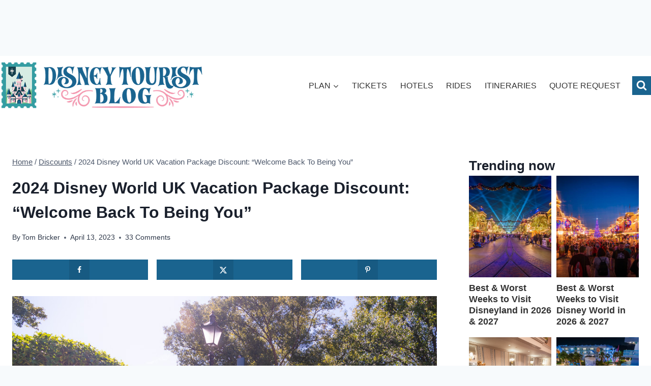

--- FILE ---
content_type: text/html; charset=UTF-8
request_url: https://www.disneytouristblog.com/2024-disney-world-uk-vacation-package-discount-welcome-back-to-being-you/
body_size: 87479
content:
<!doctype html>
<html lang="en-US" class="no-js" itemtype="https://schema.org/Blog" itemscope>
<head><meta charset="UTF-8"><script>if(navigator.userAgent.match(/MSIE|Internet Explorer/i)||navigator.userAgent.match(/Trident\/7\..*?rv:11/i)){var href=document.location.href;if(!href.match(/[?&]nowprocket/)){if(href.indexOf("?")==-1){if(href.indexOf("#")==-1){document.location.href=href+"?nowprocket=1"}else{document.location.href=href.replace("#","?nowprocket=1#")}}else{if(href.indexOf("#")==-1){document.location.href=href+"&nowprocket=1"}else{document.location.href=href.replace("#","&nowprocket=1#")}}}}</script><script>(()=>{class RocketLazyLoadScripts{constructor(){this.v="2.0.3",this.userEvents=["keydown","keyup","mousedown","mouseup","mousemove","mouseover","mouseenter","mouseout","mouseleave","touchmove","touchstart","touchend","touchcancel","wheel","click","dblclick","input","visibilitychange"],this.attributeEvents=["onblur","onclick","oncontextmenu","ondblclick","onfocus","onmousedown","onmouseenter","onmouseleave","onmousemove","onmouseout","onmouseover","onmouseup","onmousewheel","onscroll","onsubmit"]}async t(){this.i(),this.o(),/iP(ad|hone)/.test(navigator.userAgent)&&this.h(),this.u(),this.l(this),this.m(),this.k(this),this.p(this),this._(),await Promise.all([this.R(),this.L()]),this.lastBreath=Date.now(),this.S(this),this.P(),this.D(),this.O(),this.M(),await this.C(this.delayedScripts.normal),await this.C(this.delayedScripts.defer),await this.C(this.delayedScripts.async),this.F("domReady"),await this.T(),await this.j(),await this.I(),this.F("windowLoad"),await this.A(),window.dispatchEvent(new Event("rocket-allScriptsLoaded")),this.everythingLoaded=!0,this.lastTouchEnd&&await new Promise((t=>setTimeout(t,500-Date.now()+this.lastTouchEnd))),this.H(),this.F("all"),this.U(),this.W()}i(){this.CSPIssue=sessionStorage.getItem("rocketCSPIssue"),document.addEventListener("securitypolicyviolation",(t=>{this.CSPIssue||"script-src-elem"!==t.violatedDirective||"data"!==t.blockedURI||(this.CSPIssue=!0,sessionStorage.setItem("rocketCSPIssue",!0))}),{isRocket:!0})}o(){window.addEventListener("pageshow",(t=>{this.persisted=t.persisted,this.realWindowLoadedFired=!0}),{isRocket:!0}),window.addEventListener("pagehide",(()=>{this.onFirstUserAction=null}),{isRocket:!0})}h(){let t;function e(e){t=e}window.addEventListener("touchstart",e,{isRocket:!0}),window.addEventListener("touchend",(function i(o){Math.abs(o.changedTouches[0].pageX-t.changedTouches[0].pageX)<10&&Math.abs(o.changedTouches[0].pageY-t.changedTouches[0].pageY)<10&&o.timeStamp-t.timeStamp<200&&(o.target.dispatchEvent(new PointerEvent("click",{target:o.target,bubbles:!0,cancelable:!0,detail:1})),event.preventDefault(),window.removeEventListener("touchstart",e,{isRocket:!0}),window.removeEventListener("touchend",i,{isRocket:!0}))}),{isRocket:!0})}q(t){this.userActionTriggered||("mousemove"!==t.type||this.firstMousemoveIgnored?"keyup"===t.type||"mouseover"===t.type||"mouseout"===t.type||(this.userActionTriggered=!0,this.onFirstUserAction&&this.onFirstUserAction()):this.firstMousemoveIgnored=!0),"click"===t.type&&t.preventDefault(),this.savedUserEvents.length>0&&(t.stopPropagation(),t.stopImmediatePropagation()),"touchstart"===this.lastEvent&&"touchend"===t.type&&(this.lastTouchEnd=Date.now()),"click"===t.type&&(this.lastTouchEnd=0),this.lastEvent=t.type,this.savedUserEvents.push(t)}u(){this.savedUserEvents=[],this.userEventHandler=this.q.bind(this),this.userEvents.forEach((t=>window.addEventListener(t,this.userEventHandler,{passive:!1,isRocket:!0})))}U(){this.userEvents.forEach((t=>window.removeEventListener(t,this.userEventHandler,{passive:!1,isRocket:!0}))),this.savedUserEvents.forEach((t=>{t.target.dispatchEvent(new window[t.constructor.name](t.type,t))}))}m(){this.eventsMutationObserver=new MutationObserver((t=>{const e="return false";for(const i of t){if("attributes"===i.type){const t=i.target.getAttribute(i.attributeName);t&&t!==e&&(i.target.setAttribute("data-rocket-"+i.attributeName,t),i.target["rocket"+i.attributeName]=new Function("event",t),i.target.setAttribute(i.attributeName,e))}"childList"===i.type&&i.addedNodes.forEach((t=>{if(t.nodeType===Node.ELEMENT_NODE)for(const i of t.attributes)this.attributeEvents.includes(i.name)&&i.value&&""!==i.value&&(t.setAttribute("data-rocket-"+i.name,i.value),t["rocket"+i.name]=new Function("event",i.value),t.setAttribute(i.name,e))}))}})),this.eventsMutationObserver.observe(document,{subtree:!0,childList:!0,attributeFilter:this.attributeEvents})}H(){this.eventsMutationObserver.disconnect(),this.attributeEvents.forEach((t=>{document.querySelectorAll("[data-rocket-"+t+"]").forEach((e=>{e.setAttribute(t,e.getAttribute("data-rocket-"+t)),e.removeAttribute("data-rocket-"+t)}))}))}k(t){Object.defineProperty(HTMLElement.prototype,"onclick",{get(){return this.rocketonclick||null},set(e){this.rocketonclick=e,this.setAttribute(t.everythingLoaded?"onclick":"data-rocket-onclick","this.rocketonclick(event)")}})}S(t){function e(e,i){let o=e[i];e[i]=null,Object.defineProperty(e,i,{get:()=>o,set(s){t.everythingLoaded?o=s:e["rocket"+i]=o=s}})}e(document,"onreadystatechange"),e(window,"onload"),e(window,"onpageshow");try{Object.defineProperty(document,"readyState",{get:()=>t.rocketReadyState,set(e){t.rocketReadyState=e},configurable:!0}),document.readyState="loading"}catch(t){console.log("WPRocket DJE readyState conflict, bypassing")}}l(t){this.originalAddEventListener=EventTarget.prototype.addEventListener,this.originalRemoveEventListener=EventTarget.prototype.removeEventListener,this.savedEventListeners=[],EventTarget.prototype.addEventListener=function(e,i,o){o&&o.isRocket||!t.B(e,this)&&!t.userEvents.includes(e)||t.B(e,this)&&!t.userActionTriggered||e.startsWith("rocket-")||t.everythingLoaded?t.originalAddEventListener.call(this,e,i,o):t.savedEventListeners.push({target:this,remove:!1,type:e,func:i,options:o})},EventTarget.prototype.removeEventListener=function(e,i,o){o&&o.isRocket||!t.B(e,this)&&!t.userEvents.includes(e)||t.B(e,this)&&!t.userActionTriggered||e.startsWith("rocket-")||t.everythingLoaded?t.originalRemoveEventListener.call(this,e,i,o):t.savedEventListeners.push({target:this,remove:!0,type:e,func:i,options:o})}}F(t){"all"===t&&(EventTarget.prototype.addEventListener=this.originalAddEventListener,EventTarget.prototype.removeEventListener=this.originalRemoveEventListener),this.savedEventListeners=this.savedEventListeners.filter((e=>{let i=e.type,o=e.target||window;return"domReady"===t&&"DOMContentLoaded"!==i&&"readystatechange"!==i||("windowLoad"===t&&"load"!==i&&"readystatechange"!==i&&"pageshow"!==i||(this.B(i,o)&&(i="rocket-"+i),e.remove?o.removeEventListener(i,e.func,e.options):o.addEventListener(i,e.func,e.options),!1))}))}p(t){let e;function i(e){return t.everythingLoaded?e:e.split(" ").map((t=>"load"===t||t.startsWith("load.")?"rocket-jquery-load":t)).join(" ")}function o(o){function s(e){const s=o.fn[e];o.fn[e]=o.fn.init.prototype[e]=function(){return this[0]===window&&t.userActionTriggered&&("string"==typeof arguments[0]||arguments[0]instanceof String?arguments[0]=i(arguments[0]):"object"==typeof arguments[0]&&Object.keys(arguments[0]).forEach((t=>{const e=arguments[0][t];delete arguments[0][t],arguments[0][i(t)]=e}))),s.apply(this,arguments),this}}if(o&&o.fn&&!t.allJQueries.includes(o)){const e={DOMContentLoaded:[],"rocket-DOMContentLoaded":[]};for(const t in e)document.addEventListener(t,(()=>{e[t].forEach((t=>t()))}),{isRocket:!0});o.fn.ready=o.fn.init.prototype.ready=function(i){function s(){parseInt(o.fn.jquery)>2?setTimeout((()=>i.bind(document)(o))):i.bind(document)(o)}return t.realDomReadyFired?!t.userActionTriggered||t.fauxDomReadyFired?s():e["rocket-DOMContentLoaded"].push(s):e.DOMContentLoaded.push(s),o([])},s("on"),s("one"),s("off"),t.allJQueries.push(o)}e=o}t.allJQueries=[],o(window.jQuery),Object.defineProperty(window,"jQuery",{get:()=>e,set(t){o(t)}})}P(){const t=new Map;document.write=document.writeln=function(e){const i=document.currentScript,o=document.createRange(),s=i.parentElement;let n=t.get(i);void 0===n&&(n=i.nextSibling,t.set(i,n));const c=document.createDocumentFragment();o.setStart(c,0),c.appendChild(o.createContextualFragment(e)),s.insertBefore(c,n)}}async R(){return new Promise((t=>{this.userActionTriggered?t():this.onFirstUserAction=t}))}async L(){return new Promise((t=>{document.addEventListener("DOMContentLoaded",(()=>{this.realDomReadyFired=!0,t()}),{isRocket:!0})}))}async I(){return this.realWindowLoadedFired?Promise.resolve():new Promise((t=>{window.addEventListener("load",t,{isRocket:!0})}))}M(){this.pendingScripts=[];this.scriptsMutationObserver=new MutationObserver((t=>{for(const e of t)e.addedNodes.forEach((t=>{"SCRIPT"!==t.tagName||t.noModule||t.isWPRocket||this.pendingScripts.push({script:t,promise:new Promise((e=>{const i=()=>{const i=this.pendingScripts.findIndex((e=>e.script===t));i>=0&&this.pendingScripts.splice(i,1),e()};t.addEventListener("load",i,{isRocket:!0}),t.addEventListener("error",i,{isRocket:!0}),setTimeout(i,1e3)}))})}))})),this.scriptsMutationObserver.observe(document,{childList:!0,subtree:!0})}async j(){await this.J(),this.pendingScripts.length?(await this.pendingScripts[0].promise,await this.j()):this.scriptsMutationObserver.disconnect()}D(){this.delayedScripts={normal:[],async:[],defer:[]},document.querySelectorAll("script[type$=rocketlazyloadscript]").forEach((t=>{t.hasAttribute("data-rocket-src")?t.hasAttribute("async")&&!1!==t.async?this.delayedScripts.async.push(t):t.hasAttribute("defer")&&!1!==t.defer||"module"===t.getAttribute("data-rocket-type")?this.delayedScripts.defer.push(t):this.delayedScripts.normal.push(t):this.delayedScripts.normal.push(t)}))}async _(){await this.L();let t=[];document.querySelectorAll("script[type$=rocketlazyloadscript][data-rocket-src]").forEach((e=>{let i=e.getAttribute("data-rocket-src");if(i&&!i.startsWith("data:")){i.startsWith("//")&&(i=location.protocol+i);try{const o=new URL(i).origin;o!==location.origin&&t.push({src:o,crossOrigin:e.crossOrigin||"module"===e.getAttribute("data-rocket-type")})}catch(t){}}})),t=[...new Map(t.map((t=>[JSON.stringify(t),t]))).values()],this.N(t,"preconnect")}async $(t){if(await this.G(),!0!==t.noModule||!("noModule"in HTMLScriptElement.prototype))return new Promise((e=>{let i;function o(){(i||t).setAttribute("data-rocket-status","executed"),e()}try{if(navigator.userAgent.includes("Firefox/")||""===navigator.vendor||this.CSPIssue)i=document.createElement("script"),[...t.attributes].forEach((t=>{let e=t.nodeName;"type"!==e&&("data-rocket-type"===e&&(e="type"),"data-rocket-src"===e&&(e="src"),i.setAttribute(e,t.nodeValue))})),t.text&&(i.text=t.text),t.nonce&&(i.nonce=t.nonce),i.hasAttribute("src")?(i.addEventListener("load",o,{isRocket:!0}),i.addEventListener("error",(()=>{i.setAttribute("data-rocket-status","failed-network"),e()}),{isRocket:!0}),setTimeout((()=>{i.isConnected||e()}),1)):(i.text=t.text,o()),i.isWPRocket=!0,t.parentNode.replaceChild(i,t);else{const i=t.getAttribute("data-rocket-type"),s=t.getAttribute("data-rocket-src");i?(t.type=i,t.removeAttribute("data-rocket-type")):t.removeAttribute("type"),t.addEventListener("load",o,{isRocket:!0}),t.addEventListener("error",(i=>{this.CSPIssue&&i.target.src.startsWith("data:")?(console.log("WPRocket: CSP fallback activated"),t.removeAttribute("src"),this.$(t).then(e)):(t.setAttribute("data-rocket-status","failed-network"),e())}),{isRocket:!0}),s?(t.fetchPriority="high",t.removeAttribute("data-rocket-src"),t.src=s):t.src="data:text/javascript;base64,"+window.btoa(unescape(encodeURIComponent(t.text)))}}catch(i){t.setAttribute("data-rocket-status","failed-transform"),e()}}));t.setAttribute("data-rocket-status","skipped")}async C(t){const e=t.shift();return e?(e.isConnected&&await this.$(e),this.C(t)):Promise.resolve()}O(){this.N([...this.delayedScripts.normal,...this.delayedScripts.defer,...this.delayedScripts.async],"preload")}N(t,e){this.trash=this.trash||[];let i=!0;var o=document.createDocumentFragment();t.forEach((t=>{const s=t.getAttribute&&t.getAttribute("data-rocket-src")||t.src;if(s&&!s.startsWith("data:")){const n=document.createElement("link");n.href=s,n.rel=e,"preconnect"!==e&&(n.as="script",n.fetchPriority=i?"high":"low"),t.getAttribute&&"module"===t.getAttribute("data-rocket-type")&&(n.crossOrigin=!0),t.crossOrigin&&(n.crossOrigin=t.crossOrigin),t.integrity&&(n.integrity=t.integrity),t.nonce&&(n.nonce=t.nonce),o.appendChild(n),this.trash.push(n),i=!1}})),document.head.appendChild(o)}W(){this.trash.forEach((t=>t.remove()))}async T(){try{document.readyState="interactive"}catch(t){}this.fauxDomReadyFired=!0;try{await this.G(),document.dispatchEvent(new Event("rocket-readystatechange")),await this.G(),document.rocketonreadystatechange&&document.rocketonreadystatechange(),await this.G(),document.dispatchEvent(new Event("rocket-DOMContentLoaded")),await this.G(),window.dispatchEvent(new Event("rocket-DOMContentLoaded"))}catch(t){console.error(t)}}async A(){try{document.readyState="complete"}catch(t){}try{await this.G(),document.dispatchEvent(new Event("rocket-readystatechange")),await this.G(),document.rocketonreadystatechange&&document.rocketonreadystatechange(),await this.G(),window.dispatchEvent(new Event("rocket-load")),await this.G(),window.rocketonload&&window.rocketonload(),await this.G(),this.allJQueries.forEach((t=>t(window).trigger("rocket-jquery-load"))),await this.G();const t=new Event("rocket-pageshow");t.persisted=this.persisted,window.dispatchEvent(t),await this.G(),window.rocketonpageshow&&window.rocketonpageshow({persisted:this.persisted})}catch(t){console.error(t)}}async G(){Date.now()-this.lastBreath>45&&(await this.J(),this.lastBreath=Date.now())}async J(){return document.hidden?new Promise((t=>setTimeout(t))):new Promise((t=>requestAnimationFrame(t)))}B(t,e){return e===document&&"readystatechange"===t||(e===document&&"DOMContentLoaded"===t||(e===window&&"DOMContentLoaded"===t||(e===window&&"load"===t||e===window&&"pageshow"===t)))}static run(){(new RocketLazyLoadScripts).t()}}RocketLazyLoadScripts.run()})();</script>
	
	<meta name="viewport" content="width=device-width, initial-scale=1, minimum-scale=1">
	<script data-no-optimize="1" data-cfasync="false">!function(){"use strict";const t={adt_ei:{identityApiKey:"plainText",source:"url",type:"plaintext",priority:1},adt_eih:{identityApiKey:"sha256",source:"urlh",type:"hashed",priority:2},sh_kit:{identityApiKey:"sha256",source:"urlhck",type:"hashed",priority:3}},e=Object.keys(t);function i(t){return function(t){const e=t.match(/((?=([a-z0-9._!#$%+^&*()[\]<>-]+))\2@[a-z0-9._-]+\.[a-z0-9._-]+)/gi);return e?e[0]:""}(function(t){return t.replace(/\s/g,"")}(t.toLowerCase()))}!async function(){const n=new URL(window.location.href),o=n.searchParams;let a=null;const r=Object.entries(t).sort(([,t],[,e])=>t.priority-e.priority).map(([t])=>t);for(const e of r){const n=o.get(e),r=t[e];if(!n||!r)continue;const c=decodeURIComponent(n),d="plaintext"===r.type&&i(c),s="hashed"===r.type&&c;if(d||s){a={value:c,config:r};break}}if(a){const{value:t,config:e}=a;window.adthrive=window.adthrive||{},window.adthrive.cmd=window.adthrive.cmd||[],window.adthrive.cmd.push(function(){window.adthrive.identityApi({source:e.source,[e.identityApiKey]:t},({success:i,data:n})=>{i?window.adthrive.log("info","Plugin","detectEmails",`Identity API called with ${e.type} email: ${t}`,n):window.adthrive.log("warning","Plugin","detectEmails",`Failed to call Identity API with ${e.type} email: ${t}`,n)})})}!function(t,e){const i=new URL(e);t.forEach(t=>i.searchParams.delete(t)),history.replaceState(null,"",i.toString())}(e,n)}()}();
</script><meta name='robots' content='index, follow, max-image-preview:large, max-snippet:-1, max-video-preview:-1' />
	<style>img:is([sizes="auto" i], [sizes^="auto," i]) { contain-intrinsic-size: 3000px 1500px }</style>
	<style data-no-optimize="1" data-cfasync="false">
	.adthrive-ad {
		margin-top: 10px;
		margin-bottom: 10px;
		text-align: center;
		overflow-x: visible;
		clear: both;
		line-height: 0;
	}
	/* Sidebar ad styling */
body:not(.wp-embed-responsive) .adthrive-sidebar.adthrive-stuck {
margin-top: 125px;
z-index: 9!important;
}
body:not(.wp-embed-responsive) .adthrive-sticky-sidebar > div {
top: 125px!important;
}
@media (min-width: 1097px) {
body:not(.wp-embed-responsive) .adthrive-sidebar.adthrive-stuck {
margin-top: 80px;
}
body:not(.wp-embed-responsive) .adthrive-sticky-sidebar > div {
top: 80px!important;
}
}
@media (min-width: 1350px) {
body:not(.wp-embed-responsive) .adthrive-sidebar.adthrive-stuck {
margin-top: 50px;
}
body:not(.wp-embed-responsive) .adthrive-sticky-sidebar > div {
top: 50px!important;
}
}
/* END Sidebar ad styling */

.adthrive-content:before {
    content: "Advertisement";
    font-family: Iowan Old Style, 'Quattrocento', serif;
font-size: 14px;
    letter-spacing: 1px;
    margin-top: 0;
    margin-bottom: 10px;
    display: block;
    color: #888;
}

@media (min-width: 800px) {
#page {
display: flex;
}
}

.main-header {
top: 0px!important;
}

body.archive .adthrive-content,
body.search .adthrive-content,
body.blog .adthrive-content {
  grid-column: 1 / -1;
}</style>
<script data-no-optimize="1" data-cfasync="false">
	window.adthriveCLS = {
		enabledLocations: ['Content', 'Recipe'],
		injectedSlots: [],
		injectedFromPlugin: true,
		branch: '19d19d6',bucket: 'prod',			};
	window.adthriveCLS.siteAds = {"betaTester":true,"targeting":[{"value":"5912400d9de2e64b22c91b34","key":"siteId"},{"value":"6233884d9b6bff708891eda9","key":"organizationId"},{"value":"Disney Tourist Blog","key":"siteName"},{"value":"AdThrive Edge","key":"service"},{"value":"on","key":"bidding"},{"value":["Travel","Family and Parenting"],"key":"verticals"}],"siteUrl":"http://disneytouristblog.com","siteId":"5912400d9de2e64b22c91b34","siteName":"Disney Tourist Blog","breakpoints":{"tablet":768,"desktop":1024},"cloudflare":{"version":"b770817"},"adUnits":[{"sequence":null,"thirdPartyAdUnitName":null,"targeting":[{"value":["Header"],"key":"location"}],"devices":["desktop"],"name":"Header","sticky":false,"location":"Header","dynamic":{"pageSelector":"","spacing":0,"max":1,"lazyMax":null,"enable":true,"lazy":false,"elementSelector":"body","skip":0,"classNames":[],"position":"afterbegin","every":1,"enabled":true},"stickyOverlapSelector":"","adSizes":[[970,90],[728,90],[468,60],[320,50],[320,100],[300,50]],"priority":399,"autosize":true},{"sequence":null,"thirdPartyAdUnitName":null,"targeting":[{"value":["Header"],"key":"location"}],"devices":["tablet"],"name":"Header","sticky":false,"location":"Header","dynamic":{"pageSelector":"","spacing":0,"max":1,"lazyMax":null,"enable":true,"lazy":false,"elementSelector":"main#inner-wrap","skip":0,"classNames":[],"position":"afterbegin","every":1,"enabled":true},"stickyOverlapSelector":"","adSizes":[[970,90],[728,90],[468,60],[320,50],[320,100],[300,50]],"priority":399,"autosize":true},{"sequence":1,"thirdPartyAdUnitName":null,"targeting":[{"value":["Sidebar"],"key":"location"}],"devices":["desktop"],"name":"Sidebar_1","sticky":false,"location":"Sidebar","dynamic":{"pageSelector":"","spacing":0,"max":1,"lazyMax":null,"enable":true,"lazy":false,"elementSelector":".sidebar-inner-wrap > *","skip":0,"classNames":[],"position":"afterend","every":1,"enabled":true},"stickyOverlapSelector":"","adSizes":[[300,250],[300,600],[160,600],[120,240],[250,250],[320,50],[320,100],[300,50],[300,420]],"priority":299,"autosize":true},{"sequence":9,"thirdPartyAdUnitName":null,"targeting":[{"value":["Sidebar"],"key":"location"},{"value":true,"key":"sticky"}],"devices":["desktop"],"name":"Sidebar_9","sticky":true,"location":"Sidebar","dynamic":{"pageSelector":"","spacing":0,"max":1,"lazyMax":null,"enable":true,"lazy":false,"elementSelector":".primary-sidebar","skip":0,"classNames":[],"position":"beforeend","every":1,"enabled":true},"stickyOverlapSelector":".site-footer","adSizes":[[160,600],[336,280],[320,50],[300,600],[250,250],[1,1],[320,100],[300,1050],[300,50],[300,420],[300,250]],"priority":291,"autosize":true},{"sequence":1,"thirdPartyAdUnitName":null,"targeting":[{"value":["Content"],"key":"location"}],"devices":["desktop"],"name":"Content_1","sticky":false,"location":"Content","dynamic":{"pageSelector":"body.single, body.page:not(.home):not(.page-id-5737):not(.page-template-page-nosidebar):not(.page-id-477):not(.page-id-320)","spacing":1,"max":5,"lazyMax":10,"enable":true,"lazy":true,"elementSelector":".entry-content > p, .entry-content > ul, .entry-content > ol","skip":5,"classNames":[],"position":"afterend","every":1,"enabled":true},"stickyOverlapSelector":"","adSizes":[[728,90],[336,280],[320,50],[468,60],[970,90],[250,250],[1,1],[320,100],[970,250],[1,2],[300,50],[300,300],[552,334],[728,250],[300,250]],"priority":199,"autosize":true},{"sequence":1,"thirdPartyAdUnitName":null,"targeting":[{"value":["Content"],"key":"location"}],"devices":["tablet","phone"],"name":"Content_1","sticky":false,"location":"Content","dynamic":{"pageSelector":"body.single, body.page:not(.home):not(.page-id-5737):not(.page-template-page-nosidebar):not(.page-id-477):not(.page-id-320)","spacing":1.5,"max":4,"lazyMax":11,"enable":true,"lazy":true,"elementSelector":".entry-content > p, .entry-content > ul, .entry-content > ol","skip":5,"classNames":[],"position":"afterend","every":1,"enabled":true},"stickyOverlapSelector":"","adSizes":[[728,90],[336,280],[320,50],[468,60],[970,90],[250,250],[1,1],[320,100],[970,250],[1,2],[300,50],[300,300],[552,334],[728,250],[300,250]],"priority":199,"autosize":true},{"sequence":null,"thirdPartyAdUnitName":null,"targeting":[{"value":["Content"],"key":"location"}],"devices":["desktop","tablet","phone"],"name":"Content","sticky":false,"location":"Content","dynamic":{"pageSelector":"body.home","spacing":0,"max":3,"lazyMax":null,"enable":true,"lazy":false,"elementSelector":".entry-content > div","skip":0,"classNames":[],"position":"afterend","every":3,"enabled":true},"stickyOverlapSelector":"","adSizes":[[728,90],[336,280],[320,50],[468,60],[970,90],[250,250],[1,1],[320,100],[970,250],[1,2],[300,50],[300,300],[552,334],[728,250],[300,250]],"priority":199,"autosize":true},{"sequence":null,"thirdPartyAdUnitName":null,"targeting":[{"value":["Content"],"key":"location"}],"devices":["tablet","phone"],"name":"Content","sticky":false,"location":"Content","dynamic":{"pageSelector":"body.blog, body.search, body.archive","spacing":0,"max":3,"lazyMax":null,"enable":true,"lazy":false,"elementSelector":"#archive-container > li","skip":3,"classNames":[],"position":"afterend","every":3,"enabled":true},"stickyOverlapSelector":"","adSizes":[[728,90],[336,280],[320,50],[468,60],[970,90],[250,250],[1,1],[320,100],[970,250],[1,2],[300,50],[300,300],[552,334],[728,250],[300,250]],"priority":199,"autosize":true},{"sequence":null,"thirdPartyAdUnitName":null,"targeting":[{"value":["Below Post"],"key":"location"}],"devices":["desktop","tablet","phone"],"name":"Below_Post","sticky":false,"location":"Below Post","dynamic":{"pageSelector":"body.single","spacing":0.8,"max":0,"lazyMax":1,"enable":true,"lazy":true,"elementSelector":".comment-list > li","skip":1,"classNames":[],"position":"afterend","every":1,"enabled":true},"stickyOverlapSelector":"","adSizes":[[120,240],[250,250],[300,250],[320,50],[320,100],[336,280],[468,60],[728,90],[1,1]],"priority":99,"autosize":true},{"sequence":null,"thirdPartyAdUnitName":null,"targeting":[{"value":["Footer"],"key":"location"},{"value":true,"key":"sticky"}],"devices":["tablet","phone","desktop"],"name":"Footer","sticky":true,"location":"Footer","dynamic":{"pageSelector":"","spacing":0,"max":1,"lazyMax":null,"enable":true,"lazy":false,"elementSelector":"body","skip":0,"classNames":[],"position":"beforeend","every":1,"enabled":true},"stickyOverlapSelector":".footer-widgets","adSizes":[[320,50],[320,100],[728,90],[970,90],[468,60],[1,1],[300,50]],"priority":-1,"autosize":true}],"adDensityLayout":{"mobile":{"adDensity":0.13,"onePerViewport":true},"pageOverrides":[{"mobile":{"adDensity":0.3,"onePerViewport":false},"note":null,"pageSelector":"body.blog, body.search, body.archive, body.home","desktop":{"adDensity":0.26,"onePerViewport":false}}],"desktop":{"adDensity":0.17,"onePerViewport":false}},"adDensityEnabled":true,"siteExperiments":[],"adTypes":{"sponsorTileDesktop":true,"interscrollerDesktop":true,"nativeBelowPostDesktop":true,"miniscroller":true,"largeFormatsMobile":true,"nativeMobileContent":true,"inRecipeRecommendationMobile":true,"nativeMobileRecipe":true,"sponsorTileMobile":true,"expandableCatalogAdsMobile":true,"frameAdsMobile":true,"outstreamMobile":true,"nativeHeaderMobile":true,"frameAdsDesktop":true,"inRecipeRecommendationDesktop":true,"expandableFooterDesktop":true,"nativeDesktopContent":true,"outstreamDesktop":true,"animatedFooter":true,"skylineHeader":false,"expandableFooter":false,"nativeDesktopSidebar":true,"videoFootersMobile":true,"videoFootersDesktop":true,"interscroller":true,"nativeDesktopRecipe":true,"nativeHeaderDesktop":true,"nativeBelowPostMobile":true,"expandableCatalogAdsDesktop":true,"largeFormatsDesktop":false},"adOptions":{"theTradeDesk":true,"usCmpClickWrap":{"enabled":false,"regions":[]},"undertone":true,"sidebarConfig":{"dynamicStickySidebar":{"minHeight":2400,"enabled":true,"blockedSelectors":[]}},"footerCloseButton":false,"teads":true,"seedtag":true,"pmp":true,"thirtyThreeAcross":true,"sharethrough":true,"optimizeVideoPlayersForEarnings":true,"removeVideoTitleWrapper":true,"pubMatic":true,"contentTermsFooterEnabled":true,"chicory":false,"infiniteScroll":false,"longerVideoAdPod":true,"yahoossp":true,"spa":false,"stickyContainerConfig":{"recipeDesktop":{"minHeight":null,"enabled":false},"blockedSelectors":[],"stickyHeaderSelectors":[],"content":{"minHeight":null,"enabled":false},"recipeMobile":{"minHeight":null,"enabled":false}},"gatedPrint":{"printClasses":[],"siteEmailServiceProviderId":null,"defaultOptIn":false,"closeButtonEnabled":false,"enabled":false,"newsletterPromptEnabled":false},"yieldmo":true,"footerSelector":"","consentMode":{"enabled":false,"customVendorList":""},"amazonUAM":true,"gamMCMEnabled":true,"gamMCMChildNetworkCode":"190838186","stickyContainerAds":false,"rubicon":true,"conversant":true,"openx":true,"customCreativeEnabled":true,"mobileHeaderHeight":1,"secColor":"#000000","unruly":true,"mediaGrid":true,"bRealTime":true,"adInViewTime":null,"regulatory":{"privacyPolicyUrl":"","termsOfServiceUrl":""},"gumgum":true,"comscoreFooter":true,"desktopInterstitial":false,"contentAdXExpansionDesktop":true,"amx":true,"footerCloseButtonDesktop":false,"ozone":true,"isAutoOptimized":true,"comscoreTAL":true,"targetaff":true,"bgColor":"#FFFFFF","advancePlaylistOptions":{"playlistPlayer":{"enabled":true},"relatedPlayer":{"enabled":true,"applyToFirst":true}},"kargo":true,"liveRampATS":true,"footerCloseButtonMobile":false,"interstitialBlockedPageSelectors":"","prioritizeShorterVideoAds":true,"allowSmallerAdSizes":true,"comscore":"FamilyParenting","blis":true,"wakeLock":{"desktopEnabled":true,"mobileValue":15,"mobileEnabled":true,"desktopValue":30},"mobileInterstitial":false,"tripleLift":true,"sensitiveCategories":["alc","ast","cbd","cosm","dat","pol","rel","sst","ssr","srh","ske","tob","wtl"],"liveRamp":true,"adthriveEmailIdentity":true,"criteo":true,"nativo":true,"infiniteScrollOptions":{"selector":"","heightThreshold":0},"siteAttributes":{"mobileHeaderSelectors":[],"desktopHeaderSelectors":[]},"dynamicContentSlotLazyLoading":true,"clsOptimizedAds":true,"ogury":true,"verticals":["Travel","Family and Parenting"],"inImage":false,"stackadapt":true,"usCMP":{"regions":[],"defaultOptIn":false,"enabled":false,"strictMode":false},"contentAdXExpansionMobile":true,"advancePlaylist":true,"medianet":true,"delayLoading":false,"inImageZone":null,"appNexus":true,"rise":true,"liveRampId":"","infiniteScrollRefresh":false,"indexExchange":true},"siteAdsProfiles":[],"thirdPartySiteConfig":{"partners":{"discounts":[]}},"featureRollouts":{"erp":{"featureRolloutId":19,"data":null,"enabled":false}},"videoPlayers":{"contextual":{"autoplayCollapsibleEnabled":true,"overrideEmbedLocation":false,"defaultPlayerType":"static"},"videoEmbed":"wordpress","footerSelector":"","contentSpecificPlaylists":[],"players":[{"devices":["desktop","mobile"],"formattedType":"Stationary Related","description":"","id":4056199,"title":"Stationary related player - desktop and mobile","type":"stationaryRelated","enabled":true,"playerId":"yvuD4sIW"},{"playlistId":"","pageSelector":"","devices":["desktop"],"description":"","skip":3,"title":"Sticky related player - desktop","type":"stickyRelated","enabled":true,"formattedType":"Sticky Related","elementSelector":".post-single-content > p, .post-single-content > ul, .post-single-content > ol, .post-single-content .dynamic-html > p, .post-single-content .dynamic-html > ol, .post-single-content .dynamic-html > ul, .post-content > p, .post-content > ul, .post-content > ol, .entry-content > p, .entry-content > ul, .entry-content > ol","id":4056200,"position":"afterend","saveVideoCloseState":false,"shuffle":false,"mobileHeaderSelector":null,"playerId":"yvuD4sIW"},{"playlistId":"4t95r6OY","pageSelector":"body.single, body.page.content-test:not(.home):not(.page-id-5737):not(.page-template-page-nosidebar):not(.page-id-477):not(.page-id-320)","devices":["mobile"],"mobileLocation":"top-center","description":"","skip":3,"title":"","type":"stickyPlaylist","enabled":true,"footerSelector":"","formattedType":"Sticky Playlist","elementSelector":".post-single-content > p, .post-single-content > ul, .post-single-content > ol, .post-single-content .dynamic-html > p, .post-single-content .dynamic-html > ol, .post-single-content .dynamic-html > ul, .post-content > p, .post-content > ul, .post-content > ol, .entry-content > p, .entry-content > ul, .entry-content > ol","id":4056203,"position":"afterend","saveVideoCloseState":false,"shuffle":true,"mobileHeaderSelector":".main-header","playerId":"G6Xk37Ed"},{"playlistId":"","pageSelector":"","devices":["mobile"],"mobileLocation":"top-center","description":"","skip":3,"title":"Sticky related player - mobile","type":"stickyRelated","enabled":true,"formattedType":"Sticky Related","elementSelector":".post-single-content > p, .post-single-content > ul, .post-single-content > ol, .post-single-content .dynamic-html > p, .post-single-content .dynamic-html > ol, .post-single-content .dynamic-html > ul, .post-content > p, .post-content > ul, .post-content > ol, .entry-content > p, .entry-content > ul, .entry-content > ol","id":4056201,"position":"afterend","saveVideoCloseState":false,"shuffle":false,"mobileHeaderSelector":".main-header","playerId":"yvuD4sIW"},{"playlistId":"4t95r6OY","pageSelector":"body.single, body.page.content-test:not(.home):not(.page-id-5737):not(.page-template-page-nosidebar):not(.page-id-477):not(.page-id-320)","devices":["desktop"],"description":"","skip":3,"title":"","type":"stickyPlaylist","enabled":true,"footerSelector":"","formattedType":"Sticky Playlist","elementSelector":".post-single-content > p, .post-single-content > ul, .post-single-content > ol, .post-single-content .dynamic-html > p, .post-single-content .dynamic-html > ol, .post-single-content .dynamic-html > ul, .post-content > p, .post-content > ul, .post-content > ol, .entry-content > p, .entry-content > ul, .entry-content > ol","id":4056202,"position":"afterend","saveVideoCloseState":false,"shuffle":true,"mobileHeaderSelector":null,"playerId":"G6Xk37Ed"}],"partners":{"theTradeDesk":true,"unruly":true,"mediaGrid":true,"undertone":true,"gumgum":true,"seedtag":true,"amx":true,"ozone":true,"pmp":true,"kargo":true,"stickyOutstream":{"desktop":{"enabled":true},"blockedPageSelectors":"","mobileLocation":"bottom-left","allowOnHomepage":true,"mobile":{"enabled":true},"saveVideoCloseState":false,"mobileHeaderSelector":".main-header","allowForPageWithStickyPlayer":{"enabled":true}},"sharethrough":true,"blis":true,"tripleLift":true,"pubMatic":true,"criteo":true,"yahoossp":true,"nativo":true,"stackadapt":true,"yieldmo":true,"amazonUAM":true,"medianet":true,"rubicon":true,"appNexus":true,"rise":true,"openx":true,"indexExchange":true}}};</script>

<script data-no-optimize="1" data-cfasync="false">
(function(w, d) {
	w.adthrive = w.adthrive || {};
	w.adthrive.cmd = w.adthrive.cmd || [];
	w.adthrive.plugin = 'adthrive-ads-3.10.0';
	w.adthrive.host = 'ads.adthrive.com';
	w.adthrive.integration = 'plugin';

	var commitParam = (w.adthriveCLS && w.adthriveCLS.bucket !== 'prod' && w.adthriveCLS.branch) ? '&commit=' + w.adthriveCLS.branch : '';

	var s = d.createElement('script');
	s.async = true;
	s.referrerpolicy='no-referrer-when-downgrade';
	s.src = 'https://' + w.adthrive.host + '/sites/5912400d9de2e64b22c91b34/ads.min.js?referrer=' + w.encodeURIComponent(w.location.href) + commitParam + '&cb=' + (Math.floor(Math.random() * 100) + 1) + '';
	var n = d.getElementsByTagName('script')[0];
	n.parentNode.insertBefore(s, n);
})(window, document);
</script>
<link rel="dns-prefetch" href="https://ads.adthrive.com/"><link rel="preconnect" href="https://ads.adthrive.com/"><link rel="preconnect" href="https://ads.adthrive.com/" crossorigin>
	<!-- This site is optimized with the Yoast SEO plugin v26.7 - https://yoast.com/wordpress/plugins/seo/ -->
	<title>2024 Disney World UK Vacation Package Discount: &quot;Welcome Back To Being You&quot; - Disney Tourist Blog</title>
<link crossorigin data-rocket-preconnect href="https://ads.adthrive.com" rel="preconnect">
<link crossorigin data-rocket-preconnect href="https://securepubads.g.doubleclick.net" rel="preconnect">
<link crossorigin data-rocket-preconnect href="https://c.aps.amazon-adsystem.com" rel="preconnect">
<link crossorigin data-rocket-preconnect href="https://wp.me" rel="preconnect">
<link crossorigin data-rocket-preconnect href="https://www.googletagmanager.com" rel="preconnect"><link rel="preload" data-rocket-preload as="image" href="https://www.disneytouristblog.com/wp-content/uploads/2020/12/mary-poppins-epcot-disney-world-962.jpg" imagesrcset="https://www.disneytouristblog.com/wp-content/uploads/2020/12/mary-poppins-epcot-disney-world-962.jpg 900w, https://www.disneytouristblog.com/wp-content/uploads/2020/12/mary-poppins-epcot-disney-world-962-753x470.jpg 753w, https://www.disneytouristblog.com/wp-content/uploads/2020/12/mary-poppins-epcot-disney-world-962-768x480.jpg 768w" imagesizes="(max-width: 900px) 100vw, 900px" fetchpriority="high">
	<link rel="canonical" href="https://www.disneytouristblog.com/2024-disney-world-uk-vacation-package-discount-welcome-back-to-being-you/" />
	<meta name="author" content="Tom Bricker" />
	<script type="application/ld+json" class="yoast-schema-graph">{"@context":"https://schema.org","@graph":[{"@type":"Article","@id":"https://www.disneytouristblog.com/2024-disney-world-uk-vacation-package-discount-welcome-back-to-being-you/#article","isPartOf":{"@id":"https://www.disneytouristblog.com/2024-disney-world-uk-vacation-package-discount-welcome-back-to-being-you/"},"author":{"name":"Tom Bricker","@id":"https://www.disneytouristblog.com/#/schema/person/c602dc51ed8a96f923731699f090f905"},"headline":"2024 Disney World UK Vacation Package Discount: &#8220;Welcome Back To Being You&#8221;","datePublished":"2023-04-13T16:51:04+00:00","dateModified":"2023-04-13T17:05:15+00:00","mainEntityOfPage":{"@id":"https://www.disneytouristblog.com/2024-disney-world-uk-vacation-package-discount-welcome-back-to-being-you/"},"wordCount":2858,"commentCount":33,"publisher":{"@id":"https://www.disneytouristblog.com/#organization"},"image":{"@id":"https://www.disneytouristblog.com/2024-disney-world-uk-vacation-package-discount-welcome-back-to-being-you/#primaryimage"},"thumbnailUrl":"https://www.disneytouristblog.com/wp-content/uploads/2017/02/tokyo-disneyland-happiness-here-parade-20170219341.jpg","keywords":["discount","Walt Disney World","WDW Dining"],"articleSection":["Discounts"],"inLanguage":"en-US","potentialAction":[{"@type":"CommentAction","name":"Comment","target":["https://www.disneytouristblog.com/2024-disney-world-uk-vacation-package-discount-welcome-back-to-being-you/#respond"]}]},{"@type":"WebPage","@id":"https://www.disneytouristblog.com/2024-disney-world-uk-vacation-package-discount-welcome-back-to-being-you/","url":"https://www.disneytouristblog.com/2024-disney-world-uk-vacation-package-discount-welcome-back-to-being-you/","name":"2024 Disney World UK Vacation Package Discount: \"Welcome Back To Being You\" - Disney Tourist Blog","isPartOf":{"@id":"https://www.disneytouristblog.com/#website"},"primaryImageOfPage":{"@id":"https://www.disneytouristblog.com/2024-disney-world-uk-vacation-package-discount-welcome-back-to-being-you/#primaryimage"},"image":{"@id":"https://www.disneytouristblog.com/2024-disney-world-uk-vacation-package-discount-welcome-back-to-being-you/#primaryimage"},"thumbnailUrl":"https://www.disneytouristblog.com/wp-content/uploads/2017/02/tokyo-disneyland-happiness-here-parade-20170219341.jpg","datePublished":"2023-04-13T16:51:04+00:00","dateModified":"2023-04-13T17:05:15+00:00","breadcrumb":{"@id":"https://www.disneytouristblog.com/2024-disney-world-uk-vacation-package-discount-welcome-back-to-being-you/#breadcrumb"},"inLanguage":"en-US","potentialAction":[{"@type":"ReadAction","target":["https://www.disneytouristblog.com/2024-disney-world-uk-vacation-package-discount-welcome-back-to-being-you/"]}]},{"@type":"ImageObject","inLanguage":"en-US","@id":"https://www.disneytouristblog.com/2024-disney-world-uk-vacation-package-discount-welcome-back-to-being-you/#primaryimage","url":"https://www.disneytouristblog.com/wp-content/uploads/2017/02/tokyo-disneyland-happiness-here-parade-20170219341.jpg","contentUrl":"https://www.disneytouristblog.com/wp-content/uploads/2017/02/tokyo-disneyland-happiness-here-parade-20170219341.jpg","width":620,"height":403},{"@type":"BreadcrumbList","@id":"https://www.disneytouristblog.com/2024-disney-world-uk-vacation-package-discount-welcome-back-to-being-you/#breadcrumb","itemListElement":[{"@type":"ListItem","position":1,"name":"Home","item":"https://www.disneytouristblog.com/"},{"@type":"ListItem","position":2,"name":"All Posts","item":"https://www.disneytouristblog.com/all-posts/"},{"@type":"ListItem","position":3,"name":"2024 Disney World UK Vacation Package Discount: &#8220;Welcome Back To Being You&#8221;"}]},{"@type":"WebSite","@id":"https://www.disneytouristblog.com/#website","url":"https://www.disneytouristblog.com/","name":"Disney Tourist Blog","description":"Disney World News &amp; Vacation Planning Tips","publisher":{"@id":"https://www.disneytouristblog.com/#organization"},"potentialAction":[{"@type":"SearchAction","target":{"@type":"EntryPoint","urlTemplate":"https://www.disneytouristblog.com/?s={search_term_string}"},"query-input":{"@type":"PropertyValueSpecification","valueRequired":true,"valueName":"search_term_string"}}],"inLanguage":"en-US"},{"@type":"Organization","@id":"https://www.disneytouristblog.com/#organization","name":"Disney Tourist Blog","url":"https://www.disneytouristblog.com/","logo":{"@type":"ImageObject","inLanguage":"en-US","@id":"https://www.disneytouristblog.com/#/schema/logo/image/","url":"https://www.disneytouristblog.com/wp-content/uploads/2025/10/DTB_Final_3.png","contentUrl":"https://www.disneytouristblog.com/wp-content/uploads/2025/10/DTB_Final_3.png","width":600,"height":145,"caption":"Disney Tourist Blog"},"image":{"@id":"https://www.disneytouristblog.com/#/schema/logo/image/"},"sameAs":["http://www.facebook.com/disneytouristblog","https://x.com/distouristblog","https://www.instagram.com/tom_bricker/","https://www.pinterest.com/tombricker/"]},{"@type":"Person","@id":"https://www.disneytouristblog.com/#/schema/person/c602dc51ed8a96f923731699f090f905","name":"Tom Bricker","image":{"@type":"ImageObject","inLanguage":"en-US","@id":"https://www.disneytouristblog.com/#/schema/person/image/","url":"https://secure.gravatar.com/avatar/a61ccb54f2ac9d8ada6d826ad7d0958ae9b589189fa483ce542ff444a169d805?s=96&d=monsterid&r=g","contentUrl":"https://secure.gravatar.com/avatar/a61ccb54f2ac9d8ada6d826ad7d0958ae9b589189fa483ce542ff444a169d805?s=96&d=monsterid&r=g","caption":"Tom Bricker"},"sameAs":["https://x.com/tom_bricker"],"url":"https://www.disneytouristblog.com/author/tom-bricker/"}]}</script>
	<!-- / Yoast SEO plugin. -->


<!-- Hubbub v.1.36.3 https://morehubbub.com/ -->
<meta property="og:locale" content="en_US" />
<meta property="og:type" content="article" />
<meta property="og:title" content="2024 Disney World UK Vacation Package Discount: &quot;Welcome Back To Being You&quot;" />
<meta property="og:description" content="Walt Disney World has announced its flagship UK discount for 2024, a package that offers an up to $2,100 dining credit during a 2 week trip, 14-day tickets, and more. In this post, we share" />
<meta property="og:url" content="https://www.disneytouristblog.com/2024-disney-world-uk-vacation-package-discount-welcome-back-to-being-you/" />
<meta property="og:site_name" content="Disney Tourist Blog" />
<meta property="og:updated_time" content="2023-04-13T13:05:15+00:00" />
<meta property="article:published_time" content="2023-04-13T12:51:04+00:00" />
<meta property="article:modified_time" content="2023-04-13T13:05:15+00:00" />
<meta name="twitter:card" content="summary_large_image" />
<meta name="twitter:title" content="2024 Disney World UK Vacation Package Discount: &quot;Welcome Back To Being You&quot;" />
<meta name="twitter:description" content="Walt Disney World has announced its flagship UK discount for 2024, a package that offers an up to $2,100 dining credit during a 2 week trip, 14-day tickets, and more. In this post, we share" />
<meta class="flipboard-article" content="Walt Disney World has announced its flagship UK discount for 2024, a package that offers an up to $2,100 dining credit during a 2 week trip, 14-day tickets, and more. In this post, we share" />
<meta property="og:image" content="https://www.disneytouristblog.com/wp-content/uploads/2017/02/tokyo-disneyland-happiness-here-parade-20170219341.jpg" />
<meta name="twitter:image" content="https://www.disneytouristblog.com/wp-content/uploads/2017/02/tokyo-disneyland-happiness-here-parade-20170219341.jpg" />
<meta property="og:image:width" content="620" />
<meta property="og:image:height" content="403" />
<meta name="twitter:creator" content="@tom_bricker" />
<!-- Hubbub v.1.36.3 https://morehubbub.com/ -->
<link rel='dns-prefetch' href='//secure.gravatar.com' />
<link rel='dns-prefetch' href='//v0.wordpress.com' />

<link rel="alternate" type="application/rss+xml" title="Disney Tourist Blog &raquo; Feed" href="https://www.disneytouristblog.com/feed/" />
<link rel="alternate" type="application/rss+xml" title="Disney Tourist Blog &raquo; Comments Feed" href="https://www.disneytouristblog.com/comments/feed/" />
			<script type="rocketlazyloadscript">document.documentElement.classList.remove( 'no-js' );</script>
			<link rel="alternate" type="application/rss+xml" title="Disney Tourist Blog &raquo; 2024 Disney World UK Vacation Package Discount: &#8220;Welcome Back To Being You&#8221; Comments Feed" href="https://www.disneytouristblog.com/2024-disney-world-uk-vacation-package-discount-welcome-back-to-being-you/feed/" />
<style id='wp-emoji-styles-inline-css'>

	img.wp-smiley, img.emoji {
		display: inline !important;
		border: none !important;
		box-shadow: none !important;
		height: 1em !important;
		width: 1em !important;
		margin: 0 0.07em !important;
		vertical-align: -0.1em !important;
		background: none !important;
		padding: 0 !important;
	}
</style>
<link rel='stylesheet' id='wp-block-library-css' href='https://www.disneytouristblog.com/wp-includes/css/dist/block-library/style.min.css?ver=6.8.3' media='all' />
<style id='classic-theme-styles-inline-css'>
/*! This file is auto-generated */
.wp-block-button__link{color:#fff;background-color:#32373c;border-radius:9999px;box-shadow:none;text-decoration:none;padding:calc(.667em + 2px) calc(1.333em + 2px);font-size:1.125em}.wp-block-file__button{background:#32373c;color:#fff;text-decoration:none}
</style>
<link rel='stylesheet' id='mediaelement-css' href='https://www.disneytouristblog.com/wp-includes/js/mediaelement/mediaelementplayer-legacy.min.css?ver=4.2.17' media='all' />
<link rel='stylesheet' id='wp-mediaelement-css' href='https://www.disneytouristblog.com/wp-includes/js/mediaelement/wp-mediaelement.min.css?ver=6.8.3' media='all' />
<style id='jetpack-sharing-buttons-style-inline-css'>
.jetpack-sharing-buttons__services-list{display:flex;flex-direction:row;flex-wrap:wrap;gap:0;list-style-type:none;margin:5px;padding:0}.jetpack-sharing-buttons__services-list.has-small-icon-size{font-size:12px}.jetpack-sharing-buttons__services-list.has-normal-icon-size{font-size:16px}.jetpack-sharing-buttons__services-list.has-large-icon-size{font-size:24px}.jetpack-sharing-buttons__services-list.has-huge-icon-size{font-size:36px}@media print{.jetpack-sharing-buttons__services-list{display:none!important}}.editor-styles-wrapper .wp-block-jetpack-sharing-buttons{gap:0;padding-inline-start:0}ul.jetpack-sharing-buttons__services-list.has-background{padding:1.25em 2.375em}
</style>
<style id='global-styles-inline-css'>
:root{--wp--preset--aspect-ratio--square: 1;--wp--preset--aspect-ratio--4-3: 4/3;--wp--preset--aspect-ratio--3-4: 3/4;--wp--preset--aspect-ratio--3-2: 3/2;--wp--preset--aspect-ratio--2-3: 2/3;--wp--preset--aspect-ratio--16-9: 16/9;--wp--preset--aspect-ratio--9-16: 9/16;--wp--preset--color--black: #000000;--wp--preset--color--cyan-bluish-gray: #abb8c3;--wp--preset--color--white: #ffffff;--wp--preset--color--pale-pink: #f78da7;--wp--preset--color--vivid-red: #cf2e2e;--wp--preset--color--luminous-vivid-orange: #ff6900;--wp--preset--color--luminous-vivid-amber: #fcb900;--wp--preset--color--light-green-cyan: #7bdcb5;--wp--preset--color--vivid-green-cyan: #00d084;--wp--preset--color--pale-cyan-blue: #8ed1fc;--wp--preset--color--vivid-cyan-blue: #0693e3;--wp--preset--color--vivid-purple: #9b51e0;--wp--preset--color--theme-palette-1: var(--global-palette1);--wp--preset--color--theme-palette-2: var(--global-palette2);--wp--preset--color--theme-palette-3: var(--global-palette3);--wp--preset--color--theme-palette-4: var(--global-palette4);--wp--preset--color--theme-palette-5: var(--global-palette5);--wp--preset--color--theme-palette-6: var(--global-palette6);--wp--preset--color--theme-palette-7: var(--global-palette7);--wp--preset--color--theme-palette-8: var(--global-palette8);--wp--preset--color--theme-palette-9: var(--global-palette9);--wp--preset--gradient--vivid-cyan-blue-to-vivid-purple: linear-gradient(135deg,rgba(6,147,227,1) 0%,rgb(155,81,224) 100%);--wp--preset--gradient--light-green-cyan-to-vivid-green-cyan: linear-gradient(135deg,rgb(122,220,180) 0%,rgb(0,208,130) 100%);--wp--preset--gradient--luminous-vivid-amber-to-luminous-vivid-orange: linear-gradient(135deg,rgba(252,185,0,1) 0%,rgba(255,105,0,1) 100%);--wp--preset--gradient--luminous-vivid-orange-to-vivid-red: linear-gradient(135deg,rgba(255,105,0,1) 0%,rgb(207,46,46) 100%);--wp--preset--gradient--very-light-gray-to-cyan-bluish-gray: linear-gradient(135deg,rgb(238,238,238) 0%,rgb(169,184,195) 100%);--wp--preset--gradient--cool-to-warm-spectrum: linear-gradient(135deg,rgb(74,234,220) 0%,rgb(151,120,209) 20%,rgb(207,42,186) 40%,rgb(238,44,130) 60%,rgb(251,105,98) 80%,rgb(254,248,76) 100%);--wp--preset--gradient--blush-light-purple: linear-gradient(135deg,rgb(255,206,236) 0%,rgb(152,150,240) 100%);--wp--preset--gradient--blush-bordeaux: linear-gradient(135deg,rgb(254,205,165) 0%,rgb(254,45,45) 50%,rgb(107,0,62) 100%);--wp--preset--gradient--luminous-dusk: linear-gradient(135deg,rgb(255,203,112) 0%,rgb(199,81,192) 50%,rgb(65,88,208) 100%);--wp--preset--gradient--pale-ocean: linear-gradient(135deg,rgb(255,245,203) 0%,rgb(182,227,212) 50%,rgb(51,167,181) 100%);--wp--preset--gradient--electric-grass: linear-gradient(135deg,rgb(202,248,128) 0%,rgb(113,206,126) 100%);--wp--preset--gradient--midnight: linear-gradient(135deg,rgb(2,3,129) 0%,rgb(40,116,252) 100%);--wp--preset--font-size--small: var(--global-font-size-small);--wp--preset--font-size--medium: var(--global-font-size-medium);--wp--preset--font-size--large: var(--global-font-size-large);--wp--preset--font-size--x-large: 42px;--wp--preset--font-size--larger: var(--global-font-size-larger);--wp--preset--font-size--xxlarge: var(--global-font-size-xxlarge);--wp--preset--spacing--20: 0.44rem;--wp--preset--spacing--30: 0.67rem;--wp--preset--spacing--40: 1rem;--wp--preset--spacing--50: 1.5rem;--wp--preset--spacing--60: 2.25rem;--wp--preset--spacing--70: 3.38rem;--wp--preset--spacing--80: 5.06rem;--wp--preset--shadow--natural: 6px 6px 9px rgba(0, 0, 0, 0.2);--wp--preset--shadow--deep: 12px 12px 50px rgba(0, 0, 0, 0.4);--wp--preset--shadow--sharp: 6px 6px 0px rgba(0, 0, 0, 0.2);--wp--preset--shadow--outlined: 6px 6px 0px -3px rgba(255, 255, 255, 1), 6px 6px rgba(0, 0, 0, 1);--wp--preset--shadow--crisp: 6px 6px 0px rgba(0, 0, 0, 1);}:where(.is-layout-flex){gap: 0.5em;}:where(.is-layout-grid){gap: 0.5em;}body .is-layout-flex{display: flex;}.is-layout-flex{flex-wrap: wrap;align-items: center;}.is-layout-flex > :is(*, div){margin: 0;}body .is-layout-grid{display: grid;}.is-layout-grid > :is(*, div){margin: 0;}:where(.wp-block-columns.is-layout-flex){gap: 2em;}:where(.wp-block-columns.is-layout-grid){gap: 2em;}:where(.wp-block-post-template.is-layout-flex){gap: 1.25em;}:where(.wp-block-post-template.is-layout-grid){gap: 1.25em;}.has-black-color{color: var(--wp--preset--color--black) !important;}.has-cyan-bluish-gray-color{color: var(--wp--preset--color--cyan-bluish-gray) !important;}.has-white-color{color: var(--wp--preset--color--white) !important;}.has-pale-pink-color{color: var(--wp--preset--color--pale-pink) !important;}.has-vivid-red-color{color: var(--wp--preset--color--vivid-red) !important;}.has-luminous-vivid-orange-color{color: var(--wp--preset--color--luminous-vivid-orange) !important;}.has-luminous-vivid-amber-color{color: var(--wp--preset--color--luminous-vivid-amber) !important;}.has-light-green-cyan-color{color: var(--wp--preset--color--light-green-cyan) !important;}.has-vivid-green-cyan-color{color: var(--wp--preset--color--vivid-green-cyan) !important;}.has-pale-cyan-blue-color{color: var(--wp--preset--color--pale-cyan-blue) !important;}.has-vivid-cyan-blue-color{color: var(--wp--preset--color--vivid-cyan-blue) !important;}.has-vivid-purple-color{color: var(--wp--preset--color--vivid-purple) !important;}.has-black-background-color{background-color: var(--wp--preset--color--black) !important;}.has-cyan-bluish-gray-background-color{background-color: var(--wp--preset--color--cyan-bluish-gray) !important;}.has-white-background-color{background-color: var(--wp--preset--color--white) !important;}.has-pale-pink-background-color{background-color: var(--wp--preset--color--pale-pink) !important;}.has-vivid-red-background-color{background-color: var(--wp--preset--color--vivid-red) !important;}.has-luminous-vivid-orange-background-color{background-color: var(--wp--preset--color--luminous-vivid-orange) !important;}.has-luminous-vivid-amber-background-color{background-color: var(--wp--preset--color--luminous-vivid-amber) !important;}.has-light-green-cyan-background-color{background-color: var(--wp--preset--color--light-green-cyan) !important;}.has-vivid-green-cyan-background-color{background-color: var(--wp--preset--color--vivid-green-cyan) !important;}.has-pale-cyan-blue-background-color{background-color: var(--wp--preset--color--pale-cyan-blue) !important;}.has-vivid-cyan-blue-background-color{background-color: var(--wp--preset--color--vivid-cyan-blue) !important;}.has-vivid-purple-background-color{background-color: var(--wp--preset--color--vivid-purple) !important;}.has-black-border-color{border-color: var(--wp--preset--color--black) !important;}.has-cyan-bluish-gray-border-color{border-color: var(--wp--preset--color--cyan-bluish-gray) !important;}.has-white-border-color{border-color: var(--wp--preset--color--white) !important;}.has-pale-pink-border-color{border-color: var(--wp--preset--color--pale-pink) !important;}.has-vivid-red-border-color{border-color: var(--wp--preset--color--vivid-red) !important;}.has-luminous-vivid-orange-border-color{border-color: var(--wp--preset--color--luminous-vivid-orange) !important;}.has-luminous-vivid-amber-border-color{border-color: var(--wp--preset--color--luminous-vivid-amber) !important;}.has-light-green-cyan-border-color{border-color: var(--wp--preset--color--light-green-cyan) !important;}.has-vivid-green-cyan-border-color{border-color: var(--wp--preset--color--vivid-green-cyan) !important;}.has-pale-cyan-blue-border-color{border-color: var(--wp--preset--color--pale-cyan-blue) !important;}.has-vivid-cyan-blue-border-color{border-color: var(--wp--preset--color--vivid-cyan-blue) !important;}.has-vivid-purple-border-color{border-color: var(--wp--preset--color--vivid-purple) !important;}.has-vivid-cyan-blue-to-vivid-purple-gradient-background{background: var(--wp--preset--gradient--vivid-cyan-blue-to-vivid-purple) !important;}.has-light-green-cyan-to-vivid-green-cyan-gradient-background{background: var(--wp--preset--gradient--light-green-cyan-to-vivid-green-cyan) !important;}.has-luminous-vivid-amber-to-luminous-vivid-orange-gradient-background{background: var(--wp--preset--gradient--luminous-vivid-amber-to-luminous-vivid-orange) !important;}.has-luminous-vivid-orange-to-vivid-red-gradient-background{background: var(--wp--preset--gradient--luminous-vivid-orange-to-vivid-red) !important;}.has-very-light-gray-to-cyan-bluish-gray-gradient-background{background: var(--wp--preset--gradient--very-light-gray-to-cyan-bluish-gray) !important;}.has-cool-to-warm-spectrum-gradient-background{background: var(--wp--preset--gradient--cool-to-warm-spectrum) !important;}.has-blush-light-purple-gradient-background{background: var(--wp--preset--gradient--blush-light-purple) !important;}.has-blush-bordeaux-gradient-background{background: var(--wp--preset--gradient--blush-bordeaux) !important;}.has-luminous-dusk-gradient-background{background: var(--wp--preset--gradient--luminous-dusk) !important;}.has-pale-ocean-gradient-background{background: var(--wp--preset--gradient--pale-ocean) !important;}.has-electric-grass-gradient-background{background: var(--wp--preset--gradient--electric-grass) !important;}.has-midnight-gradient-background{background: var(--wp--preset--gradient--midnight) !important;}.has-small-font-size{font-size: var(--wp--preset--font-size--small) !important;}.has-medium-font-size{font-size: var(--wp--preset--font-size--medium) !important;}.has-large-font-size{font-size: var(--wp--preset--font-size--large) !important;}.has-x-large-font-size{font-size: var(--wp--preset--font-size--x-large) !important;}
:where(.wp-block-post-template.is-layout-flex){gap: 1.25em;}:where(.wp-block-post-template.is-layout-grid){gap: 1.25em;}
:where(.wp-block-columns.is-layout-flex){gap: 2em;}:where(.wp-block-columns.is-layout-grid){gap: 2em;}
:root :where(.wp-block-pullquote){font-size: 1.5em;line-height: 1.6;}
</style>
<link rel='stylesheet' id='essential-blocks-widgte-frontend-style-css' href='https://www.disneytouristblog.com/wp-content/uploads/eb-style/frontend/frontend-widget-53478.min.css?ver=1759767020' media='all' />
<link rel='stylesheet' id='eb-widget-style-css' href='https://www.disneytouristblog.com/wp-content/uploads/eb-style/eb-style-widget.min.css?ver=e005a21b71' media='all' />
<link rel='stylesheet' id='kadence-global-css' href='https://www.disneytouristblog.com/wp-content/themes/kadence/assets/css/global.min.css?ver=1.3.6' media='all' />
<style id='kadence-global-inline-css'>
/* Kadence Base CSS */
:root{--global-palette1:#2B6CB0;--global-palette2:#215387;--global-palette3:#1A202C;--global-palette4:#2D3748;--global-palette5:#4A5568;--global-palette6:#718096;--global-palette7:#EDF2F7;--global-palette8:#F7FAFC;--global-palette9:#ffffff;--global-palette9rgb:255, 255, 255;--global-palette-highlight:#8f451a;--global-palette-highlight-alt:#1a648f;--global-palette-highlight-alt2:var(--global-palette9);--global-palette-btn-bg:#1a648f;--global-palette-btn-bg-hover:#8f451a;--global-palette-btn:#ffffff;--global-palette-btn-hover:#ffffff;--global-body-font-family:-apple-system,BlinkMacSystemFont,"Segoe UI",Roboto,Oxygen-Sans,Ubuntu,Cantarell,"Helvetica Neue",sans-serif, "Apple Color Emoji", "Segoe UI Emoji", "Segoe UI Symbol";--global-heading-font-family:inherit;--global-primary-nav-font-family:inherit;--global-fallback-font:sans-serif;--global-display-fallback-font:sans-serif;--global-content-width:1290px;--global-content-wide-width:calc(1290px + 230px);--global-content-narrow-width:842px;--global-content-edge-padding:1.5rem;--global-content-boxed-padding:2rem;--global-calc-content-width:calc(1290px - var(--global-content-edge-padding) - var(--global-content-edge-padding) );--wp--style--global--content-size:var(--global-calc-content-width);}.wp-site-blocks{--global-vw:calc( 100vw - ( 0.5 * var(--scrollbar-offset)));}body{background:var(--global-palette8);-webkit-font-smoothing:antialiased;-moz-osx-font-smoothing:grayscale;}body, input, select, optgroup, textarea{font-style:normal;font-weight:400;font-size:18px;line-height:1.6;font-family:var(--global-body-font-family);color:var(--global-palette4);}.content-bg, body.content-style-unboxed .site{background:var(--global-palette9);}h1,h2,h3,h4,h5,h6{font-family:var(--global-heading-font-family);}h1{font-weight:700;font-size:32px;line-height:1.5;color:var(--global-palette3);}h2{font-weight:700;font-size:28px;line-height:1.5;color:var(--global-palette3);}h3{font-weight:700;font-size:24px;line-height:1.5;color:var(--global-palette3);}h4{font-weight:700;font-size:22px;line-height:1.5;color:var(--global-palette4);}h5{font-weight:700;font-size:20px;line-height:1.5;color:var(--global-palette4);}h6{font-weight:700;font-size:18px;line-height:1.5;color:var(--global-palette5);}.entry-hero .kadence-breadcrumbs{max-width:1290px;}.site-container, .site-header-row-layout-contained, .site-footer-row-layout-contained, .entry-hero-layout-contained, .comments-area, .alignfull > .wp-block-cover__inner-container, .alignwide > .wp-block-cover__inner-container{max-width:var(--global-content-width);}.content-width-narrow .content-container.site-container, .content-width-narrow .hero-container.site-container{max-width:var(--global-content-narrow-width);}@media all and (min-width: 1520px){.wp-site-blocks .content-container  .alignwide{margin-left:-115px;margin-right:-115px;width:unset;max-width:unset;}}@media all and (min-width: 1102px){.content-width-narrow .wp-site-blocks .content-container .alignwide{margin-left:-130px;margin-right:-130px;width:unset;max-width:unset;}}.content-style-boxed .wp-site-blocks .entry-content .alignwide{margin-left:calc( -1 * var( --global-content-boxed-padding ) );margin-right:calc( -1 * var( --global-content-boxed-padding ) );}.content-area{margin-top:5rem;margin-bottom:5rem;}@media all and (max-width: 1024px){.content-area{margin-top:3rem;margin-bottom:3rem;}}@media all and (max-width: 767px){.content-area{margin-top:2rem;margin-bottom:2rem;}}@media all and (max-width: 1024px){:root{--global-content-boxed-padding:2rem;}}@media all and (max-width: 767px){:root{--global-content-boxed-padding:1.5rem;}}.entry-content-wrap{padding:2rem;}@media all and (max-width: 1024px){.entry-content-wrap{padding:2rem;}}@media all and (max-width: 767px){.entry-content-wrap{padding:1.5rem;}}.entry.single-entry{box-shadow:0px 15px 15px -10px rgba(0,0,0,0.05);}.entry.loop-entry{box-shadow:0px 15px 15px -10px rgba(0,0,0,0.05);}.loop-entry .entry-content-wrap{padding:2rem;}@media all and (max-width: 1024px){.loop-entry .entry-content-wrap{padding:2rem;}}@media all and (max-width: 767px){.loop-entry .entry-content-wrap{padding:1.5rem;}}.primary-sidebar.widget-area .widget{margin-bottom:1.5em;color:var(--global-palette4);}.primary-sidebar.widget-area .widget-title{font-weight:700;font-size:20px;line-height:1.5;color:var(--global-palette3);}button, .button, .wp-block-button__link, input[type="button"], input[type="reset"], input[type="submit"], .fl-button, .elementor-button-wrapper .elementor-button, .wc-block-components-checkout-place-order-button, .wc-block-cart__submit{font-style:normal;font-weight:500;font-size:16px;border-radius:0px;border:2px solid currentColor;border-color:#1a648f;box-shadow:0px 0px 0px -7px rgba(0,0,0,0);}button:hover, button:focus, button:active, .button:hover, .button:focus, .button:active, .wp-block-button__link:hover, .wp-block-button__link:focus, .wp-block-button__link:active, input[type="button"]:hover, input[type="button"]:focus, input[type="button"]:active, input[type="reset"]:hover, input[type="reset"]:focus, input[type="reset"]:active, input[type="submit"]:hover, input[type="submit"]:focus, input[type="submit"]:active, .elementor-button-wrapper .elementor-button:hover, .elementor-button-wrapper .elementor-button:focus, .elementor-button-wrapper .elementor-button:active, .wc-block-cart__submit:hover{border-color:#8f451a;box-shadow:0px 15px 25px -7px rgba(0,0,0,0.1);}.kb-button.kb-btn-global-outline.kb-btn-global-inherit{padding-top:calc(px - 2px);padding-right:calc(px - 2px);padding-bottom:calc(px - 2px);padding-left:calc(px - 2px);}@media all and (max-width: 1024px){button, .button, .wp-block-button__link, input[type="button"], input[type="reset"], input[type="submit"], .fl-button, .elementor-button-wrapper .elementor-button, .wc-block-components-checkout-place-order-button, .wc-block-cart__submit{border-color:#1a648f;}}@media all and (max-width: 767px){button, .button, .wp-block-button__link, input[type="button"], input[type="reset"], input[type="submit"], .fl-button, .elementor-button-wrapper .elementor-button, .wc-block-components-checkout-place-order-button, .wc-block-cart__submit{border-color:#1a648f;}}@media all and (min-width: 1025px){.transparent-header .entry-hero .entry-hero-container-inner{padding-top:80px;}}@media all and (max-width: 1024px){.mobile-transparent-header .entry-hero .entry-hero-container-inner{padding-top:80px;}}@media all and (max-width: 767px){.mobile-transparent-header .entry-hero .entry-hero-container-inner{padding-top:80px;}}.entry-hero.post-hero-section .entry-header{min-height:200px;}
/* Kadence Header CSS */
@media all and (max-width: 1024px){.mobile-transparent-header #masthead{position:absolute;left:0px;right:0px;z-index:100;}.kadence-scrollbar-fixer.mobile-transparent-header #masthead{right:var(--scrollbar-offset,0);}.mobile-transparent-header #masthead, .mobile-transparent-header .site-top-header-wrap .site-header-row-container-inner, .mobile-transparent-header .site-main-header-wrap .site-header-row-container-inner, .mobile-transparent-header .site-bottom-header-wrap .site-header-row-container-inner{background:transparent;}.site-header-row-tablet-layout-fullwidth, .site-header-row-tablet-layout-standard{padding:0px;}}@media all and (min-width: 1025px){.transparent-header #masthead{position:absolute;left:0px;right:0px;z-index:100;}.transparent-header.kadence-scrollbar-fixer #masthead{right:var(--scrollbar-offset,0);}.transparent-header #masthead, .transparent-header .site-top-header-wrap .site-header-row-container-inner, .transparent-header .site-main-header-wrap .site-header-row-container-inner, .transparent-header .site-bottom-header-wrap .site-header-row-container-inner{background:transparent;}}.site-branding a.brand img{max-width:400px;}.site-branding a.brand img.svg-logo-image{width:400px;}.site-branding{padding:0px 0px 0px 0px;}#masthead, #masthead .kadence-sticky-header.item-is-fixed:not(.item-at-start):not(.site-header-row-container):not(.site-main-header-wrap), #masthead .kadence-sticky-header.item-is-fixed:not(.item-at-start) > .site-header-row-container-inner{background:#ffffff;}.site-main-header-inner-wrap{min-height:80px;}.site-main-header-wrap .site-header-row-container-inner>.site-container{padding:10px 0px 10px 0px;}.header-navigation[class*="header-navigation-style-underline"] .header-menu-container.primary-menu-container>ul>li>a:after{width:calc( 100% - 1.6em);}.main-navigation .primary-menu-container > ul > li.menu-item > a{padding-left:calc(1.6em / 2);padding-right:calc(1.6em / 2);padding-top:0.6em;padding-bottom:0.6em;color:#333333;background:#ffffff;}.main-navigation .primary-menu-container > ul > li.menu-item .dropdown-nav-special-toggle{right:calc(1.6em / 2);}.main-navigation .primary-menu-container > ul li.menu-item > a{font-style:normal;font-weight:500;font-size:16px;text-transform:uppercase;}.main-navigation .primary-menu-container > ul > li.menu-item > a:hover{color:#ffffff;background:#1a648f;}
					.header-navigation[class*="header-navigation-style-underline"] .header-menu-container.primary-menu-container>ul>li.current-menu-ancestor>a:after,
					.header-navigation[class*="header-navigation-style-underline"] .header-menu-container.primary-menu-container>ul>li.current-page-parent>a:after,
					.header-navigation[class*="header-navigation-style-underline"] .header-menu-container.primary-menu-container>ul>li.current-product-ancestor>a:after
				{transform:scale(1, 1) translate(50%, 0);}
					.main-navigation .primary-menu-container > ul > li.menu-item.current-menu-item > a, 
					.main-navigation .primary-menu-container > ul > li.menu-item.current-menu-ancestor > a, 
					.main-navigation .primary-menu-container > ul > li.menu-item.current-page-parent > a,
					.main-navigation .primary-menu-container > ul > li.menu-item.current-product-ancestor > a
				{color:#ffffff;background:#8f451a;}.header-navigation .header-menu-container ul ul.sub-menu, .header-navigation .header-menu-container ul ul.submenu{background:#333333;box-shadow:0px 2px 13px 0px rgba(0,0,0,0.1);}.header-navigation .header-menu-container ul ul li.menu-item, .header-menu-container ul.menu > li.kadence-menu-mega-enabled > ul > li.menu-item > a{border-bottom:1px solid rgba(255,255,255,0.1);}.header-navigation .header-menu-container ul ul li.menu-item > a{width:200px;padding-top:1em;padding-bottom:1em;color:#ffffff;font-size:12px;}.header-navigation .header-menu-container ul ul li.menu-item > a:hover{color:#ffffff;background:#1a648f;}.header-navigation .header-menu-container ul ul li.menu-item.current-menu-item > a{color:#ffffff;background:#8f451a;}.mobile-toggle-open-container .menu-toggle-open, .mobile-toggle-open-container .menu-toggle-open:focus{color:var(--global-palette5);padding:0.4em 0.6em 0.4em 0.6em;font-size:14px;}.mobile-toggle-open-container .menu-toggle-open.menu-toggle-style-bordered{border:1px solid currentColor;}.mobile-toggle-open-container .menu-toggle-open .menu-toggle-icon{font-size:30px;}.mobile-toggle-open-container .menu-toggle-open:hover, .mobile-toggle-open-container .menu-toggle-open:focus-visible{color:var(--global-palette-highlight);}.mobile-navigation ul li{font-style:normal;font-weight:500;font-size:16px;text-transform:uppercase;}.mobile-navigation ul li a{padding-top:1em;padding-bottom:1em;}.mobile-navigation ul li > a, .mobile-navigation ul li.menu-item-has-children > .drawer-nav-drop-wrap{background:#f5e3e3;color:#000000;}.mobile-navigation ul li.current-menu-item > a, .mobile-navigation ul li.current-menu-item.menu-item-has-children > .drawer-nav-drop-wrap{color:var(--global-palette-highlight);}.mobile-navigation ul li.menu-item-has-children .drawer-nav-drop-wrap, .mobile-navigation ul li:not(.menu-item-has-children) a{border-bottom:1px solid rgba(255,255,255,0.1);}.mobile-navigation:not(.drawer-navigation-parent-toggle-true) ul li.menu-item-has-children .drawer-nav-drop-wrap button{border-left:1px solid rgba(255,255,255,0.1);}#mobile-drawer .drawer-inner, #mobile-drawer.popup-drawer-layout-fullwidth.popup-drawer-animation-slice .pop-portion-bg, #mobile-drawer.popup-drawer-layout-fullwidth.popup-drawer-animation-slice.pop-animated.show-drawer .drawer-inner{background:#f5e3e3;}#mobile-drawer .drawer-header .drawer-toggle{padding:0.6em 0.15em 0.6em 0.15em;font-size:32px;}#mobile-drawer .drawer-header .drawer-toggle, #mobile-drawer .drawer-header .drawer-toggle:focus{color:#000000;}#mobile-drawer .drawer-header .drawer-toggle:hover, #mobile-drawer .drawer-header .drawer-toggle:focus:hover{color:#000000;}.search-toggle-open-container .search-toggle-open{background:#1a648f;color:#ffffff;}.search-toggle-open-container .search-toggle-open.search-toggle-style-bordered{border:1px solid currentColor;}.search-toggle-open-container .search-toggle-open .search-toggle-icon{font-size:1.3em;}.search-toggle-open-container .search-toggle-open:hover, .search-toggle-open-container .search-toggle-open:focus{color:#ffffff;background:#8f451a;}#search-drawer .drawer-inner{background:rgba(51,51,51,0.9);}
/* Kadence Footer CSS */
.site-middle-footer-wrap .site-footer-row-container-inner{background:#333333;}.site-middle-footer-inner-wrap{padding-top:30px;padding-bottom:30px;grid-column-gap:30px;grid-row-gap:30px;}.site-middle-footer-inner-wrap .widget{margin-bottom:30px;}.site-middle-footer-inner-wrap .site-footer-section:not(:last-child):after{right:calc(-30px / 2);}.site-bottom-footer-wrap .site-footer-row-container-inner{background:#333333;}.site-bottom-footer-inner-wrap{padding-top:30px;padding-bottom:30px;grid-column-gap:30px;}.site-bottom-footer-inner-wrap .widget{margin-bottom:30px;}.site-bottom-footer-inner-wrap .site-footer-section:not(:last-child):after{right:calc(-30px / 2);}#colophon .footer-html{font-style:normal;font-weight:500;color:#ffffff;}#colophon .footer-navigation .footer-menu-container > ul > li > a{padding-left:calc(1.2em / 2);padding-right:calc(1.2em / 2);padding-top:calc(1em / 2);padding-bottom:calc(1em / 2);color:#ffffff;}#colophon .footer-navigation .footer-menu-container > ul li a{font-style:normal;font-weight:500;font-size:16px;text-transform:uppercase;}#colophon .footer-navigation .footer-menu-container > ul li a:hover{color:#ffffff;background:#1a648f;}#colophon .footer-navigation .footer-menu-container > ul li.current-menu-item > a{color:#ffffff;background:#8f451a;}
</style>
<link rel='stylesheet' id='kadence-header-css' href='https://www.disneytouristblog.com/wp-content/themes/kadence/assets/css/header.min.css?ver=1.3.6' media='all' />
<link rel='stylesheet' id='kadence-content-css' href='https://www.disneytouristblog.com/wp-content/themes/kadence/assets/css/content.min.css?ver=1.3.6' media='all' />
<link rel='stylesheet' id='kadence-comments-css' href='https://www.disneytouristblog.com/wp-content/themes/kadence/assets/css/comments.min.css?ver=1.3.6' media='all' />
<link rel='stylesheet' id='kadence-sidebar-css' href='https://www.disneytouristblog.com/wp-content/themes/kadence/assets/css/sidebar.min.css?ver=1.3.6' media='all' />
<link rel='stylesheet' id='kadence-related-posts-css' href='https://www.disneytouristblog.com/wp-content/themes/kadence/assets/css/related-posts.min.css?ver=1.3.6' media='all' />
<link rel='stylesheet' id='kad-splide-css' href='https://www.disneytouristblog.com/wp-content/themes/kadence/assets/css/kadence-splide.min.css?ver=1.3.6' media='all' />
<link rel='stylesheet' id='kadence-footer-css' href='https://www.disneytouristblog.com/wp-content/themes/kadence/assets/css/footer.min.css?ver=1.3.6' media='all' />
<link rel='stylesheet' id='dpsp-frontend-style-pro-css' href='https://www.disneytouristblog.com/wp-content/plugins/social-pug/assets/dist/style-frontend-pro.css?ver=1.36.3' media='all' />
<style id='dpsp-frontend-style-pro-inline-css'>

				@media screen and ( max-width : 720px ) {
					.dpsp-content-wrapper.dpsp-hide-on-mobile,
					.dpsp-share-text.dpsp-hide-on-mobile {
						display: none;
					}
					.dpsp-has-spacing .dpsp-networks-btns-wrapper li {
						margin:0 2% 10px 0;
					}
					.dpsp-network-btn.dpsp-has-label:not(.dpsp-has-count) {
						max-height: 40px;
						padding: 0;
						justify-content: center;
					}
					.dpsp-content-wrapper.dpsp-size-small .dpsp-network-btn.dpsp-has-label:not(.dpsp-has-count){
						max-height: 32px;
					}
					.dpsp-content-wrapper.dpsp-size-large .dpsp-network-btn.dpsp-has-label:not(.dpsp-has-count){
						max-height: 46px;
					}
				}
			
							.dpsp-button-style-2 .dpsp-networks-btns-content.dpsp-networks-btns-wrapper .dpsp-network-btn, .dpsp-button-style-2 .dpsp-networks-btns-content.dpsp-networks-btns-wrapper .dpsp-network-btn.dpsp-has-count {
								--customNetworkColor: #1a648f;
								--customNetworkHoverColor: #8f451a;
								background: #1a648f;
								border-color: #1a648f;
							}
							.dpsp-button-style-2 .dpsp-networks-btns-content.dpsp-networks-btns-wrapper .dpsp-network-btn .dpsp-network-icon {
								background: #175a82;
								border-color: #175a82;
							}
						
							.dpsp-button-style-2 .dpsp-networks-btns-content.dpsp-networks-btns-wrapper .dpsp-network-btn:hover,
							.dpsp-button-style-2 .dpsp-networks-btns-content.dpsp-networks-btns-wrapper .dpsp-network-btn:focus,
							.dpsp-button-style-2 .dpsp-networks-btns-content.dpsp-networks-btns-wrapper .dpsp-network-btn:focus .dpsp-network-icon,
							.dpsp-button-style-2 .dpsp-networks-btns-content.dpsp-networks-btns-wrapper .dpsp-network-btn:hover .dpsp-network-icon,
							.dpsp-button-style-2 .dpsp-networks-btns-content.dpsp-networks-btns-wrapper .dpsp-network-btn.dpsp-has-count:focus,
							.dpsp-button-style-2 .dpsp-networks-btns-content.dpsp-networks-btns-wrapper .dpsp-network-btn.dpsp-has-count:hover {

								background: #8f451a;
								border-color: #8f451a;
							}
						.dpsp-networks-btns-wrapper.dpsp-networks-btns-content .dpsp-network-btn {--networkHover: rgba(143, 69, 26, 0.4); --networkAccent: rgba(143, 69, 26, 1);}
			@media screen and ( max-width : 799px ) {
				aside#dpsp-floating-sidebar.dpsp-hide-on-mobile.opened {
					display: none;
				}
			}
			
					.dpsp-button-style-1 .dpsp-networks-btns-sidebar.dpsp-networks-btns-wrapper .dpsp-network-btn {
					--customNetworkColor: #1a648f;
					--customNetworkHoverColor: #8f451a;
					background: #1a648f;
					border-color: #1a648f;
					}
					.dpsp-button-style-1 .dpsp-networks-btns-sidebar.dpsp-networks-btns-wrapper .dpsp-network-btn:hover,
					.dpsp-button-style-1 .dpsp-networks-btns-sidebar.dpsp-networks-btns-wrapper .dpsp-network-btn:focus {
					border-color: #8f451a !important;
					background: #8f451a !important;
			}.dpsp-networks-btns-wrapper.dpsp-networks-btns-sidebar .dpsp-network-btn {--networkHover: rgba(143, 69, 26, 0.4); --networkAccent: rgba(143, 69, 26, 1);}
</style>
<link rel='stylesheet' id='dashicons-css' href='https://www.disneytouristblog.com/wp-includes/css/dashicons.min.css?ver=6.8.3' media='all' />
<link rel="https://api.w.org/" href="https://www.disneytouristblog.com/wp-json/" /><link rel="alternate" title="JSON" type="application/json" href="https://www.disneytouristblog.com/wp-json/wp/v2/posts/53478" /><link rel="EditURI" type="application/rsd+xml" title="RSD" href="https://www.disneytouristblog.com/xmlrpc.php?rsd" />
<link rel='shortlink' href='https://wp.me/p8KX1y-dUy' />
<link rel="alternate" title="oEmbed (JSON)" type="application/json+oembed" href="https://www.disneytouristblog.com/wp-json/oembed/1.0/embed?url=https%3A%2F%2Fwww.disneytouristblog.com%2F2024-disney-world-uk-vacation-package-discount-welcome-back-to-being-you%2F" />
<link rel="alternate" title="oEmbed (XML)" type="text/xml+oembed" href="https://www.disneytouristblog.com/wp-json/oembed/1.0/embed?url=https%3A%2F%2Fwww.disneytouristblog.com%2F2024-disney-world-uk-vacation-package-discount-welcome-back-to-being-you%2F&#038;format=xml" />
<style id="essential-blocks-global-styles">
            :root {
                --eb-global-primary-color: #101828;
--eb-global-secondary-color: #475467;
--eb-global-tertiary-color: #98A2B3;
--eb-global-text-color: #475467;
--eb-global-heading-color: #1D2939;
--eb-global-link-color: #444CE7;
--eb-global-background-color: #F9FAFB;
--eb-global-button-text-color: #FFFFFF;
--eb-global-button-background-color: #101828;
--eb-gradient-primary-color: linear-gradient(90deg, hsla(259, 84%, 78%, 1) 0%, hsla(206, 67%, 75%, 1) 100%);
--eb-gradient-secondary-color: linear-gradient(90deg, hsla(18, 76%, 85%, 1) 0%, hsla(203, 69%, 84%, 1) 100%);
--eb-gradient-tertiary-color: linear-gradient(90deg, hsla(248, 21%, 15%, 1) 0%, hsla(250, 14%, 61%, 1) 100%);
--eb-gradient-background-color: linear-gradient(90deg, rgb(250, 250, 250) 0%, rgb(233, 233, 233) 49%, rgb(244, 243, 243) 100%);

                --eb-tablet-breakpoint: 1024px;
--eb-mobile-breakpoint: 767px;

            }
            
            
        </style><meta name="hubbub-info" description="Hubbub 1.36.3">
<script async src="https://www.googletagmanager.com/gtag/js?id=G-V3RLPJKQPN"></script>
<script>
  window.dataLayer = window.dataLayer || [];
  function gtag(){dataLayer.push(arguments);}
  gtag('js', new Date());

  gtag('config', 'G-V3RLPJKQPN');
</script>
<link rel="icon" href="https://www.disneytouristblog.com/wp-content/uploads/2011/02/cropped-favicon-e1298556486695-1-32x32.png" sizes="32x32" />
<link rel="icon" href="https://www.disneytouristblog.com/wp-content/uploads/2011/02/cropped-favicon-e1298556486695-1-192x192.png" sizes="192x192" />
<link rel="apple-touch-icon" href="https://www.disneytouristblog.com/wp-content/uploads/2011/02/cropped-favicon-e1298556486695-1-180x180.png" />
<meta name="msapplication-TileImage" content="https://www.disneytouristblog.com/wp-content/uploads/2011/02/cropped-favicon-e1298556486695-1-270x270.png" />
<script data-no-optimize='1' data-cfasync='false' id='comscore-loader-19d19d6'>(function(){window.adthriveCLS.buildDate=`2026-01-30`;var e=(e,t)=>()=>(t||e((t={exports:{}}).exports,t),t.exports),t=e(((e,t)=>{var n=function(e){return e&&e.Math===Math&&e};t.exports=n(typeof globalThis==`object`&&globalThis)||n(typeof window==`object`&&window)||n(typeof self==`object`&&self)||n(typeof global==`object`&&global)||n(typeof e==`object`&&e)||(function(){return this})()||Function(`return this`)()})),n=e(((e,t)=>{t.exports=function(e){try{return!!e()}catch(e){return!0}}})),r=e(((e,t)=>{t.exports=!n()(function(){return Object.defineProperty({},1,{get:function(){return 7}})[1]!==7})})),i=e(((e,t)=>{t.exports=!n()(function(){var e=(function(){}).bind();return typeof e!=`function`||e.hasOwnProperty(`prototype`)})})),a=e(((e,t)=>{var n=i(),r=Function.prototype.call;t.exports=n?r.bind(r):function(){return r.apply(r,arguments)}})),o=e((e=>{var t={}.propertyIsEnumerable,n=Object.getOwnPropertyDescriptor;e.f=n&&!t.call({1:2},1)?function(e){var t=n(this,e);return!!t&&t.enumerable}:t})),s=e(((e,t)=>{t.exports=function(e,t){return{enumerable:!(e&1),configurable:!(e&2),writable:!(e&4),value:t}}})),c=e(((e,t)=>{var n=i(),r=Function.prototype,a=r.call,o=n&&r.bind.bind(a,a);t.exports=n?o:function(e){return function(){return a.apply(e,arguments)}}})),l=e(((e,t)=>{var n=c(),r=n({}.toString),i=n(``.slice);t.exports=function(e){return i(r(e),8,-1)}})),u=e(((e,t)=>{var r=c(),i=n(),a=l(),o=Object,s=r(``.split);t.exports=i(function(){return!o(`z`).propertyIsEnumerable(0)})?function(e){return a(e)===`String`?s(e,``):o(e)}:o})),d=e(((e,t)=>{t.exports=function(e){return e==null}})),f=e(((e,t)=>{var n=d(),r=TypeError;t.exports=function(e){if(n(e))throw new r(`Can't call method on `+e);return e}})),p=e(((e,t)=>{var n=u(),r=f();t.exports=function(e){return n(r(e))}})),m=e(((e,t)=>{var n=typeof document==`object`&&document.all;t.exports=n===void 0&&n!==void 0?function(e){return typeof e==`function`||e===n}:function(e){return typeof e==`function`}})),h=e(((e,t)=>{var n=m();t.exports=function(e){return typeof e==`object`?e!==null:n(e)}})),g=e(((e,n)=>{var r=t(),i=m(),a=function(e){return i(e)?e:void 0};n.exports=function(e,t){return arguments.length<2?a(r[e]):r[e]&&r[e][t]}})),_=e(((e,t)=>{t.exports=c()({}.isPrototypeOf)})),v=e(((e,t)=>{t.exports=typeof navigator<`u`&&String(navigator.userAgent)||``})),y=e(((e,n)=>{var r=t(),i=v(),a=r.process,o=r.Deno,s=a&&a.versions||o&&o.version,c=s&&s.v8,l,u;c&&(l=c.split(`.`),u=l[0]>0&&l[0]<4?1:+(l[0]+l[1])),!u&&i&&(l=i.match(/Edge\/(\d+)/),(!l||l[1]>=74)&&(l=i.match(/Chrome\/(\d+)/),l&&(u=+l[1]))),n.exports=u})),b=e(((e,r)=>{var i=y(),a=n(),o=t().String;r.exports=!!Object.getOwnPropertySymbols&&!a(function(){var e=Symbol(`symbol detection`);return!o(e)||!(Object(e)instanceof Symbol)||!Symbol.sham&&i&&i<41})})),x=e(((e,t)=>{t.exports=b()&&!Symbol.sham&&typeof Symbol.iterator==`symbol`})),S=e(((e,t)=>{var n=g(),r=m(),i=_(),a=x(),o=Object;t.exports=a?function(e){return typeof e==`symbol`}:function(e){var t=n(`Symbol`);return r(t)&&i(t.prototype,o(e))}})),C=e(((e,t)=>{var n=String;t.exports=function(e){try{return n(e)}catch(e){return`Object`}}})),ee=e(((e,t)=>{var n=m(),r=C(),i=TypeError;t.exports=function(e){if(n(e))return e;throw new i(r(e)+` is not a function`)}})),te=e(((e,t)=>{var n=ee(),r=d();t.exports=function(e,t){var i=e[t];return r(i)?void 0:n(i)}})),ne=e(((e,t)=>{var n=a(),r=m(),i=h(),o=TypeError;t.exports=function(e,t){var a,s;if(t===`string`&&r(a=e.toString)&&!i(s=n(a,e))||r(a=e.valueOf)&&!i(s=n(a,e))||t!==`string`&&r(a=e.toString)&&!i(s=n(a,e)))return s;throw new o(`Can't convert object to primitive value`)}})),re=e(((e,t)=>{t.exports=!1})),w=e(((e,n)=>{var r=t(),i=Object.defineProperty;n.exports=function(e,t){try{i(r,e,{value:t,configurable:!0,writable:!0})}catch(n){r[e]=t}return t}})),T=e(((e,n)=>{var r=re(),i=t(),a=w(),o=`__core-js_shared__`,s=n.exports=i[o]||a(o,{});(s.versions||(s.versions=[])).push({version:`3.36.1`,mode:r?`pure`:`global`,copyright:`© 2014-2024 Denis Pushkarev (zloirock.ru)`,license:`https://github.com/zloirock/core-js/blob/v3.36.1/LICENSE`,source:`https://github.com/zloirock/core-js`})})),E=e(((e,t)=>{var n=T();t.exports=function(e,t){return n[e]||(n[e]=t||{})}})),D=e(((e,t)=>{var n=f(),r=Object;t.exports=function(e){return r(n(e))}})),O=e(((e,t)=>{var n=c(),r=D(),i=n({}.hasOwnProperty);t.exports=Object.hasOwn||function(e,t){return i(r(e),t)}})),k=e(((e,t)=>{var n=c(),r=0,i=Math.random(),a=n(1 .toString);t.exports=function(e){return`Symbol(`+(e===void 0?``:e)+`)_`+a(++r+i,36)}})),A=e(((e,n)=>{var r=t(),i=E(),a=O(),o=k(),s=b(),c=x(),l=r.Symbol,u=i(`wks`),d=c?l.for||l:l&&l.withoutSetter||o;n.exports=function(e){return a(u,e)||(u[e]=s&&a(l,e)?l[e]:d(`Symbol.`+e)),u[e]}})),ie=e(((e,t)=>{var n=a(),r=h(),i=S(),o=te(),s=ne(),c=A(),l=TypeError,u=c(`toPrimitive`);t.exports=function(e,t){if(!r(e)||i(e))return e;var a=o(e,u),c;if(a){if(t===void 0&&(t=`default`),c=n(a,e,t),!r(c)||i(c))return c;throw new l(`Can't convert object to primitive value`)}return t===void 0&&(t=`number`),s(e,t)}})),j=e(((e,t)=>{var n=ie(),r=S();t.exports=function(e){var t=n(e,`string`);return r(t)?t:t+``}})),M=e(((e,n)=>{var r=t(),i=h(),a=r.document,o=i(a)&&i(a.createElement);n.exports=function(e){return o?a.createElement(e):{}}})),N=e(((e,t)=>{var i=r(),a=n(),o=M();t.exports=!i&&!a(function(){return Object.defineProperty(o(`div`),`a`,{get:function(){return 7}}).a!==7})})),P=e((e=>{var t=r(),n=a(),i=o(),c=s(),l=p(),u=j(),d=O(),f=N(),m=Object.getOwnPropertyDescriptor;e.f=t?m:function(e,t){if(e=l(e),t=u(t),f)try{return m(e,t)}catch(e){}if(d(e,t))return c(!n(i.f,e,t),e[t])}})),F=e(((e,t)=>{var i=r(),a=n();t.exports=i&&a(function(){return Object.defineProperty(function(){},`prototype`,{value:42,writable:!1}).prototype!==42})})),I=e(((e,t)=>{var n=h(),r=String,i=TypeError;t.exports=function(e){if(n(e))return e;throw new i(r(e)+` is not an object`)}})),L=e((e=>{var t=r(),n=N(),i=F(),a=I(),o=j(),s=TypeError,c=Object.defineProperty,l=Object.getOwnPropertyDescriptor,u=`enumerable`,d=`configurable`,f=`writable`;e.f=t?i?function(e,t,n){if(a(e),t=o(t),a(n),typeof e==`function`&&t===`prototype`&&`value`in n&&f in n&&!n[f]){var r=l(e,t);r&&r[f]&&(e[t]=n.value,n={configurable:d in n?n[d]:r[d],enumerable:u in n?n[u]:r[u],writable:!1})}return c(e,t,n)}:c:function(e,t,r){if(a(e),t=o(t),a(r),n)try{return c(e,t,r)}catch(e){}if(`get`in r||`set`in r)throw new s(`Accessors not supported`);return`value`in r&&(e[t]=r.value),e}})),R=e(((e,t)=>{var n=r(),i=L(),a=s();t.exports=n?function(e,t,n){return i.f(e,t,a(1,n))}:function(e,t,n){return e[t]=n,e}})),ae=e(((e,t)=>{var n=r(),i=O(),a=Function.prototype,o=n&&Object.getOwnPropertyDescriptor,s=i(a,`name`);t.exports={EXISTS:s,PROPER:s&&(function(){}).name===`something`,CONFIGURABLE:s&&(!n||n&&o(a,`name`).configurable)}})),oe=e(((e,t)=>{var n=c(),r=m(),i=T(),a=n(Function.toString);r(i.inspectSource)||(i.inspectSource=function(e){return a(e)}),t.exports=i.inspectSource})),se=e(((e,n)=>{var r=t(),i=m(),a=r.WeakMap;n.exports=i(a)&&/native code/.test(String(a))})),z=e(((e,t)=>{var n=E(),r=k(),i=n(`keys`);t.exports=function(e){return i[e]||(i[e]=r(e))}})),B=e(((e,t)=>{t.exports={}})),ce=e(((e,n)=>{var r=se(),i=t(),a=h(),o=R(),s=O(),c=T(),l=z(),u=B(),d=`Object already initialized`,f=i.TypeError,p=i.WeakMap,m,g,_,v=function(e){return _(e)?g(e):m(e,{})},y=function(e){return function(t){var n;if(!a(t)||(n=g(t)).type!==e)throw new f(`Incompatible receiver, `+e+` required`);return n}};if(r||c.state){var b=c.state||(c.state=new p);b.get=b.get,b.has=b.has,b.set=b.set,m=function(e,t){if(b.has(e))throw new f(d);return t.facade=e,b.set(e,t),t},g=function(e){return b.get(e)||{}},_=function(e){return b.has(e)}}else{var x=l(`state`);u[x]=!0,m=function(e,t){if(s(e,x))throw new f(d);return t.facade=e,o(e,x,t),t},g=function(e){return s(e,x)?e[x]:{}},_=function(e){return s(e,x)}}n.exports={set:m,get:g,has:_,enforce:v,getterFor:y}})),le=e(((e,t)=>{var i=c(),a=n(),o=m(),s=O(),l=r(),u=ae().CONFIGURABLE,d=oe(),f=ce(),p=f.enforce,h=f.get,g=String,_=Object.defineProperty,v=i(``.slice),y=i(``.replace),b=i([].join),x=l&&!a(function(){return _(function(){},`length`,{value:8}).length!==8}),S=String(String).split(`String`),C=t.exports=function(e,t,n){v(g(t),0,7)===`Symbol(`&&(t=`[`+y(g(t),/^Symbol\(([^)]*)\).*$/,`$1`)+`]`),n&&n.getter&&(t=`get `+t),n&&n.setter&&(t=`set `+t),(!s(e,`name`)||u&&e.name!==t)&&(l?_(e,`name`,{value:t,configurable:!0}):e.name=t),x&&n&&s(n,`arity`)&&e.length!==n.arity&&_(e,`length`,{value:n.arity});try{n&&s(n,`constructor`)&&n.constructor?l&&_(e,`prototype`,{writable:!1}):e.prototype&&(e.prototype=void 0)}catch(e){}var r=p(e);return s(r,`source`)||(r.source=b(S,typeof t==`string`?t:``)),e};Function.prototype.toString=C(function(){return o(this)&&h(this).source||d(this)},`toString`)})),ue=e(((e,t)=>{var n=m(),r=L(),i=le(),a=w();t.exports=function(e,t,o,s){s||(s={});var c=s.enumerable,l=s.name===void 0?t:s.name;if(n(o)&&i(o,l,s),s.global)c?e[t]=o:a(t,o);else{try{s.unsafe?e[t]&&(c=!0):delete e[t]}catch(e){}c?e[t]=o:r.f(e,t,{value:o,enumerable:!1,configurable:!s.nonConfigurable,writable:!s.nonWritable})}return e}})),de=e(((e,t)=>{var n=Math.ceil,r=Math.floor;t.exports=Math.trunc||function(e){var t=+e;return(t>0?r:n)(t)}})),V=e(((e,t)=>{var n=de();t.exports=function(e){var t=+e;return t!==t||t===0?0:n(t)}})),fe=e(((e,t)=>{var n=V(),r=Math.max,i=Math.min;t.exports=function(e,t){var a=n(e);return a<0?r(a+t,0):i(a,t)}})),pe=e(((e,t)=>{var n=V(),r=Math.min;t.exports=function(e){var t=n(e);return t>0?r(t,9007199254740991):0}})),me=e(((e,t)=>{var n=pe();t.exports=function(e){return n(e.length)}})),H=e(((e,t)=>{var n=p(),r=fe(),i=me(),a=function(e){return function(t,a,o){var s=n(t),c=i(s);if(c===0)return!e&&-1;var l=r(o,c),u;if(e&&a!==a){for(;c>l;)if(u=s[l++],u!==u)return!0}else for(;c>l;l++)if((e||l in s)&&s[l]===a)return e||l||0;return!e&&-1}};t.exports={includes:a(!0),indexOf:a(!1)}})),U=e(((e,t)=>{var n=c(),r=O(),i=p(),a=H().indexOf,o=B(),s=n([].push);t.exports=function(e,t){var n=i(e),c=0,l=[],u;for(u in n)!r(o,u)&&r(n,u)&&s(l,u);for(;t.length>c;)r(n,u=t[c++])&&(~a(l,u)||s(l,u));return l}})),W=e(((e,t)=>{t.exports=[`constructor`,`hasOwnProperty`,`isPrototypeOf`,`propertyIsEnumerable`,`toLocaleString`,`toString`,`valueOf`]})),he=e((e=>{var t=U(),n=W().concat(`length`,`prototype`);e.f=Object.getOwnPropertyNames||function(e){return t(e,n)}})),ge=e((e=>{e.f=Object.getOwnPropertySymbols})),G=e(((e,t)=>{var n=g(),r=c(),i=he(),a=ge(),o=I(),s=r([].concat);t.exports=n(`Reflect`,`ownKeys`)||function(e){var t=i.f(o(e)),n=a.f;return n?s(t,n(e)):t}})),_e=e(((e,t)=>{var n=O(),r=G(),i=P(),a=L();t.exports=function(e,t,o){for(var s=r(t),c=a.f,l=i.f,u=0;u<s.length;u++){var d=s[u];!n(e,d)&&!(o&&n(o,d))&&c(e,d,l(t,d))}}})),ve=e(((e,t)=>{var r=n(),i=m(),a=/#|\.prototype\./,o=function(e,t){var n=c[s(e)];return n===u?!0:n===l?!1:i(t)?r(t):!!t},s=o.normalize=function(e){return String(e).replace(a,`.`).toLowerCase()},c=o.data={},l=o.NATIVE=`N`,u=o.POLYFILL=`P`;t.exports=o})),K=e(((e,n)=>{var r=t(),i=P().f,a=R(),o=ue(),s=w(),c=_e(),l=ve();n.exports=function(e,t){var n=e.target,u=e.global,d=e.stat,f,p=u?r:d?r[n]||s(n,{}):r[n]&&r[n].prototype,m,h,g,_;if(p)for(m in t){if(g=t[m],e.dontCallGetSet?(_=i(p,m),h=_&&_.value):h=p[m],f=l(u?m:n+(d?`.`:`#`)+m,e.forced),!f&&h!==void 0){if(typeof g==typeof h)continue;c(g,h)}(e.sham||h&&h.sham)&&a(g,`sham`,!0),o(p,m,g,e)}}})),q=e(((e,t)=>{var n=U(),r=W();t.exports=Object.keys||function(e){return n(e,r)}})),ye=e((e=>{var t=r(),n=F(),i=L(),a=I(),o=p(),s=q();e.f=t&&!n?Object.defineProperties:function(e,t){a(e);for(var n=o(t),r=s(t),c=r.length,l=0,u;c>l;)i.f(e,u=r[l++],n[u]);return e}})),be=e(((e,t)=>{t.exports=g()(`document`,`documentElement`)})),xe=e(((e,t)=>{var n=I(),r=ye(),i=W(),a=B(),o=be(),s=M(),c=z(),l=`>`,u=`<`,d=`prototype`,f=`script`,p=c(`IE_PROTO`),m=function(){},h=function(e){return u+f+l+e+u+`/`+f+l},g=function(e){e.write(h(``)),e.close();var t=e.parentWindow.Object;return e=null,t},_=function(){var e=s(`iframe`),t=`java`+f+`:`,n;return e.style.display=`none`,o.appendChild(e),e.src=String(t),n=e.contentWindow.document,n.open(),n.write(h(`document.F=Object`)),n.close(),n.F},v,y=function(){try{v=new ActiveXObject(`htmlfile`)}catch(e){}y=typeof document<`u`?document.domain&&v?g(v):_():g(v);for(var e=i.length;e--;)delete y[d][i[e]];return y()};a[p]=!0,t.exports=Object.create||function(e,t){var i;return e===null?i=y():(m[d]=n(e),i=new m,m[d]=null,i[p]=e),t===void 0?i:r.f(i,t)}})),Se=e(((e,t)=>{var n=A(),r=xe(),i=L().f,a=n(`unscopables`),o=Array.prototype;o[a]===void 0&&i(o,a,{configurable:!0,value:r(null)}),t.exports=function(e){o[a][e]=!0}})),Ce=e((()=>{var e=K(),t=H().includes,r=n(),i=Se();e({target:`Array`,proto:!0,forced:r(function(){return![,].includes()})},{includes:function(e){return t(this,e,arguments.length>1?arguments[1]:void 0)}}),i(`includes`)})),we=e(((e,n)=>{var r=t(),i=c();n.exports=function(e,t){return i(r[e].prototype[t])}})),Te=e(((e,t)=>{Ce(),t.exports=we()(`Array`,`includes`)})),Ee=e(((e,t)=>{t.exports=!n()(function(){function e(){}return e.prototype.constructor=null,Object.getPrototypeOf(new e)!==e.prototype})})),De=e(((e,t)=>{var n=O(),r=m(),i=D(),a=z(),o=Ee(),s=a(`IE_PROTO`),c=Object,l=c.prototype;t.exports=o?c.getPrototypeOf:function(e){var t=i(e);if(n(t,s))return t[s];var a=t.constructor;return r(a)&&t instanceof a?a.prototype:t instanceof c?l:null}})),Oe=e(((e,t)=>{var i=r(),a=n(),s=c(),l=De(),u=q(),d=p(),f=o().f,m=s(f),h=s([].push),g=i&&a(function(){var e=Object.create(null);return e[2]=2,!m(e,2)}),_=function(e){return function(t){for(var n=d(t),r=u(n),a=g&&l(n)===null,o=r.length,s=0,c=[],f;o>s;)f=r[s++],(!i||(a?f in n:m(n,f)))&&h(c,e?[f,n[f]]:n[f]);return c}};t.exports={entries:_(!0),values:_(!1)}})),ke=e((()=>{var e=K(),t=Oe().entries;e({target:`Object`,stat:!0},{entries:function(e){return t(e)}})})),J=e(((e,n)=>{n.exports=t()})),Ae=e(((e,t)=>{ke(),t.exports=J().Object.entries})),je=e(((e,t)=>{var n=r(),i=L(),a=s();t.exports=function(e,t,r){n?i.f(e,t,a(0,r)):e[t]=r}})),Me=e((()=>{var e=K(),t=r(),n=G(),i=p(),a=P(),o=je();e({target:`Object`,stat:!0,sham:!t},{getOwnPropertyDescriptors:function(e){for(var t=i(e),r=a.f,s=n(t),c={},l=0,u,d;s.length>l;)d=r(t,u=s[l++]),d!==void 0&&o(c,u,d);return c}})})),Ne=e(((e,t)=>{Me(),t.exports=J().Object.getOwnPropertyDescriptors}));Te(),Ae(),Ne();let Pe=new class{info(e,t,...n){this.call(console.info,e,t,...n)}warn(e,t,...n){this.call(console.warn,e,t,...n)}error(e,t,...n){this.call(console.error,e,t,...n),this.sendErrorLogToCommandQueue(e,t,...n)}event(e,t,...n){var r;((r=window.adthriveCLS)==null?void 0:r.bucket)===`debug`&&this.info(e,t)}sendErrorLogToCommandQueue(e,t,...n){window.adthrive=window.adthrive||{},window.adthrive.cmd=window.adthrive.cmd||[],window.adthrive.cmd.push(()=>{window.adthrive.logError!==void 0&&typeof window.adthrive.logError==`function`&&window.adthrive.logError(e,t,n)})}call(e,t,n,...r){let i=[`%c${t}::${n} `],a=[`color: #999; font-weight: bold;`];r.length>0&&typeof r[0]==`string`&&i.push(r.shift()),a.push(...r);try{Function.prototype.apply.call(e,console,[i.join(``),...a])}catch(e){console.error(e);return}}};function Y(e){"@babel/helpers - typeof";return Y=typeof Symbol==`function`&&typeof Symbol.iterator==`symbol`?function(e){return typeof e}:function(e){return e&&typeof Symbol==`function`&&e.constructor===Symbol&&e!==Symbol.prototype?`symbol`:typeof e},Y(e)}function Fe(e,t){if(Y(e)!=`object`||!e)return e;var n=e[Symbol.toPrimitive];if(n!==void 0){var r=n.call(e,t||`default`);if(Y(r)!=`object`)return r;throw TypeError(`@@toPrimitive must return a primitive value.`)}return(t===`string`?String:Number)(e)}function Ie(e){var t=Fe(e,`string`);return Y(t)==`symbol`?t:t+``}function X(e,t,n){return(t=Ie(t))in e?Object.defineProperty(e,t,{value:n,enumerable:!0,configurable:!0,writable:!0}):e[t]=n,e}var Le=class{constructor(){X(this,`name`,void 0),X(this,`disable`,void 0),X(this,`gdprPurposes`,void 0)}};function Z(e,t){var n=Object.keys(e);if(Object.getOwnPropertySymbols){var r=Object.getOwnPropertySymbols(e);t&&(r=r.filter(function(t){return Object.getOwnPropertyDescriptor(e,t).enumerable})),n.push.apply(n,r)}return n}function Q(e){for(var t=1;t<arguments.length;t++){var n=arguments[t]==null?{}:arguments[t];t%2?Z(Object(n),!0).forEach(function(t){X(e,t,n[t])}):Object.getOwnPropertyDescriptors?Object.defineProperties(e,Object.getOwnPropertyDescriptors(n)):Z(Object(n)).forEach(function(t){Object.defineProperty(e,t,Object.getOwnPropertyDescriptor(n,t))})}return e}let Re=[`mcmpfreqrec`],$=new class extends Le{constructor(...e){super(...e),X(this,`name`,`BrowserStorage`),X(this,`disable`,!1),X(this,`gdprPurposes`,[1]),X(this,`_sessionStorageHandlerQueue`,[]),X(this,`_localStorageHandlerQueue`,[]),X(this,`_cookieHandlerQueue`,[]),X(this,`_gdpr`,void 0),X(this,`_shouldQueue`,!1)}init(e){this._gdpr=e.gdpr===`true`,this._shouldQueue=this._gdpr}clearQueue(e){this._gdpr&&this._hasStorageConsent()===!1||(e&&(this._shouldQueue=!1,this._sessionStorageHandlerQueue.forEach(e=>{this.setSessionStorage(e.key,e.value)}),this._localStorageHandlerQueue.forEach(e=>{if(e.key===`adthrive_abgroup`){let t=Object.keys(e.value)[0],n=e.value[t],r=e.value[`${t}_weight`];this.getOrSetABGroupLocalStorageValue(t,n,r,{value:24,unit:`hours`})}else e.expiry?e.type===`internal`?this.setExpirableInternalLocalStorage(e.key,e.value,{expiry:e.expiry,resetOnRead:e.resetOnRead}):this.setExpirableExternalLocalStorage(e.key,e.value,{expiry:e.expiry,resetOnRead:e.resetOnRead}):e.type===`internal`?this.setInternalLocalStorage(e.key,e.value):this.setExternalLocalStorage(e.key,e.value)}),this._cookieHandlerQueue.forEach(e=>{e.type===`internal`?this.setInternalCookie(e.key,e.value):this.setExternalCookie(e.key,e.value)})),this._sessionStorageHandlerQueue=[],this._localStorageHandlerQueue=[],this._cookieHandlerQueue=[])}readInternalCookie(e){return this._verifyInternalKey(e),this._readCookie(e)}readExternalCookie(e){return this._readCookie(e)}readExternalCookieList(e){return this._readCookieList(e)}getAllCookies(){return this._getCookies()}readInternalLocalStorage(e){return this._verifyInternalKey(e),this._readFromLocalStorage(e)}readExternalLocalStorage(e){return this._readFromLocalStorage(e)}readSessionStorage(e){let t=window.sessionStorage.getItem(e);if(!t)return null;try{return JSON.parse(t)}catch(e){return t}}deleteCookie(e){document.cookie=`${e}=; SameSite=None; Secure; expires=Thu, 01 Jan 1970 00:00:00 UTC; path=/`}deleteLocalStorage(e){window.localStorage.removeItem(e)}deleteSessionStorage(e){window.sessionStorage.removeItem(e)}_hasStorageConsent(){if(typeof window.__cmp==`function`)try{let e=window.__cmp(`getCMPData`);if(!e||!e.purposeConsents)return;let t=e.purposeConsents[1];return t===!0?!0:t===!1||t==null?!1:void 0}catch(e){return}}setInternalCookie(e,t,n){this.disable||(this._verifyInternalKey(e),this._setCookieValue(`internal`,e,t,n))}setExternalCookie(e,t,n){this.disable||this._setCookieValue(`external`,e,t,n)}setInternalLocalStorage(e,t){if(!this.disable)if(this._verifyInternalKey(e),this._gdpr&&this._shouldQueue){let n={key:e,value:t,type:`internal`};this._localStorageHandlerQueue.push(n)}else{let n=typeof t==`string`?t:JSON.stringify(t);window.localStorage.setItem(e,n)}}setExternalLocalStorage(e,t){if(!this.disable)if(this._gdpr&&this._shouldQueue){let n={key:e,value:t,type:`external`};this._localStorageHandlerQueue.push(n)}else{let n=typeof t==`string`?t:JSON.stringify(t);window.localStorage.setItem(e,n)}}setExpirableInternalLocalStorage(e,t,n){if(!this.disable){this._verifyInternalKey(e);try{var r,i;let a=(r=n==null?void 0:n.expiry)==null?{value:400,unit:`days`}:r,o=(i=n==null?void 0:n.resetOnRead)==null?!1:i;if(this._gdpr&&this._shouldQueue){let n={key:e,value:t,type:`internal`,expires:this._getExpiryDate(a),expiry:a,resetOnRead:o};this._localStorageHandlerQueue.push(n)}else{let n={value:t,type:`internal`,expires:this._getExpiryDate(a),expiry:a,resetOnRead:o};window.localStorage.setItem(e,JSON.stringify(n))}}catch(e){console.error(e)}}}setExpirableExternalLocalStorage(e,t,n){if(!this.disable)try{var r,i;let a=(r=n==null?void 0:n.expiry)==null?{value:400,unit:`days`}:r,o=(i=n==null?void 0:n.resetOnRead)==null?!1:i;if(this._gdpr&&this._shouldQueue){let n={key:e,value:JSON.stringify(t),type:`external`,expires:this._getExpiryDate(a),expiry:a,resetOnRead:o};this._localStorageHandlerQueue.push(n)}else{let n={value:t,type:`external`,expires:this._getExpiryDate(a),expiry:a,resetOnRead:o};window.localStorage.setItem(e,JSON.stringify(n))}}catch(e){console.error(e)}}setSessionStorage(e,t){if(!this.disable)if(this._gdpr&&this._shouldQueue){let n={key:e,value:t};this._sessionStorageHandlerQueue.push(n)}else{let n=typeof t==`string`?t:JSON.stringify(t);window.sessionStorage.setItem(e,n)}}getOrSetABGroupLocalStorageValue(e,t,n,r,i=!0){let a=`adthrive_abgroup`,o=this.readInternalLocalStorage(a);if(o!==null){var s;let t=o[e],n=(s=o[`${e}_weight`])==null?null:s;if(this._isValidABGroupLocalStorageValue(t))return[t,n]}let c=Q(Q({},o),{},{[e]:t,[`${e}_weight`]:n});return r?this.setExpirableInternalLocalStorage(a,c,{expiry:r,resetOnRead:i}):this.setInternalLocalStorage(a,c),[t,n]}_isValidABGroupLocalStorageValue(e){return e!=null&&!(typeof e==`number`&&isNaN(e))}_getExpiryDate({value:e,unit:t}){let n=new Date;return t===`milliseconds`?n.setTime(n.getTime()+e):t==`seconds`?n.setTime(n.getTime()+e*1e3):t===`minutes`?n.setTime(n.getTime()+e*60*1e3):t===`hours`?n.setTime(n.getTime()+e*60*60*1e3):t===`days`?n.setTime(n.getTime()+e*24*60*60*1e3):t===`months`&&n.setTime(n.getTime()+e*30*24*60*60*1e3),n.toUTCString()}_resetExpiry(e){return e.expires=this._getExpiryDate(e.expiry),e}_readCookie(e){let t=document.cookie.split(`; `).find(t=>t.split(`=`)[0]===e);if(!t)return null;let n=t.split(`=`)[1];if(n)try{return JSON.parse(decodeURIComponent(n))}catch(e){return decodeURIComponent(n)}return null}_readCookieList(e){let t;for(let n of document.cookie.split(`;`)){let[r,...i]=n.split(`=`);r.trim()===e&&(t=i.join(`=`).trim())}return t&&JSON.parse(t)||[]}_getCookies(){let e=[];return document.cookie.split(`;`).forEach(t=>{let[n,r]=t.split(`=`).map(e=>e.trim());e.push({name:n,value:r})}),e}_readFromLocalStorage(e){let t=window.localStorage.getItem(e);if(!t)return null;try{let r=JSON.parse(t),i=r.expires&&new Date().getTime()>=new Date(r.expires).getTime();if(e===`adthrive_abgroup`&&r.created)return window.localStorage.removeItem(e),null;if(r.resetOnRead&&r.expires&&!i){var n;let t=this._resetExpiry(r);return window.localStorage.setItem(e,JSON.stringify(r)),(n=t.value)==null?t:n}else if(i)return window.localStorage.removeItem(e),null;if(Object.prototype.hasOwnProperty.call(r,`value`))try{return JSON.parse(r.value)}catch(e){return r.value}else return r}catch(e){return t}}_setCookieValue(e,t,n,r){try{if(this._gdpr&&this._shouldQueue){let r={key:t,value:n,type:e};this._cookieHandlerQueue.push(r)}else{var i,a,o;let e=this._getExpiryDate((i=r==null?void 0:r.expiry)==null?{value:400,unit:`days`}:i),s=(a=r==null?void 0:r.sameSite)==null?`None`:a,c=(o=r==null?void 0:r.secure)==null?!0:o,l=typeof n==`object`?JSON.stringify(n):n;document.cookie=`${t}=${l}; SameSite=${s}; ${c?`Secure;`:``} expires=${e}; path=/`}}catch(e){}}_verifyInternalKey(e){let t=e.startsWith(`adthrive_`),n=e.startsWith(`adt_`);if(!t&&!n&&!Re.includes(e))throw Error(`When reading an internal cookie, the key must start with "adthrive_" or "adt_" or be part of the allowed legacy keys.`)}},ze=(e,t)=>{let n=document.getElementsByTagName(`script`)[0];n&&n.parentNode&&!t?n.parentNode.insertBefore(e,n):document.body.appendChild(e)},Be=(e,t=!1,n=!1,r=!1)=>new Promise((i,a)=>{let o=document.createElement(`script`);o.addEventListener(`error`,()=>a(Error(`Failed to import script ${e}`))),o.addEventListener(`load`,()=>i(o)),o.type=`text/javascript`,o.src=e,o.defer=n,o.async=r,ze(o,t)}),Ve=()=>({width:Math.max(document.documentElement.clientWidth||0,window.innerWidth||0),height:Math.max(document.documentElement.clientHeight||0,window.innerHeight||0)}),He=e=>{let t={};return function(...n){let r=JSON.stringify(n);if(r in t)return t[r];let i=e.apply(this,n);return t[r]=i,i}},Ue=`^Mozilla/5\\.0$,A6-Indexer,addthis,admantx,agentslug,alexa,anderspink,apache-httpclient,apachebench,apis-google,apis,appengine-google,ask jeeves,asynchttpclient,awe.sm,baidu,barkrowler,biglotron,bingpreview,bot,brandverify,bubing,butterfly,buzztalk,cf-uc,chatgpt,check_http,cloudflare,cmradar/0.1,coldfusion,comodo ssl checker,convera,copypants,crawler,crowsnest,curl,dap/nethttp,daumoa,deepseek,deepseekbot,developers.google.com/+/web/snippet/,digitalpersona fingerprint software,drupact,duckduck,elb-healthchecker,embedly,eoaagent,europarchive,eventmachine httpclient,evrinid,exaleadcloudview,ez publish,ezooms,facebookexternalhit,feedburner,feedfetcher-google,findlink,findthatfile,flipboardproxy,garlik,genieo,getprismatic.com,ghost,gigablast,go http package,google( page speed insights| web preview|google-site-verification|-structured-data-testing-tool|-structureddatatestingtool),googleweblight,gpt,gptbot,hatena,headless,heritrix,htmlparser,http(_request2|client|s|unit),httrack,hubspot,ia_archiver,ichiro,icoreservice,idmarch,in(agist|sieve|stapaper),insights,ips-agent,jack,jakarta commons,java,jetslide,jobseeker,js-kit,kimengi,knows.is,kraken,laconica,libwww,lighthouse,linode,lipperhey,longurl,ltx71,lwp-trivial,mappydata,mastodon,mediapartners-google,megaindex.ru,metauri,mfe_expand,mixnode,mon(tastic|tools),monitor,moreover,mrchrome,nberta,net(craft|researchserver|state|vibes),newrelicpinger,newsme,newspaper,nightmare,ning,nmap,nutch,online-domain-tools,openai,paessler,page(peek|sinventory|thing),panopta,peerindex,phantomjs,pingdom,plukkie,proximic,pu_in,publiclibraryarchive.org,python-(httplib2|requests|urllib),python,quanti,queryseeker,quicklook,qwanti,re-animator,readability,rebelmouse,relateiq,riddler,rssmicro,ruby,scraper,scrapy,seo-audit,seodiver,seokicks,shopwiki,shortlinktranslate,siege,sincera,sistrix,site24x7,siteexplorer,skypeuripreview,slack,slurp,socialrank,sogou,spider,spinn3r,squider,statuscake,stripe,summify,teeraid,teoma,test certificate info,tineye,traackr,ttd-content,tweetedtimes,twikle,twitjobsearch,twitmunin,twurly,typhoeus,unwindfetch,uptim(e|ia),uptm.io,vagabondo,vb project,vigil,Viv/2,vkshare,wappalyzer,watchsumo,webceo,webdatascout,webmon,webscout,wesee,wget,whatsapp,whatweb,wikido,wordpress,wormly,wotbox,xenu link sleuth,xing-contenttabreceiver,yandex,yanga,yeti,yff35,yourls,zelist.ro,zibb`.split(`,`),We=He((e=Ue)=>{let t=new RegExp(e.join(`|`),`i`),n=window.navigator.userAgent.toLowerCase();return t.test(n)});var Ge=class{constructor(){X(this,`runTests`,()=>{let e=!1;return window&&document&&(e=[`webdriver`in window,`_Selenium_IDE_Recorder`in window,`callSelenium`in window,`_selenium`in window,`__webdriver_script_fn`in document,`__driver_evaluate`in document,`__webdriver_evaluate`in document,`__selenium_evaluate`in document,`__fxdriver_evaluate`in document,`__driver_unwrapped`in document,`__webdriver_unwrapped`in document,`__selenium_unwrapped`in document,`__fxdriver_unwrapped`in document,`__webdriver_script_func`in document,document.documentElement.getAttribute(`selenium`)!==null,document.documentElement.getAttribute(`webdriver`)!==null,document.documentElement.getAttribute(`driver`)!==null].some(e=>e)),e})}isSelenium(){return this.runTests()}};let Ke=()=>{if(navigator&&navigator.userAgent&&We())return`uav`},qe=()=>{let e=Ve();if(e.width>5e3||e.height>5e3)return`vpv`},Je=()=>{if(new Ge().isSelenium())return`selenium`},Ye=()=>{let e=[qe(),Ke(),Je()].filter(e=>!!e);return e.length?e:void 0},Xe=()=>$.readExternalCookie(`usprivacy`)===`1YYY`;Ye()||Xe()||(()=>{try{var e;return((e=window.adthriveCLS)==null||(e=e.siteAds)==null||(e=e.adOptions)==null||(e=e.usCmpClickWrap)==null?void 0:e.enabled)===!0}catch(e){return!1}})()||(()=>{let e=`unknown`;return typeof Intl<`u`&&typeof Intl.DateTimeFormat==`function`&&typeof Intl.DateTimeFormat().resolvedOptions==`function`&&(e=Intl.DateTimeFormat().resolvedOptions().timeZone||`unknown`),e.startsWith(`America/`)})()&&(()=>{let e=`6035453`,t=Xe()?`0`:`1`,n=Q({c1:`2`,c2:e,cs_fpid:$.readExternalCookie(`_pubcid`)||$.readExternalLocalStorage(`_pubcid`),cs_fpit:`o`,cs_fpdm:`*null`,cs_fpdt:`*null`,options:{enableFirstPartyCookie:!0}},{cs_ucfr:t||`0`});window._comscore=window._comscore||[],window._comscore.push(n),Be(`https://sb.scorecardresearch.com/cs/${e}/beacon.js`).catch(e=>{Pe.error(`ComscoreTrackerComponent`,`init`,`Error during Comscore beacon.js import: `,e)})})()})();</script><script data-no-optimize='1' data-cfasync='false' id='cls-disable-ads-19d19d6'>var cls_disable_ads=(function(e){window.adthriveCLS.buildDate=`2026-01-30`;var t=(e,t)=>()=>(t||e((t={exports:{}}).exports,t),t.exports),n=t(((e,t)=>{var n=function(e){return e&&e.Math===Math&&e};t.exports=n(typeof globalThis==`object`&&globalThis)||n(typeof window==`object`&&window)||n(typeof self==`object`&&self)||n(typeof global==`object`&&global)||n(typeof e==`object`&&e)||(function(){return this})()||Function(`return this`)()})),r=t(((e,t)=>{t.exports=function(e){try{return!!e()}catch(e){return!0}}})),i=t(((e,t)=>{t.exports=!r()(function(){return Object.defineProperty({},1,{get:function(){return 7}})[1]!==7})})),a=t(((e,t)=>{t.exports=!r()(function(){var e=(function(){}).bind();return typeof e!=`function`||e.hasOwnProperty(`prototype`)})})),o=t(((e,t)=>{var n=a(),r=Function.prototype.call;t.exports=n?r.bind(r):function(){return r.apply(r,arguments)}})),s=t((e=>{var t={}.propertyIsEnumerable,n=Object.getOwnPropertyDescriptor;e.f=n&&!t.call({1:2},1)?function(e){var t=n(this,e);return!!t&&t.enumerable}:t})),c=t(((e,t)=>{t.exports=function(e,t){return{enumerable:!(e&1),configurable:!(e&2),writable:!(e&4),value:t}}})),l=t(((e,t)=>{var n=a(),r=Function.prototype,i=r.call,o=n&&r.bind.bind(i,i);t.exports=n?o:function(e){return function(){return i.apply(e,arguments)}}})),u=t(((e,t)=>{var n=l(),r=n({}.toString),i=n(``.slice);t.exports=function(e){return i(r(e),8,-1)}})),d=t(((e,t)=>{var n=l(),i=r(),a=u(),o=Object,s=n(``.split);t.exports=i(function(){return!o(`z`).propertyIsEnumerable(0)})?function(e){return a(e)===`String`?s(e,``):o(e)}:o})),f=t(((e,t)=>{t.exports=function(e){return e==null}})),p=t(((e,t)=>{var n=f(),r=TypeError;t.exports=function(e){if(n(e))throw new r(`Can't call method on `+e);return e}})),m=t(((e,t)=>{var n=d(),r=p();t.exports=function(e){return n(r(e))}})),h=t(((e,t)=>{var n=typeof document==`object`&&document.all;t.exports=n===void 0&&n!==void 0?function(e){return typeof e==`function`||e===n}:function(e){return typeof e==`function`}})),g=t(((e,t)=>{var n=h();t.exports=function(e){return typeof e==`object`?e!==null:n(e)}})),_=t(((e,t)=>{var r=n(),i=h(),a=function(e){return i(e)?e:void 0};t.exports=function(e,t){return arguments.length<2?a(r[e]):r[e]&&r[e][t]}})),v=t(((e,t)=>{t.exports=l()({}.isPrototypeOf)})),y=t(((e,t)=>{t.exports=typeof navigator<`u`&&String(navigator.userAgent)||``})),b=t(((e,t)=>{var r=n(),i=y(),a=r.process,o=r.Deno,s=a&&a.versions||o&&o.version,c=s&&s.v8,l,u;c&&(l=c.split(`.`),u=l[0]>0&&l[0]<4?1:+(l[0]+l[1])),!u&&i&&(l=i.match(/Edge\/(\d+)/),(!l||l[1]>=74)&&(l=i.match(/Chrome\/(\d+)/),l&&(u=+l[1]))),t.exports=u})),x=t(((e,t)=>{var i=b(),a=r(),o=n().String;t.exports=!!Object.getOwnPropertySymbols&&!a(function(){var e=Symbol(`symbol detection`);return!o(e)||!(Object(e)instanceof Symbol)||!Symbol.sham&&i&&i<41})})),S=t(((e,t)=>{t.exports=x()&&!Symbol.sham&&typeof Symbol.iterator==`symbol`})),C=t(((e,t)=>{var n=_(),r=h(),i=v(),a=S(),o=Object;t.exports=a?function(e){return typeof e==`symbol`}:function(e){var t=n(`Symbol`);return r(t)&&i(t.prototype,o(e))}})),ee=t(((e,t)=>{var n=String;t.exports=function(e){try{return n(e)}catch(e){return`Object`}}})),te=t(((e,t)=>{var n=h(),r=ee(),i=TypeError;t.exports=function(e){if(n(e))return e;throw new i(r(e)+` is not a function`)}})),ne=t(((e,t)=>{var n=te(),r=f();t.exports=function(e,t){var i=e[t];return r(i)?void 0:n(i)}})),re=t(((e,t)=>{var n=o(),r=h(),i=g(),a=TypeError;t.exports=function(e,t){var o,s;if(t===`string`&&r(o=e.toString)&&!i(s=n(o,e))||r(o=e.valueOf)&&!i(s=n(o,e))||t!==`string`&&r(o=e.toString)&&!i(s=n(o,e)))return s;throw new a(`Can't convert object to primitive value`)}})),ie=t(((e,t)=>{t.exports=!1})),w=t(((e,t)=>{var r=n(),i=Object.defineProperty;t.exports=function(e,t){try{i(r,e,{value:t,configurable:!0,writable:!0})}catch(n){r[e]=t}return t}})),T=t(((e,t)=>{var r=ie(),i=n(),a=w(),o=`__core-js_shared__`,s=t.exports=i[o]||a(o,{});(s.versions||(s.versions=[])).push({version:`3.36.1`,mode:r?`pure`:`global`,copyright:`© 2014-2024 Denis Pushkarev (zloirock.ru)`,license:`https://github.com/zloirock/core-js/blob/v3.36.1/LICENSE`,source:`https://github.com/zloirock/core-js`})})),E=t(((e,t)=>{var n=T();t.exports=function(e,t){return n[e]||(n[e]=t||{})}})),D=t(((e,t)=>{var n=p(),r=Object;t.exports=function(e){return r(n(e))}})),O=t(((e,t)=>{var n=l(),r=D(),i=n({}.hasOwnProperty);t.exports=Object.hasOwn||function(e,t){return i(r(e),t)}})),ae=t(((e,t)=>{var n=l(),r=0,i=Math.random(),a=n(1 .toString);t.exports=function(e){return`Symbol(`+(e===void 0?``:e)+`)_`+a(++r+i,36)}})),k=t(((e,t)=>{var r=n(),i=E(),a=O(),o=ae(),s=x(),c=S(),l=r.Symbol,u=i(`wks`),d=c?l.for||l:l&&l.withoutSetter||o;t.exports=function(e){return a(u,e)||(u[e]=s&&a(l,e)?l[e]:d(`Symbol.`+e)),u[e]}})),oe=t(((e,t)=>{var n=o(),r=g(),i=C(),a=ne(),s=re(),c=k(),l=TypeError,u=c(`toPrimitive`);t.exports=function(e,t){if(!r(e)||i(e))return e;var o=a(e,u),c;if(o){if(t===void 0&&(t=`default`),c=n(o,e,t),!r(c)||i(c))return c;throw new l(`Can't convert object to primitive value`)}return t===void 0&&(t=`number`),s(e,t)}})),A=t(((e,t)=>{var n=oe(),r=C();t.exports=function(e){var t=n(e,`string`);return r(t)?t:t+``}})),j=t(((e,t)=>{var r=n(),i=g(),a=r.document,o=i(a)&&i(a.createElement);t.exports=function(e){return o?a.createElement(e):{}}})),M=t(((e,t)=>{var n=i(),a=r(),o=j();t.exports=!n&&!a(function(){return Object.defineProperty(o(`div`),`a`,{get:function(){return 7}}).a!==7})})),N=t((e=>{var t=i(),n=o(),r=s(),a=c(),l=m(),u=A(),d=O(),f=M(),p=Object.getOwnPropertyDescriptor;e.f=t?p:function(e,t){if(e=l(e),t=u(t),f)try{return p(e,t)}catch(e){}if(d(e,t))return a(!n(r.f,e,t),e[t])}})),P=t(((e,t)=>{var n=i(),a=r();t.exports=n&&a(function(){return Object.defineProperty(function(){},`prototype`,{value:42,writable:!1}).prototype!==42})})),F=t(((e,t)=>{var n=g(),r=String,i=TypeError;t.exports=function(e){if(n(e))return e;throw new i(r(e)+` is not an object`)}})),I=t((e=>{var t=i(),n=M(),r=P(),a=F(),o=A(),s=TypeError,c=Object.defineProperty,l=Object.getOwnPropertyDescriptor,u=`enumerable`,d=`configurable`,f=`writable`;e.f=t?r?function(e,t,n){if(a(e),t=o(t),a(n),typeof e==`function`&&t===`prototype`&&`value`in n&&f in n&&!n[f]){var r=l(e,t);r&&r[f]&&(e[t]=n.value,n={configurable:d in n?n[d]:r[d],enumerable:u in n?n[u]:r[u],writable:!1})}return c(e,t,n)}:c:function(e,t,r){if(a(e),t=o(t),a(r),n)try{return c(e,t,r)}catch(e){}if(`get`in r||`set`in r)throw new s(`Accessors not supported`);return`value`in r&&(e[t]=r.value),e}})),L=t(((e,t)=>{var n=i(),r=I(),a=c();t.exports=n?function(e,t,n){return r.f(e,t,a(1,n))}:function(e,t,n){return e[t]=n,e}})),se=t(((e,t)=>{var n=i(),r=O(),a=Function.prototype,o=n&&Object.getOwnPropertyDescriptor,s=r(a,`name`);t.exports={EXISTS:s,PROPER:s&&(function(){}).name===`something`,CONFIGURABLE:s&&(!n||n&&o(a,`name`).configurable)}})),ce=t(((e,t)=>{var n=l(),r=h(),i=T(),a=n(Function.toString);r(i.inspectSource)||(i.inspectSource=function(e){return a(e)}),t.exports=i.inspectSource})),le=t(((e,t)=>{var r=n(),i=h(),a=r.WeakMap;t.exports=i(a)&&/native code/.test(String(a))})),R=t(((e,t)=>{var n=E(),r=ae(),i=n(`keys`);t.exports=function(e){return i[e]||(i[e]=r(e))}})),z=t(((e,t)=>{t.exports={}})),ue=t(((e,t)=>{var r=le(),i=n(),a=g(),o=L(),s=O(),c=T(),l=R(),u=z(),d=`Object already initialized`,f=i.TypeError,p=i.WeakMap,m,h,_,v=function(e){return _(e)?h(e):m(e,{})},y=function(e){return function(t){var n;if(!a(t)||(n=h(t)).type!==e)throw new f(`Incompatible receiver, `+e+` required`);return n}};if(r||c.state){var b=c.state||(c.state=new p);b.get=b.get,b.has=b.has,b.set=b.set,m=function(e,t){if(b.has(e))throw new f(d);return t.facade=e,b.set(e,t),t},h=function(e){return b.get(e)||{}},_=function(e){return b.has(e)}}else{var x=l(`state`);u[x]=!0,m=function(e,t){if(s(e,x))throw new f(d);return t.facade=e,o(e,x,t),t},h=function(e){return s(e,x)?e[x]:{}},_=function(e){return s(e,x)}}t.exports={set:m,get:h,has:_,enforce:v,getterFor:y}})),de=t(((e,t)=>{var n=l(),a=r(),o=h(),s=O(),c=i(),u=se().CONFIGURABLE,d=ce(),f=ue(),p=f.enforce,m=f.get,g=String,_=Object.defineProperty,v=n(``.slice),y=n(``.replace),b=n([].join),x=c&&!a(function(){return _(function(){},`length`,{value:8}).length!==8}),S=String(String).split(`String`),C=t.exports=function(e,t,n){v(g(t),0,7)===`Symbol(`&&(t=`[`+y(g(t),/^Symbol\(([^)]*)\).*$/,`$1`)+`]`),n&&n.getter&&(t=`get `+t),n&&n.setter&&(t=`set `+t),(!s(e,`name`)||u&&e.name!==t)&&(c?_(e,`name`,{value:t,configurable:!0}):e.name=t),x&&n&&s(n,`arity`)&&e.length!==n.arity&&_(e,`length`,{value:n.arity});try{n&&s(n,`constructor`)&&n.constructor?c&&_(e,`prototype`,{writable:!1}):e.prototype&&(e.prototype=void 0)}catch(e){}var r=p(e);return s(r,`source`)||(r.source=b(S,typeof t==`string`?t:``)),e};Function.prototype.toString=C(function(){return o(this)&&m(this).source||d(this)},`toString`)})),fe=t(((e,t)=>{var n=h(),r=I(),i=de(),a=w();t.exports=function(e,t,o,s){s||(s={});var c=s.enumerable,l=s.name===void 0?t:s.name;if(n(o)&&i(o,l,s),s.global)c?e[t]=o:a(t,o);else{try{s.unsafe?e[t]&&(c=!0):delete e[t]}catch(e){}c?e[t]=o:r.f(e,t,{value:o,enumerable:!1,configurable:!s.nonConfigurable,writable:!s.nonWritable})}return e}})),pe=t(((e,t)=>{var n=Math.ceil,r=Math.floor;t.exports=Math.trunc||function(e){var t=+e;return(t>0?r:n)(t)}})),B=t(((e,t)=>{var n=pe();t.exports=function(e){var t=+e;return t!==t||t===0?0:n(t)}})),me=t(((e,t)=>{var n=B(),r=Math.max,i=Math.min;t.exports=function(e,t){var a=n(e);return a<0?r(a+t,0):i(a,t)}})),he=t(((e,t)=>{var n=B(),r=Math.min;t.exports=function(e){var t=n(e);return t>0?r(t,9007199254740991):0}})),ge=t(((e,t)=>{var n=he();t.exports=function(e){return n(e.length)}})),V=t(((e,t)=>{var n=m(),r=me(),i=ge(),a=function(e){return function(t,a,o){var s=n(t),c=i(s);if(c===0)return!e&&-1;var l=r(o,c),u;if(e&&a!==a){for(;c>l;)if(u=s[l++],u!==u)return!0}else for(;c>l;l++)if((e||l in s)&&s[l]===a)return e||l||0;return!e&&-1}};t.exports={includes:a(!0),indexOf:a(!1)}})),H=t(((e,t)=>{var n=l(),r=O(),i=m(),a=V().indexOf,o=z(),s=n([].push);t.exports=function(e,t){var n=i(e),c=0,l=[],u;for(u in n)!r(o,u)&&r(n,u)&&s(l,u);for(;t.length>c;)r(n,u=t[c++])&&(~a(l,u)||s(l,u));return l}})),U=t(((e,t)=>{t.exports=[`constructor`,`hasOwnProperty`,`isPrototypeOf`,`propertyIsEnumerable`,`toLocaleString`,`toString`,`valueOf`]})),_e=t((e=>{var t=H(),n=U().concat(`length`,`prototype`);e.f=Object.getOwnPropertyNames||function(e){return t(e,n)}})),ve=t((e=>{e.f=Object.getOwnPropertySymbols})),W=t(((e,t)=>{var n=_(),r=l(),i=_e(),a=ve(),o=F(),s=r([].concat);t.exports=n(`Reflect`,`ownKeys`)||function(e){var t=i.f(o(e)),n=a.f;return n?s(t,n(e)):t}})),ye=t(((e,t)=>{var n=O(),r=W(),i=N(),a=I();t.exports=function(e,t,o){for(var s=r(t),c=a.f,l=i.f,u=0;u<s.length;u++){var d=s[u];!n(e,d)&&!(o&&n(o,d))&&c(e,d,l(t,d))}}})),be=t(((e,t)=>{var n=r(),i=h(),a=/#|\.prototype\./,o=function(e,t){var r=c[s(e)];return r===u?!0:r===l?!1:i(t)?n(t):!!t},s=o.normalize=function(e){return String(e).replace(a,`.`).toLowerCase()},c=o.data={},l=o.NATIVE=`N`,u=o.POLYFILL=`P`;t.exports=o})),G=t(((e,t)=>{var r=n(),i=N().f,a=L(),o=fe(),s=w(),c=ye(),l=be();t.exports=function(e,t){var n=e.target,u=e.global,d=e.stat,f,p=u?r:d?r[n]||s(n,{}):r[n]&&r[n].prototype,m,h,g,_;if(p)for(m in t){if(g=t[m],e.dontCallGetSet?(_=i(p,m),h=_&&_.value):h=p[m],f=l(u?m:n+(d?`.`:`#`)+m,e.forced),!f&&h!==void 0){if(typeof g==typeof h)continue;c(g,h)}(e.sham||h&&h.sham)&&a(g,`sham`,!0),o(p,m,g,e)}}})),K=t(((e,t)=>{var n=H(),r=U();t.exports=Object.keys||function(e){return n(e,r)}})),xe=t((e=>{var t=i(),n=P(),r=I(),a=F(),o=m(),s=K();e.f=t&&!n?Object.defineProperties:function(e,t){a(e);for(var n=o(t),i=s(t),c=i.length,l=0,u;c>l;)r.f(e,u=i[l++],n[u]);return e}})),Se=t(((e,t)=>{t.exports=_()(`document`,`documentElement`)})),Ce=t(((e,t)=>{var n=F(),r=xe(),i=U(),a=z(),o=Se(),s=j(),c=R(),l=`>`,u=`<`,d=`prototype`,f=`script`,p=c(`IE_PROTO`),m=function(){},h=function(e){return u+f+l+e+u+`/`+f+l},g=function(e){e.write(h(``)),e.close();var t=e.parentWindow.Object;return e=null,t},_=function(){var e=s(`iframe`),t=`java`+f+`:`,n;return e.style.display=`none`,o.appendChild(e),e.src=String(t),n=e.contentWindow.document,n.open(),n.write(h(`document.F=Object`)),n.close(),n.F},v,y=function(){try{v=new ActiveXObject(`htmlfile`)}catch(e){}y=typeof document<`u`?document.domain&&v?g(v):_():g(v);for(var e=i.length;e--;)delete y[d][i[e]];return y()};a[p]=!0,t.exports=Object.create||function(e,t){var i;return e===null?i=y():(m[d]=n(e),i=new m,m[d]=null,i[p]=e),t===void 0?i:r.f(i,t)}})),we=t(((e,t)=>{var n=k(),r=Ce(),i=I().f,a=n(`unscopables`),o=Array.prototype;o[a]===void 0&&i(o,a,{configurable:!0,value:r(null)}),t.exports=function(e){o[a][e]=!0}})),Te=t((()=>{var e=G(),t=V().includes,n=r(),i=we();e({target:`Array`,proto:!0,forced:n(function(){return![,].includes()})},{includes:function(e){return t(this,e,arguments.length>1?arguments[1]:void 0)}}),i(`includes`)})),Ee=t(((e,t)=>{var r=n(),i=l();t.exports=function(e,t){return i(r[e].prototype[t])}})),De=t(((e,t)=>{Te(),t.exports=Ee()(`Array`,`includes`)})),Oe=t(((e,t)=>{t.exports=!r()(function(){function e(){}return e.prototype.constructor=null,Object.getPrototypeOf(new e)!==e.prototype})})),ke=t(((e,t)=>{var n=O(),r=h(),i=D(),a=R(),o=Oe(),s=a(`IE_PROTO`),c=Object,l=c.prototype;t.exports=o?c.getPrototypeOf:function(e){var t=i(e);if(n(t,s))return t[s];var a=t.constructor;return r(a)&&t instanceof a?a.prototype:t instanceof c?l:null}})),Ae=t(((e,t)=>{var n=i(),a=r(),o=l(),c=ke(),u=K(),d=m(),f=s().f,p=o(f),h=o([].push),g=n&&a(function(){var e=Object.create(null);return e[2]=2,!p(e,2)}),_=function(e){return function(t){for(var r=d(t),i=u(r),a=g&&c(r)===null,o=i.length,s=0,l=[],f;o>s;)f=i[s++],(!n||(a?f in r:p(r,f)))&&h(l,e?[f,r[f]]:r[f]);return l}};t.exports={entries:_(!0),values:_(!1)}})),je=t((()=>{var e=G(),t=Ae().entries;e({target:`Object`,stat:!0},{entries:function(e){return t(e)}})})),q=t(((e,t)=>{t.exports=n()})),Me=t(((e,t)=>{je(),t.exports=q().Object.entries})),Ne=t(((e,t)=>{var n=i(),r=I(),a=c();t.exports=function(e,t,i){n?r.f(e,t,a(0,i)):e[t]=i}})),Pe=t((()=>{var e=G(),t=i(),n=W(),r=m(),a=N(),o=Ne();e({target:`Object`,stat:!0,sham:!t},{getOwnPropertyDescriptors:function(e){for(var t=r(e),i=a.f,s=n(t),c={},l=0,u,d;s.length>l;)d=i(t,u=s[l++]),d!==void 0&&o(c,u,d);return c}})})),Fe=t(((e,t)=>{Pe(),t.exports=q().Object.getOwnPropertyDescriptors}));De(),Me(),Fe();let Ie=new class{info(e,t,...n){this.call(console.info,e,t,...n)}warn(e,t,...n){this.call(console.warn,e,t,...n)}error(e,t,...n){this.call(console.error,e,t,...n),this.sendErrorLogToCommandQueue(e,t,...n)}event(e,t,...n){var r;((r=window.adthriveCLS)==null?void 0:r.bucket)===`debug`&&this.info(e,t)}sendErrorLogToCommandQueue(e,t,...n){window.adthrive=window.adthrive||{},window.adthrive.cmd=window.adthrive.cmd||[],window.adthrive.cmd.push(()=>{window.adthrive.logError!==void 0&&typeof window.adthrive.logError==`function`&&window.adthrive.logError(e,t,n)})}call(e,t,n,...r){let i=[`%c${t}::${n} `],a=[`color: #999; font-weight: bold;`];r.length>0&&typeof r[0]==`string`&&i.push(r.shift()),a.push(...r);try{Function.prototype.apply.call(e,console,[i.join(``),...a])}catch(e){console.error(e);return}}},Le=()=>window.adthriveCLS,J={Below_Post_1:`Below_Post_1`,Below_Post:`Below_Post`,Content:`Content`,Content_1:`Content_1`,Content_2:`Content_2`,Content_3:`Content_3`,Content_4:`Content_4`,Content_5:`Content_5`,Content_6:`Content_6`,Content_7:`Content_7`,Content_8:`Content_8`,Content_9:`Content_9`,Recipe:`Recipe`,Recipe_1:`Recipe_1`,Recipe_2:`Recipe_2`,Recipe_3:`Recipe_3`,Recipe_4:`Recipe_4`,Recipe_5:`Recipe_5`,Native_Recipe:`Native_Recipe`,Footer_1:`Footer_1`,Footer:`Footer`,Header_1:`Header_1`,Header_2:`Header_2`,Header:`Header`,Sidebar_1:`Sidebar_1`,Sidebar_2:`Sidebar_2`,Sidebar_3:`Sidebar_3`,Sidebar_4:`Sidebar_4`,Sidebar_5:`Sidebar_5`,Sidebar_9:`Sidebar_9`,Sidebar:`Sidebar`,Interstitial_1:`Interstitial_1`,Interstitial:`Interstitial`,Video_StickyOutstream_1:`Video_StickyOutstream_1`,Video_StickyOutstream:`Video_StickyOutstream`,Video_StickyInstream:`Video_StickyInstream`,Sponsor_Tile:`Sponsor_Tile`},Y=e=>{let t=window.location.href;return e.some(e=>new RegExp(e,`i`).test(t))};function X(e){"@babel/helpers - typeof";return X=typeof Symbol==`function`&&typeof Symbol.iterator==`symbol`?function(e){return typeof e}:function(e){return e&&typeof Symbol==`function`&&e.constructor===Symbol&&e!==Symbol.prototype?`symbol`:typeof e},X(e)}function Re(e,t){if(X(e)!=`object`||!e)return e;var n=e[Symbol.toPrimitive];if(n!==void 0){var r=n.call(e,t||`default`);if(X(r)!=`object`)return r;throw TypeError(`@@toPrimitive must return a primitive value.`)}return(t===`string`?String:Number)(e)}function ze(e){var t=Re(e,`string`);return X(t)==`symbol`?t:t+``}function Z(e,t,n){return(t=ze(t))in e?Object.defineProperty(e,t,{value:n,enumerable:!0,configurable:!0,writable:!0}):e[t]=n,e}var Q=class{constructor(e){this.adthrive=e,Z(this,`all`,!1),Z(this,`content`,!1),Z(this,`recipe`,!1),Z(this,`video`,!1),Z(this,`locations`,new Set),Z(this,`reasons`,new Set),(this.urlHasEmail(window.location.href)||this.urlHasEmail(window.document.referrer))&&(this.all=!0,this.reasons.add(`all_email`));try{this.checkCommandQueue(),document.querySelector(`.tag-novideo`)!==null&&(this.video=!0,this.locations.add(`Video`),this.reasons.add(`video_tag`))}catch(e){Ie.error(`ClsDisableAds`,`checkCommandQueue`,e)}}checkCommandQueue(){this.adthrive&&this.adthrive.cmd&&this.adthrive.cmd.forEach(e=>{let t=e.toString(),n=this.extractAPICall(t,`disableAds`);n&&this.disableAllAds(this.extractPatterns(n));let r=this.extractAPICall(t,`disableContentAds`);r&&this.disableContentAds(this.extractPatterns(r));let i=this.extractAPICall(t,`disablePlaylistPlayers`);i&&this.disablePlaylistPlayers(this.extractPatterns(i))})}extractPatterns(e){let t=e.match(/["'](.*?)['"]/g);if(t!==null)return t.map(e=>e.replace(/["']/g,``))}extractAPICall(e,t){let n=RegExp(t+`\\((.*?)\\)`,`g`),r=e.match(n);return r===null?!1:r[0]}disableAllAds(e){(!e||Y(e))&&(this.all=!0,this.reasons.add(`all_page`))}disableContentAds(e){(!e||Y(e))&&(this.content=!0,this.recipe=!0,this.locations.add(J.Content),this.locations.add(J.Recipe),this.reasons.add(`content_plugin`))}disablePlaylistPlayers(e){(!e||Y(e))&&(this.video=!0,this.locations.add(`Video`),this.reasons.add(`video_page`))}urlHasEmail(e){return e?/([A-Z0-9._%+-]+(@|%(25)*40)[A-Z0-9.-]+\.[A-Z]{2,})/i.exec(e)!==null:!1}};let $=Le();return $&&($.disableAds=new Q(window.adthrive)),e.ClsDisableAds=Q,e})({});</script>		<style id="wp-custom-css">
			/* Links */
.single .entry-content-wrap a:not(.entry-related a, .dpsp-network-list-item a), .single .nav-links a {
	color: #349ea3 !important;
	text-decoration: 2px underline dotted #1A648F !important;
  text-underline-offset: 4px;	
}

.single .entry-content-wrap a:not(.entry-related a, .dpsp-network-list-item a):hover, .single .nav-links a:hover {
	color: #1A648F !important;
	text-decoration: 2px underline solid #1A648F !important;
  text-underline-offset: 4px;
}

/* Header */
.header-search-box .search-field {
	border: none;
	border-bottom: 2px solid #333;
	border-radius: 0;
	margin-top: 1px;
	background: #f1f5f8;
	font-weight: 500;
	color: #000;
	padding-top: 4px;
	padding-bottom: 4px;
}

.site-top-header-wrap .site-container {
	padding: 0;
}

/* Home */
.home .entry-content-wrap {
	padding: 2rem 0;
}

.home-latest, .home-destinations, .home-feat-6, .home-feat-4 {
	margin-top: 40px !important;
}

.home-latest .wp-block-group__inner-container {
	max-width: 1600px;
	margin: 0 auto 80px;
	position: relative;
	padding-top: 20px;
}

.home-signup .wp-block-group__inner-container {
	max-width: 1200px;
	margin: 0 auto 80px;
	position: relative;
	padding: 40px 0 10px;
}

.home-destinations .wp-block-group__inner-container:not(.destination-sub-grp .wp-block-group__inner-container), .home-feat-6 .wp-block-group__inner-container, .home-feat-4 .wp-block-group__inner-container {
	max-width: 1600px;
	margin: 0 auto 80px;
	border-top: 8px solid #1A648F;
	position: relative;
	padding-top: 40px;
}

.home-latest {
	background: #1A648F10;
}

.home-signup {
	background: #f596ae;
}

.home-latest {
	margin-top: 50px !important;
}

.home-latest.first-home-latest {
	margin-top: 10px !important;
}

.fancy-heading {
	background: #1A648F;
	color: #FFF;
	padding: 5px 20px;
	display: inline-block;
	transform: rotate(-2deg);
	position: absolute;
	top: -30px;
}

.ebpg-entry-meta.ebpg-header-meta {
	background: #333;
	margin-bottom: 0 !important;
	padding: 2px 12px;
}

.ebpg-entry-meta-items {
	width: 100%;
}

.ebpg-entry-meta.ebpg-header-meta {
  justify-content: space-between !important;
}

.ebpg-meta.ebpg-categories-meta {
  margin-left: auto !important;
	margin-right: 0 !important;
}

.ebpg-meta.ebpg-categories-meta a {
	background: #1A648F !important;
	border-radius: 0;
	box-shadow: none !important;
}

.ebpg-meta.ebpg-categories-meta a:hover {
	color: #000 !important;
	background: #f596ae !important;
}

.ebpg-posted-on {
	color: #FFF !important;
}

a.ebpg-grid-post-link {
	color: #333 !important;
}

a.ebpg-grid-post-link:hover {
	color: #1A648F !important;
}

.destination-sub-grp h3 {
	text-align: center;
	margin-top: 0;
}

.destination-sub-grp figure {
	margin-bottom: 0 !important;
}

.destination-sub-grp:hover img {
	transform: scale(1.05);
	transition: 0.2s all ease;
}

.destination-sub-grp:hover h3 {
	background: #1A648F;
	color: #FFF;
	transition: 0.2s all ease;
}

.destination-sub-grp h3 a:hover {
	background: #1A648F;
	color: #FFF !important;
}

.home-signup .af-body.af-standards {
	display: grid !important;
	grid-template-columns: 1fr 1fr;
	grid-gap: 10px;
}

.home-signup .af-body.af-standards label {
	font-size: 16px;
	font-weight: 500;
}

.home-signup .af-body.af-standards input {
	width: 100%;
	border: 2px dashed #1A648F;
	border-radius: 0;
}

.home-signup .af-body.af-standards input:hover, .home-signup .af-body.af-standards input:active, .home-signup .af-body.af-standards input:focus {
	border-style: solid;
}

.home-signup .af-element.buttonContainer input {
	width: 100%;
	margin-top: 10px;
}

.home-signup h2 {
	color: #000;
	font-size: 36px;
	font-weight: 500;
}

/* Buttons */
.arrow-button a:after {
	content: "\2192";
	margin-left: 10px;
}

.arrow-button a:hover:after {
	margin-left: 20px;
	transition: 0.2s all ease;
}

.arrow-button a {
	margin-bottom: 10px;
}

/* Sidebar */
.sidebar-grid-posts .ebpg-entry-title .ebpg-grid-post-link {
	font-size: 18px;
}

.sidebar-grid-posts .eb-post-grid-wrapper .eb-post-grid-posts-wrapper {
  display: grid;
  grid-template-columns: repeat(2, minmax(0, 1fr));
  gap: 10px;
}

.sidebar-grid-posts.fw .eb-post-grid-wrapper .eb-post-grid-posts-wrapper {
	grid-template-columns: repeat(1, minmax(0, 1fr)) !important;
}

.sidebar-grid-posts .ebpg-entry-title {
	line-height: 22px !important;
}

.sidebar-grid-posts.fw .ebpg-entry-title {
	margin-bottom: 20px;
}

.sidebar-grid-posts img {
	object-fit: cover;
  width: 100%;
	height: 200px;
}

.wp-block-social-links.sidebar-social a {
	padding: 10px !important;
}

.wp-block-social-links.sidebar-social a:hover {
	background: #1A648F;
	color: #FFF !important;
}

.sidebar-grid-posts h2.wp-block-heading {
	font-size: 26px;
}

/* Posts */
.afpost-signup {
	background: #1A648F10;
	padding: 20px;
}

.afpost-signup .af-body.af-standards {
	display: grid !important;
	grid-template-columns: 1fr 1fr;
	grid-gap: 10px;
}

.afpost-signup .af-body.af-standards label {
	font-size: 16px;
	font-weight: 500;
}

.afpost-signup .af-body.af-standards input {
	width: 100%;
	border: 2px dashed #1A648F;
	border-radius: 0;
}

.afpost-signup .af-body.af-standards input:hover, .afpost-signup .af-body.af-standards input:active, .afpost-signup .af-body.af-standards input:focus {
	border-style: solid;
}

.afpost-signup .af-element.buttonContainer input {
	width: 100%;
	margin-top: 10px;
}

.afpost-signup h2 {
	color: #000;
	font-size: 36px;
	font-weight: 500;
}

.afpost-signup h2, .afpost-signup h3 {
	text-align: center;
}

.splide .splide__arrow {
	background: #1A648F;
}

.splide .splide__arrow--next {
	right: 0;
	top: 160px
}

.splide .splide__arrow--prev {
	left: 0;
	top: 160px
}

.entry-related .entry-meta {
	display: none;
}

.entry-related .entry-content-wrap {
	padding: 20px 10px 2px;
}

.entry-related-inner-content {
	padding-bottom: 10px;
	padding-top: 10px;
}

/* Comments */
.comment-list .bypostauthor article {
  background: #1A648F10;
	border-left: 4px solid #1A648F;
}

.comment-list .comment-content, .comment-list .comment-time {
	font-weight: 400;
}

.comment-edit-link {
	display: none;
}

.comment a.comment-reply-link {
	font-size: 11px;
	font-weight: 700 !important;
	border: none;
	text-transform: uppercase;
	border: 2px solid #1A648F; !important;
	background: #1A648F !important;	
	text-decoration: none !important;
	border-radius: 0 !important;
	color: #FFF !important;
	padding: 8px 20px !important;
}

.comment a.comment-reply-link:hover {
	background: #FFF !important;
	transition: 0.2s all ease;
	color: #1A648F !important;
	text-decoration: none !important;
}

.comment-form .logged-in-as, .comment-form .comment-notes {
	font-weight: 500;
	font-size: 14px;
}

.comment-form-comment label, .comment-form-author label, .comment-form-email label {
	font-weight: 500;
	color: #000;
}

.comment-form-comment textarea, .comment-form-author input, .comment-form-email input {
	background: #1A648F10 !important;
	border: none;
	border-bottom: 4px solid #1A648F !important;
	color: #000 !important;
	font-weight: 500;	
}

.comment-form-comment textarea:hover, .comment-form-author input:hover, .comment-form-email input:hover, .comment-form-comment textarea:active, .comment-form-author input:active, .comment-form-email input:active, .comment-form-comment textarea:focus, .comment-form-author input:focus, .comment-form-email input:focus {
	background: #1A648F10 !important;
	transition: 0.2s all ease;	
}

.comment-form .form-submit input {
	font-size: 14px;
	font-weight: 700 !important;
	border: 2px solid #1A648F;
	text-transform: uppercase;
	background: #1A648F !important;	
	text-decoration: none !important;
	color: #FFF !important;
	padding: 8px 20px !important;
}

.comment-form .form-submit input:hover {
	background: #FFF !important;
	transition: 0.2s all ease;
	color: #1A648F !important;
}

.comment-list {
  border-top: 2px solid #000;
}

.comment-list article {
	border-bottom: 1px solid #333;
	margin-top: 0;
}

.comment-list .children article {
	border-bottom: none;
	border-top: none;
}

.comment-list li {
	margin-top: 20px;
}

/* Post box and quote */
.custom-post-box {
	background: #1A648F10;
	padding: 30px
}

.single .wp-block-pullquote blockquote::before {
  color: #1A648F20;
}

.single .wp-block-pullquote blockquote p {
	font-size: 26px;
}

.single .wp-block-pullquote blockquote {
	border-right: 6px solid #1A648F20;
	border-bottom: 6px solid #1A648F20;
	background: #1A648F10
}

.single blockquote:not(.wp-block-pullquote blockquote) {
	border-left: 10px solid #1A648F20;
	background: #1A648F10;
	padding: 20px 20px 30px;
}

/* Search drawer */
.search-toggle-close.drawer-toggle {
	font-size: 40px !important;
}

#search-drawer .drawer-inner input.search-field, #search-drawer .drawer-inner input.search-field:active, #search-drawer .drawer-inner input.search-field:focus {
	background: #f1f5f8;
	box-shadow: none;
	border-radius: 0;
	border: none;
	border-bottom: 3px solid #1A648F;
	color: #000;
}

/* Archives */
.navigation.pagination {
	text-align: center;
	font-weight: 500;
}

.pagination .page-numbers {
	border-radius: 0 !important;
}

.archive h1.page-title, .blog h1.page-title {
	background: #1A648F;
	color: #FFF;
	padding: 5px 20px;
	display: inline-block;
	transform: rotate(-2deg);
	position: relative;
}

.archive .content-container.site-container, .blog .content-container.site-container {
	border-top: 8px solid #1A648F;
	padding-top: 40px;
}

.archive .content-area, .blog .content-area {
	margin-top: 0;
}

.archive-description {
	font-weight: 500;
}


/* Media queries */
@media screen and (max-width: 1639px) {
	.home-destinations .wp-block-group__inner-container:not(.destination-sub-grp .wp-block-group__inner-container), .home-feat-6 .wp-block-group__inner-container, .home-feat-4 .wp-block-group__inner-container {
		max-width: 100%;
		padding-left: 20px;
		padding-right: 20px;
	}
	
	.home-latest .wp-block-group__inner-container {
		width: 100%;
		padding-left: 20px;
		padding-right: 20px;
}

	.home-signup .wp-block-group__inner-container {
		width: 100%;
		padding: 40px 20px 10px;
	}
}

@media screen and (max-width: 1200px) and (min-width: 782px) {
	.home-signup .home-signup-form-col {
		flex-basis: 50% !important;
	}
}

@media screen and (max-width: 1149px) {
	.home-feat-6 .eb-post-grid-wrapper .eb-post-grid-posts-wrapper, .home-feat-4 .eb-post-grid-wrapper .eb-post-grid-posts-wrapper {
		grid-template-columns: repeat(2, minmax(0, 1fr));
	}
}

@media screen and (max-width: 1023px) {
	.home-latest .eb-post-grid-wrapper .eb-post-grid-posts-wrapper {
		grid-template-columns: repeat(2, minmax(0, 1fr));
	}
	
	.home-latest .eb-post-grid-wrapper .ebpg-entry-thumbnail img {
		height: 300px;
	}
}

@media screen and (max-width: 799px) {
	.home-latest .ebpg-meta.ebpg-categories-meta {
		display: none;
	}
	
	.home-latest .ebpg-entry-content {
		display: none;
	}
	
	.home-destinations .wp-block-columns {
		display: grid;
		grid-template-columns: repeat(2, minmax(0, 1fr));
	}
}

@media screen and (max-width: 599px) {
	.home-latest .eb-post-grid-wrapper .ebpg-entry-thumbnail img, .home-feat-4 .eb-post-grid-wrapper .ebpg-entry-thumbnail img, .home-feat-6 .eb-post-grid-wrapper .ebpg-entry-thumbnail img {
		height: 200px;
	}
	
	.kadence-breadcrumbs {
		font-size: 12px;
	}
	
	.single h1.entry-title {
		font-size: 26px;
	}
	
	.single .entry-meta {
		font-size: 12px;
	}
}

@media screen and (max-width: 599px) {
	.site-branding a.brand img {
    max-width: calc(100vw - 120px);
	}
}		</style>
		<script data-no-optimize='1' data-cfasync='false' id='cls-header-insertion-19d19d6'>var cls_header_insertion=(function(e){window.adthriveCLS.buildDate=`2026-01-30`;var t=(e,t)=>()=>(t||e((t={exports:{}}).exports,t),t.exports),n=t(((e,t)=>{var n=function(e){return e&&e.Math===Math&&e};t.exports=n(typeof globalThis==`object`&&globalThis)||n(typeof window==`object`&&window)||n(typeof self==`object`&&self)||n(typeof global==`object`&&global)||n(typeof e==`object`&&e)||(function(){return this})()||Function(`return this`)()})),r=t(((e,t)=>{t.exports=function(e){try{return!!e()}catch(e){return!0}}})),i=t(((e,t)=>{t.exports=!r()(function(){return Object.defineProperty({},1,{get:function(){return 7}})[1]!==7})})),a=t(((e,t)=>{t.exports=!r()(function(){var e=(function(){}).bind();return typeof e!=`function`||e.hasOwnProperty(`prototype`)})})),o=t(((e,t)=>{var n=a(),r=Function.prototype.call;t.exports=n?r.bind(r):function(){return r.apply(r,arguments)}})),s=t((e=>{var t={}.propertyIsEnumerable,n=Object.getOwnPropertyDescriptor;e.f=n&&!t.call({1:2},1)?function(e){var t=n(this,e);return!!t&&t.enumerable}:t})),c=t(((e,t)=>{t.exports=function(e,t){return{enumerable:!(e&1),configurable:!(e&2),writable:!(e&4),value:t}}})),l=t(((e,t)=>{var n=a(),r=Function.prototype,i=r.call,o=n&&r.bind.bind(i,i);t.exports=n?o:function(e){return function(){return i.apply(e,arguments)}}})),u=t(((e,t)=>{var n=l(),r=n({}.toString),i=n(``.slice);t.exports=function(e){return i(r(e),8,-1)}})),d=t(((e,t)=>{var n=l(),i=r(),a=u(),o=Object,s=n(``.split);t.exports=i(function(){return!o(`z`).propertyIsEnumerable(0)})?function(e){return a(e)===`String`?s(e,``):o(e)}:o})),f=t(((e,t)=>{t.exports=function(e){return e==null}})),p=t(((e,t)=>{var n=f(),r=TypeError;t.exports=function(e){if(n(e))throw new r(`Can't call method on `+e);return e}})),m=t(((e,t)=>{var n=d(),r=p();t.exports=function(e){return n(r(e))}})),h=t(((e,t)=>{var n=typeof document==`object`&&document.all;t.exports=n===void 0&&n!==void 0?function(e){return typeof e==`function`||e===n}:function(e){return typeof e==`function`}})),g=t(((e,t)=>{var n=h();t.exports=function(e){return typeof e==`object`?e!==null:n(e)}})),_=t(((e,t)=>{var r=n(),i=h(),a=function(e){return i(e)?e:void 0};t.exports=function(e,t){return arguments.length<2?a(r[e]):r[e]&&r[e][t]}})),v=t(((e,t)=>{t.exports=l()({}.isPrototypeOf)})),y=t(((e,t)=>{t.exports=typeof navigator<`u`&&String(navigator.userAgent)||``})),b=t(((e,t)=>{var r=n(),i=y(),a=r.process,o=r.Deno,s=a&&a.versions||o&&o.version,c=s&&s.v8,l,u;c&&(l=c.split(`.`),u=l[0]>0&&l[0]<4?1:+(l[0]+l[1])),!u&&i&&(l=i.match(/Edge\/(\d+)/),(!l||l[1]>=74)&&(l=i.match(/Chrome\/(\d+)/),l&&(u=+l[1]))),t.exports=u})),x=t(((e,t)=>{var i=b(),a=r(),o=n().String;t.exports=!!Object.getOwnPropertySymbols&&!a(function(){var e=Symbol(`symbol detection`);return!o(e)||!(Object(e)instanceof Symbol)||!Symbol.sham&&i&&i<41})})),S=t(((e,t)=>{t.exports=x()&&!Symbol.sham&&typeof Symbol.iterator==`symbol`})),C=t(((e,t)=>{var n=_(),r=h(),i=v(),a=S(),o=Object;t.exports=a?function(e){return typeof e==`symbol`}:function(e){var t=n(`Symbol`);return r(t)&&i(t.prototype,o(e))}})),ee=t(((e,t)=>{var n=String;t.exports=function(e){try{return n(e)}catch(e){return`Object`}}})),te=t(((e,t)=>{var n=h(),r=ee(),i=TypeError;t.exports=function(e){if(n(e))return e;throw new i(r(e)+` is not a function`)}})),ne=t(((e,t)=>{var n=te(),r=f();t.exports=function(e,t){var i=e[t];return r(i)?void 0:n(i)}})),re=t(((e,t)=>{var n=o(),r=h(),i=g(),a=TypeError;t.exports=function(e,t){var o,s;if(t===`string`&&r(o=e.toString)&&!i(s=n(o,e))||r(o=e.valueOf)&&!i(s=n(o,e))||t!==`string`&&r(o=e.toString)&&!i(s=n(o,e)))return s;throw new a(`Can't convert object to primitive value`)}})),ie=t(((e,t)=>{t.exports=!1})),w=t(((e,t)=>{var r=n(),i=Object.defineProperty;t.exports=function(e,t){try{i(r,e,{value:t,configurable:!0,writable:!0})}catch(n){r[e]=t}return t}})),T=t(((e,t)=>{var r=ie(),i=n(),a=w(),o=`__core-js_shared__`,s=t.exports=i[o]||a(o,{});(s.versions||(s.versions=[])).push({version:`3.36.1`,mode:r?`pure`:`global`,copyright:`© 2014-2024 Denis Pushkarev (zloirock.ru)`,license:`https://github.com/zloirock/core-js/blob/v3.36.1/LICENSE`,source:`https://github.com/zloirock/core-js`})})),E=t(((e,t)=>{var n=T();t.exports=function(e,t){return n[e]||(n[e]=t||{})}})),D=t(((e,t)=>{var n=p(),r=Object;t.exports=function(e){return r(n(e))}})),O=t(((e,t)=>{var n=l(),r=D(),i=n({}.hasOwnProperty);t.exports=Object.hasOwn||function(e,t){return i(r(e),t)}})),k=t(((e,t)=>{var n=l(),r=0,i=Math.random(),a=n(1 .toString);t.exports=function(e){return`Symbol(`+(e===void 0?``:e)+`)_`+a(++r+i,36)}})),A=t(((e,t)=>{var r=n(),i=E(),a=O(),o=k(),s=x(),c=S(),l=r.Symbol,u=i(`wks`),d=c?l.for||l:l&&l.withoutSetter||o;t.exports=function(e){return a(u,e)||(u[e]=s&&a(l,e)?l[e]:d(`Symbol.`+e)),u[e]}})),ae=t(((e,t)=>{var n=o(),r=g(),i=C(),a=ne(),s=re(),c=A(),l=TypeError,u=c(`toPrimitive`);t.exports=function(e,t){if(!r(e)||i(e))return e;var o=a(e,u),c;if(o){if(t===void 0&&(t=`default`),c=n(o,e,t),!r(c)||i(c))return c;throw new l(`Can't convert object to primitive value`)}return t===void 0&&(t=`number`),s(e,t)}})),j=t(((e,t)=>{var n=ae(),r=C();t.exports=function(e){var t=n(e,`string`);return r(t)?t:t+``}})),M=t(((e,t)=>{var r=n(),i=g(),a=r.document,o=i(a)&&i(a.createElement);t.exports=function(e){return o?a.createElement(e):{}}})),oe=t(((e,t)=>{var n=i(),a=r(),o=M();t.exports=!n&&!a(function(){return Object.defineProperty(o(`div`),`a`,{get:function(){return 7}}).a!==7})})),N=t((e=>{var t=i(),n=o(),r=s(),a=c(),l=m(),u=j(),d=O(),f=oe(),p=Object.getOwnPropertyDescriptor;e.f=t?p:function(e,t){if(e=l(e),t=u(t),f)try{return p(e,t)}catch(e){}if(d(e,t))return a(!n(r.f,e,t),e[t])}})),P=t(((e,t)=>{var n=i(),a=r();t.exports=n&&a(function(){return Object.defineProperty(function(){},`prototype`,{value:42,writable:!1}).prototype!==42})})),F=t(((e,t)=>{var n=g(),r=String,i=TypeError;t.exports=function(e){if(n(e))return e;throw new i(r(e)+` is not an object`)}})),I=t((e=>{var t=i(),n=oe(),r=P(),a=F(),o=j(),s=TypeError,c=Object.defineProperty,l=Object.getOwnPropertyDescriptor,u=`enumerable`,d=`configurable`,f=`writable`;e.f=t?r?function(e,t,n){if(a(e),t=o(t),a(n),typeof e==`function`&&t===`prototype`&&`value`in n&&f in n&&!n[f]){var r=l(e,t);r&&r[f]&&(e[t]=n.value,n={configurable:d in n?n[d]:r[d],enumerable:u in n?n[u]:r[u],writable:!1})}return c(e,t,n)}:c:function(e,t,r){if(a(e),t=o(t),a(r),n)try{return c(e,t,r)}catch(e){}if(`get`in r||`set`in r)throw new s(`Accessors not supported`);return`value`in r&&(e[t]=r.value),e}})),L=t(((e,t)=>{var n=i(),r=I(),a=c();t.exports=n?function(e,t,n){return r.f(e,t,a(1,n))}:function(e,t,n){return e[t]=n,e}})),se=t(((e,t)=>{var n=i(),r=O(),a=Function.prototype,o=n&&Object.getOwnPropertyDescriptor,s=r(a,`name`);t.exports={EXISTS:s,PROPER:s&&(function(){}).name===`something`,CONFIGURABLE:s&&(!n||n&&o(a,`name`).configurable)}})),ce=t(((e,t)=>{var n=l(),r=h(),i=T(),a=n(Function.toString);r(i.inspectSource)||(i.inspectSource=function(e){return a(e)}),t.exports=i.inspectSource})),le=t(((e,t)=>{var r=n(),i=h(),a=r.WeakMap;t.exports=i(a)&&/native code/.test(String(a))})),R=t(((e,t)=>{var n=E(),r=k(),i=n(`keys`);t.exports=function(e){return i[e]||(i[e]=r(e))}})),z=t(((e,t)=>{t.exports={}})),ue=t(((e,t)=>{var r=le(),i=n(),a=g(),o=L(),s=O(),c=T(),l=R(),u=z(),d=`Object already initialized`,f=i.TypeError,p=i.WeakMap,m,h,_,v=function(e){return _(e)?h(e):m(e,{})},y=function(e){return function(t){var n;if(!a(t)||(n=h(t)).type!==e)throw new f(`Incompatible receiver, `+e+` required`);return n}};if(r||c.state){var b=c.state||(c.state=new p);b.get=b.get,b.has=b.has,b.set=b.set,m=function(e,t){if(b.has(e))throw new f(d);return t.facade=e,b.set(e,t),t},h=function(e){return b.get(e)||{}},_=function(e){return b.has(e)}}else{var x=l(`state`);u[x]=!0,m=function(e,t){if(s(e,x))throw new f(d);return t.facade=e,o(e,x,t),t},h=function(e){return s(e,x)?e[x]:{}},_=function(e){return s(e,x)}}t.exports={set:m,get:h,has:_,enforce:v,getterFor:y}})),de=t(((e,t)=>{var n=l(),a=r(),o=h(),s=O(),c=i(),u=se().CONFIGURABLE,d=ce(),f=ue(),p=f.enforce,m=f.get,g=String,_=Object.defineProperty,v=n(``.slice),y=n(``.replace),b=n([].join),x=c&&!a(function(){return _(function(){},`length`,{value:8}).length!==8}),S=String(String).split(`String`),C=t.exports=function(e,t,n){v(g(t),0,7)===`Symbol(`&&(t=`[`+y(g(t),/^Symbol\(([^)]*)\).*$/,`$1`)+`]`),n&&n.getter&&(t=`get `+t),n&&n.setter&&(t=`set `+t),(!s(e,`name`)||u&&e.name!==t)&&(c?_(e,`name`,{value:t,configurable:!0}):e.name=t),x&&n&&s(n,`arity`)&&e.length!==n.arity&&_(e,`length`,{value:n.arity});try{n&&s(n,`constructor`)&&n.constructor?c&&_(e,`prototype`,{writable:!1}):e.prototype&&(e.prototype=void 0)}catch(e){}var r=p(e);return s(r,`source`)||(r.source=b(S,typeof t==`string`?t:``)),e};Function.prototype.toString=C(function(){return o(this)&&m(this).source||d(this)},`toString`)})),fe=t(((e,t)=>{var n=h(),r=I(),i=de(),a=w();t.exports=function(e,t,o,s){s||(s={});var c=s.enumerable,l=s.name===void 0?t:s.name;if(n(o)&&i(o,l,s),s.global)c?e[t]=o:a(t,o);else{try{s.unsafe?e[t]&&(c=!0):delete e[t]}catch(e){}c?e[t]=o:r.f(e,t,{value:o,enumerable:!1,configurable:!s.nonConfigurable,writable:!s.nonWritable})}return e}})),pe=t(((e,t)=>{var n=Math.ceil,r=Math.floor;t.exports=Math.trunc||function(e){var t=+e;return(t>0?r:n)(t)}})),B=t(((e,t)=>{var n=pe();t.exports=function(e){var t=+e;return t!==t||t===0?0:n(t)}})),me=t(((e,t)=>{var n=B(),r=Math.max,i=Math.min;t.exports=function(e,t){var a=n(e);return a<0?r(a+t,0):i(a,t)}})),he=t(((e,t)=>{var n=B(),r=Math.min;t.exports=function(e){var t=n(e);return t>0?r(t,9007199254740991):0}})),ge=t(((e,t)=>{var n=he();t.exports=function(e){return n(e.length)}})),V=t(((e,t)=>{var n=m(),r=me(),i=ge(),a=function(e){return function(t,a,o){var s=n(t),c=i(s);if(c===0)return!e&&-1;var l=r(o,c),u;if(e&&a!==a){for(;c>l;)if(u=s[l++],u!==u)return!0}else for(;c>l;l++)if((e||l in s)&&s[l]===a)return e||l||0;return!e&&-1}};t.exports={includes:a(!0),indexOf:a(!1)}})),H=t(((e,t)=>{var n=l(),r=O(),i=m(),a=V().indexOf,o=z(),s=n([].push);t.exports=function(e,t){var n=i(e),c=0,l=[],u;for(u in n)!r(o,u)&&r(n,u)&&s(l,u);for(;t.length>c;)r(n,u=t[c++])&&(~a(l,u)||s(l,u));return l}})),U=t(((e,t)=>{t.exports=[`constructor`,`hasOwnProperty`,`isPrototypeOf`,`propertyIsEnumerable`,`toLocaleString`,`toString`,`valueOf`]})),_e=t((e=>{var t=H(),n=U().concat(`length`,`prototype`);e.f=Object.getOwnPropertyNames||function(e){return t(e,n)}})),ve=t((e=>{e.f=Object.getOwnPropertySymbols})),W=t(((e,t)=>{var n=_(),r=l(),i=_e(),a=ve(),o=F(),s=r([].concat);t.exports=n(`Reflect`,`ownKeys`)||function(e){var t=i.f(o(e)),n=a.f;return n?s(t,n(e)):t}})),ye=t(((e,t)=>{var n=O(),r=W(),i=N(),a=I();t.exports=function(e,t,o){for(var s=r(t),c=a.f,l=i.f,u=0;u<s.length;u++){var d=s[u];!n(e,d)&&!(o&&n(o,d))&&c(e,d,l(t,d))}}})),be=t(((e,t)=>{var n=r(),i=h(),a=/#|\.prototype\./,o=function(e,t){var r=c[s(e)];return r===u?!0:r===l?!1:i(t)?n(t):!!t},s=o.normalize=function(e){return String(e).replace(a,`.`).toLowerCase()},c=o.data={},l=o.NATIVE=`N`,u=o.POLYFILL=`P`;t.exports=o})),G=t(((e,t)=>{var r=n(),i=N().f,a=L(),o=fe(),s=w(),c=ye(),l=be();t.exports=function(e,t){var n=e.target,u=e.global,d=e.stat,f,p=u?r:d?r[n]||s(n,{}):r[n]&&r[n].prototype,m,h,g,_;if(p)for(m in t){if(g=t[m],e.dontCallGetSet?(_=i(p,m),h=_&&_.value):h=p[m],f=l(u?m:n+(d?`.`:`#`)+m,e.forced),!f&&h!==void 0){if(typeof g==typeof h)continue;c(g,h)}(e.sham||h&&h.sham)&&a(g,`sham`,!0),o(p,m,g,e)}}})),K=t(((e,t)=>{var n=H(),r=U();t.exports=Object.keys||function(e){return n(e,r)}})),xe=t((e=>{var t=i(),n=P(),r=I(),a=F(),o=m(),s=K();e.f=t&&!n?Object.defineProperties:function(e,t){a(e);for(var n=o(t),i=s(t),c=i.length,l=0,u;c>l;)r.f(e,u=i[l++],n[u]);return e}})),Se=t(((e,t)=>{t.exports=_()(`document`,`documentElement`)})),Ce=t(((e,t)=>{var n=F(),r=xe(),i=U(),a=z(),o=Se(),s=M(),c=R(),l=`>`,u=`<`,d=`prototype`,f=`script`,p=c(`IE_PROTO`),m=function(){},h=function(e){return u+f+l+e+u+`/`+f+l},g=function(e){e.write(h(``)),e.close();var t=e.parentWindow.Object;return e=null,t},_=function(){var e=s(`iframe`),t=`java`+f+`:`,n;return e.style.display=`none`,o.appendChild(e),e.src=String(t),n=e.contentWindow.document,n.open(),n.write(h(`document.F=Object`)),n.close(),n.F},v,y=function(){try{v=new ActiveXObject(`htmlfile`)}catch(e){}y=typeof document<`u`?document.domain&&v?g(v):_():g(v);for(var e=i.length;e--;)delete y[d][i[e]];return y()};a[p]=!0,t.exports=Object.create||function(e,t){var i;return e===null?i=y():(m[d]=n(e),i=new m,m[d]=null,i[p]=e),t===void 0?i:r.f(i,t)}})),we=t(((e,t)=>{var n=A(),r=Ce(),i=I().f,a=n(`unscopables`),o=Array.prototype;o[a]===void 0&&i(o,a,{configurable:!0,value:r(null)}),t.exports=function(e){o[a][e]=!0}})),Te=t((()=>{var e=G(),t=V().includes,n=r(),i=we();e({target:`Array`,proto:!0,forced:n(function(){return![,].includes()})},{includes:function(e){return t(this,e,arguments.length>1?arguments[1]:void 0)}}),i(`includes`)})),Ee=t(((e,t)=>{var r=n(),i=l();t.exports=function(e,t){return i(r[e].prototype[t])}})),De=t(((e,t)=>{Te(),t.exports=Ee()(`Array`,`includes`)})),Oe=t(((e,t)=>{t.exports=!r()(function(){function e(){}return e.prototype.constructor=null,Object.getPrototypeOf(new e)!==e.prototype})})),ke=t(((e,t)=>{var n=O(),r=h(),i=D(),a=R(),o=Oe(),s=a(`IE_PROTO`),c=Object,l=c.prototype;t.exports=o?c.getPrototypeOf:function(e){var t=i(e);if(n(t,s))return t[s];var a=t.constructor;return r(a)&&t instanceof a?a.prototype:t instanceof c?l:null}})),Ae=t(((e,t)=>{var n=i(),a=r(),o=l(),c=ke(),u=K(),d=m(),f=s().f,p=o(f),h=o([].push),g=n&&a(function(){var e=Object.create(null);return e[2]=2,!p(e,2)}),_=function(e){return function(t){for(var r=d(t),i=u(r),a=g&&c(r)===null,o=i.length,s=0,l=[],f;o>s;)f=i[s++],(!n||(a?f in r:p(r,f)))&&h(l,e?[f,r[f]]:r[f]);return l}};t.exports={entries:_(!0),values:_(!1)}})),je=t((()=>{var e=G(),t=Ae().entries;e({target:`Object`,stat:!0},{entries:function(e){return t(e)}})})),q=t(((e,t)=>{t.exports=n()})),Me=t(((e,t)=>{je(),t.exports=q().Object.entries})),Ne=t(((e,t)=>{var n=i(),r=I(),a=c();t.exports=function(e,t,i){n?r.f(e,t,a(0,i)):e[t]=i}})),Pe=t((()=>{var e=G(),t=i(),n=W(),r=m(),a=N(),o=Ne();e({target:`Object`,stat:!0,sham:!t},{getOwnPropertyDescriptors:function(e){for(var t=r(e),i=a.f,s=n(t),c={},l=0,u,d;s.length>l;)d=i(t,u=s[l++]),d!==void 0&&o(c,u,d);return c}})})),Fe=t(((e,t)=>{Pe(),t.exports=q().Object.getOwnPropertyDescriptors}));De(),Me(),Fe();let J={Below_Post_1:`Below_Post_1`,Below_Post:`Below_Post`,Content:`Content`,Content_1:`Content_1`,Content_2:`Content_2`,Content_3:`Content_3`,Content_4:`Content_4`,Content_5:`Content_5`,Content_6:`Content_6`,Content_7:`Content_7`,Content_8:`Content_8`,Content_9:`Content_9`,Recipe:`Recipe`,Recipe_1:`Recipe_1`,Recipe_2:`Recipe_2`,Recipe_3:`Recipe_3`,Recipe_4:`Recipe_4`,Recipe_5:`Recipe_5`,Native_Recipe:`Native_Recipe`,Footer_1:`Footer_1`,Footer:`Footer`,Header_1:`Header_1`,Header_2:`Header_2`,Header:`Header`,Sidebar_1:`Sidebar_1`,Sidebar_2:`Sidebar_2`,Sidebar_3:`Sidebar_3`,Sidebar_4:`Sidebar_4`,Sidebar_5:`Sidebar_5`,Sidebar_9:`Sidebar_9`,Sidebar:`Sidebar`,Interstitial_1:`Interstitial_1`,Interstitial:`Interstitial`,Video_StickyOutstream_1:`Video_StickyOutstream_1`,Video_StickyOutstream:`Video_StickyOutstream`,Video_StickyInstream:`Video_StickyInstream`,Sponsor_Tile:`Sponsor_Tile`},Y=e=>{let t={};return function(...n){let r=JSON.stringify(n);if(r in t)return t[r];let i=e.apply(this,n);return t[r]=i,i}};navigator.vendor;let Ie=navigator.userAgent,Le=Y(e=>/Chrom|Applechromium/.test(e||Ie)),X=(e,t)=>e==null||e!==e?t:e,Re=e=>{let t=e.clientWidth;if(getComputedStyle){let n=getComputedStyle(e,null);t-=parseFloat(n.paddingLeft||`0`)+parseFloat(n.paddingRight||`0`)}return t},Z=Y(()=>{let e=navigator.userAgent,t=/Tablet|iPad|Playbook|Nook|webOS|Kindle|Android (?!.*Mobile).*Safari|CrOS/i.test(e);return/Mobi|iP(hone|od)|Opera Mini/i.test(e)&&!t});var ze=class{},Be=class extends ze{constructor(e){super(),this._probability=e}get(){if(this._probability<0||this._probability>1)throw Error(`Invalid probability: ${this._probability}`);return Math.random()<this._probability}};function Q(e){"@babel/helpers - typeof";return Q=typeof Symbol==`function`&&typeof Symbol.iterator==`symbol`?function(e){return typeof e}:function(e){return e&&typeof Symbol==`function`&&e.constructor===Symbol&&e!==Symbol.prototype?`symbol`:typeof e},Q(e)}function Ve(e,t){if(Q(e)!=`object`||!e)return e;var n=e[Symbol.toPrimitive];if(n!==void 0){var r=n.call(e,t||`default`);if(Q(r)!=`object`)return r;throw TypeError(`@@toPrimitive must return a primitive value.`)}return(t===`string`?String:Number)(e)}function He(e){var t=Ve(e,`string`);return Q(t)==`symbol`?t:t+``}function $(e,t,n){return(t=He(t))in e?Object.defineProperty(e,t,{value:n,enumerable:!0,configurable:!0,writable:!0}):e[t]=n,e}var Ue=class{constructor(){$(this,`_featureRollouts`,{}),$(this,`_checkedFeatureRollouts`,new Map),$(this,`_enabledFeatureRolloutIds`,[])}get siteFeatureRollouts(){return this._featureRollouts}_isRolloutEnabled(e){if(this._doesRolloutExist(e)){let t=this._featureRollouts[e],n=t.enabled,r=t.data;if(this._doesRolloutHaveConfig(e)&&this._isFeatureRolloutConfigType(r)){let e=r.pct_enabled?r.pct_enabled/100:1;n=n&&new Be(e).get()}return n}return!1}isRolloutEnabled(e){var t;let n=(t=this._checkedFeatureRollouts.get(e))==null?this._isRolloutEnabled(e):t;return this._checkedFeatureRollouts.get(e)===void 0&&this._checkedFeatureRollouts.set(e,n),n}isRolloutAdministrativelyEnabled(e){return this._doesRolloutExist(e)&&this._featureRollouts[e].enabled}_doesRolloutExist(e){return this._featureRollouts&&!!this._featureRollouts[e]}_doesRolloutHaveConfig(e){return this._doesRolloutExist(e)&&`data`in this._featureRollouts[e]}_isFeatureRolloutConfigType(e){return typeof e==`object`&&!!e&&!!Object.keys(e).length}getSiteRolloutConfig(e){var t;let n=this.isRolloutEnabled(e),r=(t=this._featureRollouts[e])==null?void 0:t.data;return n&&this._doesRolloutHaveConfig(e)&&this._isFeatureRolloutConfigType(r)?r:{}}get enabledFeatureRolloutIds(){return this._enabledFeatureRolloutIds}},We=class extends Ue{constructor(e){super(),this._featureRollouts=e,this._setEnabledFeatureRolloutIds()}_setEnabledFeatureRolloutIds(){Object.entries(this._featureRollouts).forEach(([e,t])=>{this.isRolloutEnabled(e)&&t.featureRolloutId!==void 0&&this._enabledFeatureRolloutIds.push(t.featureRolloutId)})}},Ge;let Ke=new We(window.adthriveCLS&&window.adthriveCLS.siteAds&&`featureRollouts`in window.adthriveCLS.siteAds?(Ge=window.adthriveCLS.siteAds.featureRollouts)==null?{}:Ge:{}),qe=[[728,90],[300,250],[300,600],[320,50],[970,250],[160,600],[300,1050],[336,280],[970,90],[300,50],[320,100],[468,60],[250,250],[120,240],[1,1],[300,300],[300,420],[728,250],[320,300],[300,390]],Je=new Map([[J.Footer,1],[J.Header,2],[J.Sidebar,3],[J.Content,4],[J.Recipe,5],[`Sidebar_sticky`,6],[`Below Post`,7]]),Ye=e=>qe.filter(([t,n])=>e.some(([e,r])=>t===e&&n===r)),Xe=(e,[t,n],r)=>{let{location:i,sequence:a}=e;if(i===J.Footer)return!(r===`phone`&&t===320&&n===100);if(i===J.Header)return!0;if(i===J.Recipe)return!(Z()&&r===`phone`&&(t===300&&n===390||t===320&&n===300));if(i===J.Sidebar){let t=e.adSizes.some(([,e])=>e<=300),r=!!a&&a<=5,i=n>300;return i&&!t||a===9?!0:r?i?e.sticky:!0:!i}else return!0},Ze=(e,t)=>{let{location:n,sticky:r}=e;if(n===J.Recipe&&t){let{recipeMobile:e,recipeDesktop:n}=t;if(Z()&&e!=null&&e.enabled||!Z()&&n!=null&&n.enabled)return!0}return n===J.Footer||r},Qe=(e,t)=>{let n=t.adUnits,r=Ke.isRolloutEnabled(`enable-250px-max-ad-height`);return n.filter(e=>e.dynamic!==void 0&&e.dynamic.enabled).map(n=>{let i=n.location.replace(/\s+/g,`_`),a=i===`Sidebar`?0:2;i===J.Content&&r&&Le()&&(n.adSizes=n.adSizes.filter(e=>e[1]<=250));let o=[];for(let e of X(n.targeting,[])){let t=e;t.key===`special`&&o.push(...t.value)}return{auctionPriority:Je.get(i)||8,location:i,sequence:X(n.sequence,1),thirdPartyAdUnitName:n.thirdPartyAdUnitName||``,sizes:Ye(n.adSizes).filter(t=>Xe(n,t,e)),devices:n.devices,pageSelector:X(n.dynamic.pageSelector,``).trim(),elementSelector:X(n.dynamic.elementSelector,``).trim(),position:X(n.dynamic.position,`beforebegin`),max:Math.floor(X(n.dynamic.max,0)),spacing:X(n.dynamic.spacing,0),skip:Math.floor(X(n.dynamic.skip,0)),every:Math.max(Math.floor(X(n.dynamic.every,1)),1),classNames:n.dynamic.classNames||[],sticky:Ze(n,t.adOptions.stickyContainerConfig),stickyOverlapSelector:X(n.stickyOverlapSelector,``).trim(),autosize:n.autosize,special:o,lazy:X(n.dynamic.lazy,!1),lazyMax:X(n.dynamic.lazyMax,a),lazyMaxDefaulted:n.dynamic.lazyMax===0?!1:!n.dynamic.lazyMax,name:n.name}})},$e=(e,t)=>{let n=Re(t),r=e.sticky&&e.location===J.Sidebar;return e.sizes.filter(t=>{let i=e.autosize?t[0]<=n||t[0]<=320:!0,a=r?t[1]<=window.innerHeight-100:!0;return i&&a})},et=(e,t)=>e.devices.includes(t),tt=new class{info(e,t,...n){this.call(console.info,e,t,...n)}warn(e,t,...n){this.call(console.warn,e,t,...n)}error(e,t,...n){this.call(console.error,e,t,...n),this.sendErrorLogToCommandQueue(e,t,...n)}event(e,t,...n){var r;((r=window.adthriveCLS)==null?void 0:r.bucket)===`debug`&&this.info(e,t)}sendErrorLogToCommandQueue(e,t,...n){window.adthrive=window.adthrive||{},window.adthrive.cmd=window.adthrive.cmd||[],window.adthrive.cmd.push(()=>{window.adthrive.logError!==void 0&&typeof window.adthrive.logError==`function`&&window.adthrive.logError(e,t,n)})}call(e,t,n,...r){let i=[`%c${t}::${n} `],a=[`color: #999; font-weight: bold;`];r.length>0&&typeof r[0]==`string`&&i.push(r.shift()),a.push(...r);try{Function.prototype.apply.call(e,console,[i.join(``),...a])}catch(e){console.error(e);return}}},nt=()=>window.adthriveCLS,rt=[`siteId`,`siteName`,`adOptions`,`breakpoints`,`adUnits`],it=(e,t=rt)=>{if(!e)return window.adthriveCLS&&(window.adthriveCLS.disabled=!0),!1;for(let n=0;n<t.length;n++)if(!e[t[n]])return window.adthriveCLS&&(window.adthriveCLS.disabled=!0),!1;return!0},at=e=>`adthrive-${e.location.replace(`_`,`-`).toLowerCase()}`,ot=e=>`${at(e)}-${e.sequence}`,st=(e,t)=>{let n=window.innerWidth;return n>=t?`desktop`:n>=e?`tablet`:`phone`};var ct=class{constructor(e){this.adthriveCLS=e,$(this,`deviceToMinHeight`,{desktop:`90px`,tablet:`90px`,phone:`50px`}),$(this,`_device`,void 0);let{tablet:t,desktop:n}=this.adthriveCLS.siteAds.breakpoints;this._device=st(t,n)}start(){try{let e=Qe(this._device,this.adthriveCLS.siteAds).filter(e=>this.locationEnabled(e)).filter(e=>et(e,this._device));for(let t=0;t<e.length;t++)window.requestAnimationFrame(this.inject.bind(this,e[t],document))}catch(e){tt.error(`ClsHeaderInjector`,`start`,e)}}inject(e,t=document){if(document.readyState===`complete`)return;if(e.pageSelector.length!==0&&!document.querySelector(e.pageSelector)){window.requestAnimationFrame(this.inject.bind(this,e,document));return}let n=this.getElements(e.elementSelector,t);if(n){let r=this.getDynamicElementId(e),i=[at(e),ot(e),...e.classNames],a=this.addAd(n,r,e.position,i);if(a){let n=$e(e,a);if(n.length>0){let r={clsDynamicAd:e,dynamicAd:e,element:a,sizes:n,name:J.Header_1,infinite:t!==document};this.adthriveCLS.injectedSlots.some(e=>e.name===J.Header_1)||this.adthriveCLS.injectedSlots.push(r),a.style.minHeight=this.deviceToMinHeight[this._device]}}return}window.requestAnimationFrame(this.inject.bind(this,e,document))}getDynamicElementId(e){return`AdThrive_${e.location}_${e.sequence}_${this._device}`}getElements(e,t=document){return t.querySelector(e)}addAd(e,t,n,r=[]){if(!document.getElementById(t)){let i=`<div id="${t}" class="adthrive-ad ${r.join(` `)}"></div>`;e.insertAdjacentHTML(n,i)}return document.getElementById(t)}locationEnabled(e){return!(this.adthriveCLS.disableAds&&this.adthriveCLS.disableAds.all)&&e.location===J.Header&&e.sequence===1&&e.max===1&&e.spacing===0}};return(()=>{let e=nt();!e||!e.siteAds||!it(e.siteAds)||!window.requestAnimationFrame||new ct(e).start()})(),e.ClsHeaderInjector=ct,e})({});</script><noscript><style id="rocket-lazyload-nojs-css">.rll-youtube-player, [data-lazy-src]{display:none !important;}</style></noscript><meta name="generator" content="WP Rocket 3.19.2.1" data-wpr-features="wpr_delay_js wpr_defer_js wpr_lazyload_images wpr_preconnect_external_domains wpr_oci wpr_desktop" /></head>

<body class="wp-singular post-template-default single single-post postid-53478 single-format-standard wp-custom-logo wp-embed-responsive wp-theme-kadence footer-on-bottom hide-focus-outline link-style-color-underline has-sidebar content-title-style-normal content-width-normal content-style-unboxed content-vertical-padding-show non-transparent-header mobile-non-transparent-header has-grow-sidebar">
<div  id="wrapper" class="site wp-site-blocks">
			<a class="skip-link screen-reader-text scroll-ignore" href="#main">Skip to content</a>
		<header  id="masthead" class="site-header" role="banner" itemtype="https://schema.org/WPHeader" itemscope>
	<div  id="main-header" class="site-header-wrap">
		<div class="site-header-inner-wrap">
			<div class="site-header-upper-wrap">
				<div class="site-header-upper-inner-wrap">
					<div class="site-main-header-wrap site-header-row-container site-header-focus-item site-header-row-layout-standard" data-section="kadence_customizer_header_main">
	<div class="site-header-row-container-inner">
				<div class="site-container">
			<div class="site-main-header-inner-wrap site-header-row site-header-row-has-sides site-header-row-no-center">
									<div class="site-header-main-section-left site-header-section site-header-section-left">
						<div class="site-header-item site-header-focus-item" data-section="title_tagline">
	<div class="site-branding branding-layout-standard site-brand-logo-only"><a class="brand has-logo-image" href="https://www.disneytouristblog.com/" rel="home"><img width="600" height="145" src="https://www.disneytouristblog.com/wp-content/uploads/2025/10/DTB_Final_3.png" class="custom-logo" alt="Disney Tourist Blog" decoding="async" fetchpriority="high" /></a></div></div><!-- data-section="title_tagline" -->
					</div>
																	<div class="site-header-main-section-right site-header-section site-header-section-right">
						<div class="site-header-item site-header-focus-item site-header-item-main-navigation header-navigation-layout-stretch-false header-navigation-layout-fill-stretch-false" data-section="kadence_customizer_primary_navigation">
		<nav id="site-navigation" class="main-navigation header-navigation hover-to-open nav--toggle-sub header-navigation-style-underline header-navigation-dropdown-animation-fade-down" role="navigation" aria-label="Primary">
			<div class="primary-menu-container header-menu-container">
	<ul id="primary-menu" class="menu"><li id="menu-item-355" class="menu-item menu-item-type-post_type menu-item-object-page menu-item-has-children menu-item-355"><a href="https://www.disneytouristblog.com/disney-trip-planning/"><span class="nav-drop-title-wrap">Plan<span class="dropdown-nav-toggle"><span class="kadence-svg-iconset svg-baseline"><svg aria-hidden="true" class="kadence-svg-icon kadence-arrow-down-svg" fill="currentColor" version="1.1" xmlns="http://www.w3.org/2000/svg" width="24" height="24" viewBox="0 0 24 24"><title>Expand</title><path d="M5.293 9.707l6 6c0.391 0.391 1.024 0.391 1.414 0l6-6c0.391-0.391 0.391-1.024 0-1.414s-1.024-0.391-1.414 0l-5.293 5.293-5.293-5.293c-0.391-0.391-1.024-0.391-1.414 0s-0.391 1.024 0 1.414z"></path>
				</svg></span></span></span></a>
<ul class="sub-menu">
	<li id="menu-item-6976" class="menu-item menu-item-type-post_type menu-item-object-post menu-item-6976"><a href="https://www.disneytouristblog.com/disney-world-trip-planning-guide/">Walt Disney World Guide</a></li>
	<li id="menu-item-1671" class="menu-item menu-item-type-post_type menu-item-object-post menu-item-1671"><a href="https://www.disneytouristblog.com/disneyland-planning-guide/">Disneyland Planning Guide</a></li>
	<li id="menu-item-19230" class="menu-item menu-item-type-post_type menu-item-object-post menu-item-19230"><a href="https://www.disneytouristblog.com/shanghai-disneyland-trip-planning-guide/">Shanghai Disneyland Guide</a></li>
	<li id="menu-item-6977" class="menu-item menu-item-type-post_type menu-item-object-post menu-item-6977"><a href="https://www.disneytouristblog.com/disneyland-paris-trip-planning/">Disneyland Paris Guide</a></li>
	<li id="menu-item-11431" class="menu-item menu-item-type-post_type menu-item-object-post menu-item-11431"><a href="https://www.disneytouristblog.com/tokyo-disney-trip-planning-guide/">Tokyo Disney Guide</a></li>
	<li id="menu-item-11790" class="menu-item menu-item-type-post_type menu-item-object-post menu-item-11790"><a href="https://www.disneytouristblog.com/hong-kong-disneyland-trip-planning-guide/">Hong Kong Disneyland Guide</a></li>
	<li id="menu-item-366" class="menu-item menu-item-type-post_type menu-item-object-post menu-item-366"><a href="https://www.disneytouristblog.com/what-to-pack-for-disney/">Ultimate Disney World Packing List Tips: What to Bring &#038; Unique Ideas</a></li>
</ul>
</li>
<li id="menu-item-16163" class="menu-item menu-item-type-post_type menu-item-object-post menu-item-16163"><a href="https://www.disneytouristblog.com/disney-parks-tickets-tips-tricks/">Tickets</a></li>
<li id="menu-item-12266" class="menu-item menu-item-type-post_type menu-item-object-post menu-item-12266"><a href="https://www.disneytouristblog.com/disney-world-hotel-reviews/">Hotels</a></li>
<li id="menu-item-11122" class="menu-item menu-item-type-post_type menu-item-object-page menu-item-11122"><a href="https://www.disneytouristblog.com/rides-parks-guides/">Rides</a></li>
<li id="menu-item-22812" class="menu-item menu-item-type-post_type menu-item-object-post menu-item-22812"><a href="https://www.disneytouristblog.com/disney-park-itineraries/">Itineraries</a></li>
<li id="menu-item-16431" class="menu-item menu-item-type-custom menu-item-object-custom menu-item-16431"><a href="https://beourguestvacations.com/quotes/?utm_source=partner&#038;utm_campaign=dtb#walt-disney-world">Quote Request</a></li>
</ul>		</div>
	</nav><!-- #site-navigation -->
	</div><!-- data-section="primary_navigation" -->
<div class="site-header-item site-header-focus-item" data-section="kadence_customizer_header_search">
		<div class="search-toggle-open-container">
						<button class="search-toggle-open drawer-toggle search-toggle-style-default" aria-label="View Search Form" aria-haspopup="dialog" aria-controls="search-drawer" data-toggle-target="#search-drawer" data-toggle-body-class="showing-popup-drawer-from-full" aria-expanded="false" data-set-focus="#search-drawer .search-field"
					>
						<span class="search-toggle-icon"><span class="kadence-svg-iconset"><svg aria-hidden="true" class="kadence-svg-icon kadence-search-svg" fill="currentColor" version="1.1" xmlns="http://www.w3.org/2000/svg" width="26" height="28" viewBox="0 0 26 28"><title>Search</title><path d="M18 13c0-3.859-3.141-7-7-7s-7 3.141-7 7 3.141 7 7 7 7-3.141 7-7zM26 26c0 1.094-0.906 2-2 2-0.531 0-1.047-0.219-1.406-0.594l-5.359-5.344c-1.828 1.266-4.016 1.937-6.234 1.937-6.078 0-11-4.922-11-11s4.922-11 11-11 11 4.922 11 11c0 2.219-0.672 4.406-1.937 6.234l5.359 5.359c0.359 0.359 0.578 0.875 0.578 1.406z"></path>
				</svg></span></span>
		</button>
	</div>
	</div><!-- data-section="header_search" -->
					</div>
							</div>
		</div>
	</div>
</div>
				</div>
			</div>
					</div>
	</div>
	
<div  id="mobile-header" class="site-mobile-header-wrap">
	<div class="site-header-inner-wrap">
		<div class="site-header-upper-wrap">
			<div class="site-header-upper-inner-wrap">
			<div class="site-main-header-wrap site-header-focus-item site-header-row-layout-standard site-header-row-tablet-layout-default site-header-row-mobile-layout-default ">
	<div class="site-header-row-container-inner">
		<div class="site-container">
			<div class="site-main-header-inner-wrap site-header-row site-header-row-has-sides site-header-row-no-center">
									<div class="site-header-main-section-left site-header-section site-header-section-left">
						<div class="site-header-item site-header-focus-item" data-section="title_tagline">
	<div class="site-branding mobile-site-branding branding-layout-standard branding-tablet-layout-inherit site-brand-logo-only branding-mobile-layout-inherit"><a class="brand has-logo-image" href="https://www.disneytouristblog.com/" rel="home"><img width="600" height="145" src="https://www.disneytouristblog.com/wp-content/uploads/2025/10/DTB_Final_3.png" class="custom-logo" alt="Disney Tourist Blog" decoding="async" /></a></div></div><!-- data-section="title_tagline" -->
					</div>
																	<div class="site-header-main-section-right site-header-section site-header-section-right">
						<div class="site-header-item site-header-focus-item" data-section="kadence_customizer_header_search">
		<div class="search-toggle-open-container">
						<button class="search-toggle-open drawer-toggle search-toggle-style-default" aria-label="View Search Form" aria-haspopup="dialog" aria-controls="search-drawer" data-toggle-target="#search-drawer" data-toggle-body-class="showing-popup-drawer-from-full" aria-expanded="false" data-set-focus="#search-drawer .search-field"
					>
						<span class="search-toggle-icon"><span class="kadence-svg-iconset"><svg aria-hidden="true" class="kadence-svg-icon kadence-search-svg" fill="currentColor" version="1.1" xmlns="http://www.w3.org/2000/svg" width="26" height="28" viewBox="0 0 26 28"><title>Search</title><path d="M18 13c0-3.859-3.141-7-7-7s-7 3.141-7 7 3.141 7 7 7 7-3.141 7-7zM26 26c0 1.094-0.906 2-2 2-0.531 0-1.047-0.219-1.406-0.594l-5.359-5.344c-1.828 1.266-4.016 1.937-6.234 1.937-6.078 0-11-4.922-11-11s4.922-11 11-11 11 4.922 11 11c0 2.219-0.672 4.406-1.937 6.234l5.359 5.359c0.359 0.359 0.578 0.875 0.578 1.406z"></path>
				</svg></span></span>
		</button>
	</div>
	</div><!-- data-section="header_search" -->
<div class="site-header-item site-header-focus-item site-header-item-navgation-popup-toggle" data-section="kadence_customizer_mobile_trigger">
		<div class="mobile-toggle-open-container">
						<button id="mobile-toggle" class="menu-toggle-open drawer-toggle menu-toggle-style-default" aria-label="Open menu" data-toggle-target="#mobile-drawer" data-toggle-body-class="showing-popup-drawer-from-right" aria-expanded="false" data-set-focus=".menu-toggle-close"
					>
						<span class="menu-toggle-icon"><span class="kadence-svg-iconset"><svg class="kadence-svg-icon kadence-menu3-svg" fill="currentColor" version="1.1" xmlns="http://www.w3.org/2000/svg" width="16" height="16" viewBox="0 0 16 16"><title>Toggle Menu</title><path d="M6 3c0-1.105 0.895-2 2-2s2 0.895 2 2c0 1.105-0.895 2-2 2s-2-0.895-2-2zM6 8c0-1.105 0.895-2 2-2s2 0.895 2 2c0 1.105-0.895 2-2 2s-2-0.895-2-2zM6 13c0-1.105 0.895-2 2-2s2 0.895 2 2c0 1.105-0.895 2-2 2s-2-0.895-2-2z"></path>
				</svg></span></span>
		</button>
	</div>
	</div><!-- data-section="mobile_trigger" -->
					</div>
							</div>
		</div>
	</div>
</div>
			</div>
		</div>
			</div>
</div>
</header><!-- #masthead -->

	<main  id="inner-wrap" class="wrap kt-clear" role="main">
		<div  id="primary" class="content-area">
	<div class="content-container site-container">
		<div id="main" class="site-main">
						<div class="content-wrap">
				<article id="post-53478" class="entry content-bg single-entry post-53478 post type-post status-publish format-standard has-post-thumbnail hentry category-discounts tag-discount tag-walt-disney-world tag-wdw-dining grow-content-body">
	<div class="entry-content-wrap">
		<header class="entry-header post-title title-align-inherit title-tablet-align-inherit title-mobile-align-inherit">
	<nav id="kadence-breadcrumbs" aria-label="Breadcrumbs"  class="kadence-breadcrumbs"><div class="kadence-breadcrumb-container"><span><a href="https://www.disneytouristblog.com/" itemprop="url" class="kadence-bc-home" ><span>Home</span></a></span> <span class="bc-delimiter">/</span> <span><a href="https://www.disneytouristblog.com/category/discounts/" itemprop="url" ><span>Discounts</span></a></span> <span class="bc-delimiter">/</span> <span class="kadence-bread-current">2024 Disney World UK Vacation Package Discount: &#8220;Welcome Back To Being You&#8221;</span></div></nav><h1 class="entry-title">2024 Disney World UK Vacation Package Discount: &#8220;Welcome Back To Being You&#8221;</h1><div class="entry-meta entry-meta-divider-dot">
	<span class="posted-by"><span class="meta-label">By</span><span class="author vcard"><a class="url fn n" href="https://www.disneytouristblog.com/author/tom-bricker/">Tom Bricker</a></span></span>					<span class="posted-on">
						<time class="entry-date published" datetime="2023-04-13T12:51:04-04:00" itemprop="datePublished">April 13, 2023</time><time class="updated" datetime="2023-04-13T13:05:15-04:00" itemprop="dateModified">April 13, 2023</time>					</span>
					<div class="meta-comments"><a class="meta-comments-link anchor-scroll" href="#comments">33 Comments</a></div></div><!-- .entry-meta -->
</header><!-- .entry-header -->

<div class="entry-content single-content">
	<div id="dpsp-content-top" class="dpsp-content-wrapper dpsp-shape-rectangular dpsp-size-medium dpsp-has-spacing dpsp-no-labels dpsp-no-labels-mobile dpsp-show-on-mobile dpsp-button-style-2" style="min-height:40px;position:relative">
	<ul class="dpsp-networks-btns-wrapper dpsp-networks-btns-share dpsp-networks-btns-content dpsp-column-3 dpsp-has-button-icon-animation" style="padding:0;margin:0;list-style-type:none">
<li class="dpsp-network-list-item dpsp-network-list-item-facebook" style="float:left">
	<a rel="nofollow noopener" href="https://www.facebook.com/sharer/sharer.php?u=https%3A%2F%2Fwww.disneytouristblog.com%2F2024-disney-world-uk-vacation-package-discount-welcome-back-to-being-you%2F&#038;t=2024%20Disney%20World%20UK%20Vacation%20Package%20Discount%3A%20%22Welcome%20Back%20To%20Being%20You%22" class="dpsp-network-btn dpsp-facebook dpsp-no-label dpsp-first dpsp-has-label-mobile" target="_blank" aria-label="Share on Facebook" title="Share on Facebook" style="font-size:14px;padding:0rem;max-height:40px" >	<span class="dpsp-network-icon "><span class="dpsp-network-icon-inner" ><svg version="1.1" xmlns="http://www.w3.org/2000/svg" width="32" height="32" viewBox="0 0 18 32"><path d="M17.12 0.224v4.704h-2.784q-1.536 0-2.080 0.64t-0.544 1.92v3.392h5.248l-0.704 5.28h-4.544v13.568h-5.472v-13.568h-4.544v-5.28h4.544v-3.904q0-3.328 1.856-5.152t4.96-1.824q2.624 0 4.064 0.224z"></path></svg></span></span>
	</a></li>

<li class="dpsp-network-list-item dpsp-network-list-item-x" style="float:left">
	<a rel="nofollow noopener" href="https://x.com/intent/tweet?text=2024%20Disney%20World%20UK%20Vacation%20Package%20Discount%3A%20%22Welcome%20Back%20To%20Being%20You%22&#038;url=https%3A%2F%2Fwww.disneytouristblog.com%2F2024-disney-world-uk-vacation-package-discount-welcome-back-to-being-you%2F" class="dpsp-network-btn dpsp-x dpsp-no-label dpsp-has-label-mobile" target="_blank" aria-label="Share on X" title="Share on X" style="font-size:14px;padding:0rem;max-height:40px" >	<span class="dpsp-network-icon "><span class="dpsp-network-icon-inner" ><svg version="1.1" xmlns="http://www.w3.org/2000/svg" width="32" height="32" viewBox="0 0 32 28"><path d="M25.2,1.5h4.9l-10.7,12.3,12.6,16.7h-9.9l-7.7-10.1-8.8,10.1H.6l11.5-13.1L0,1.5h10.1l7,9.2L25.2,1.5ZM23.5,27.5h2.7L8.6,4.3h-2.9l17.8,23.2Z"></path></svg></span></span>
	</a></li>

<li class="dpsp-network-list-item dpsp-network-list-item-pinterest" style="float:left">
	<button rel="nofollow noopener" data-href="#" class="dpsp-network-btn dpsp-pinterest dpsp-no-label dpsp-last dpsp-has-label-mobile" target="_blank" aria-label="Save to Pinterest" title="Save to Pinterest" style="font-size:14px;padding:0rem;max-height:40px" >	<span class="dpsp-network-icon "><span class="dpsp-network-icon-inner" ><svg version="1.1" xmlns="http://www.w3.org/2000/svg" width="32" height="32" viewBox="0 0 23 32"><path d="M0 10.656q0-1.92 0.672-3.616t1.856-2.976 2.72-2.208 3.296-1.408 3.616-0.448q2.816 0 5.248 1.184t3.936 3.456 1.504 5.12q0 1.728-0.32 3.36t-1.088 3.168-1.792 2.656-2.56 1.856-3.392 0.672q-1.216 0-2.4-0.576t-1.728-1.568q-0.16 0.704-0.48 2.016t-0.448 1.696-0.352 1.28-0.48 1.248-0.544 1.12-0.832 1.408-1.12 1.536l-0.224 0.096-0.16-0.192q-0.288-2.816-0.288-3.36 0-1.632 0.384-3.68t1.184-5.152 0.928-3.616q-0.576-1.152-0.576-3.008 0-1.504 0.928-2.784t2.368-1.312q1.088 0 1.696 0.736t0.608 1.824q0 1.184-0.768 3.392t-0.8 3.36q0 1.12 0.8 1.856t1.952 0.736q0.992 0 1.824-0.448t1.408-1.216 0.992-1.696 0.672-1.952 0.352-1.984 0.128-1.792q0-3.072-1.952-4.8t-5.12-1.728q-3.552 0-5.952 2.304t-2.4 5.856q0 0.8 0.224 1.536t0.48 1.152 0.48 0.832 0.224 0.544q0 0.48-0.256 1.28t-0.672 0.8q-0.032 0-0.288-0.032-0.928-0.288-1.632-0.992t-1.088-1.696-0.576-1.92-0.192-1.92z"></path></svg></span></span>
	</button></li>
</ul></div>
<p><img fetchpriority="high" decoding="async" class="aligncenter size-full wp-image-36316" src="https://www.disneytouristblog.com/wp-content/uploads/2020/12/mary-poppins-epcot-disney-world-962.jpg" alt="" width="900" height="562" srcset="https://www.disneytouristblog.com/wp-content/uploads/2020/12/mary-poppins-epcot-disney-world-962.jpg 900w, https://www.disneytouristblog.com/wp-content/uploads/2020/12/mary-poppins-epcot-disney-world-962-753x470.jpg 753w, https://www.disneytouristblog.com/wp-content/uploads/2020/12/mary-poppins-epcot-disney-world-962-768x480.jpg 768w" sizes="(max-width: 900px) 100vw, 900px" /></p>
<p>Walt Disney World has announced its flagship UK discount for 2024, a package that offers an up to $2,100 dining credit during a 2 week trip, 14-day tickets, and more. In this post, we share dates and details, what this could mean for the Dining Plan, future U.S. general public promos, how this compares to past deals, and more.</p>
<p>First, the details of the 2024 Walt Disney World &#8220;Welcome Back To Being You&#8221; early booker vacation package deal. You’re eligible for this promotion if you are a resident of the United Kingdom or Ireland <em>(if I recall correctly, anyone in the European Union should be able to book this&#8230;or did Brexit change things?),</em> and book a full-price Walt Disney World hotel and ticket package for a minimum of 5 nights and maximum of 21 nights.</p>
<p>Travel dates are January 9 through December 18, 2024 with some exclusions, but the deal is available for most school holidays. The 2024 Walt Disney World &#8220;Welcome Back To Being You&#8221; vacation package deal will be available starting April 20, 2023 and can be booked via a travel agent or on the official UK Walt Disney World holidays website. This &#8220;Early Booker Package&#8221; deal must be booked by July 6, 2023.</p>
<p>As part of this offer, you can take advantage of Walt Disney World’s 14-Day Ultimate Ticket for the price of a 7-Day Ticket, which includes Memory Maker. Guests booking Walt Disney World&#8217;s 2024 vacation package deal with a qualifying package will also receive a $400 Disney gift card. Here are additional details, followed by commentary&#8230;</p>
<p>As with regular Walt Disney World discounts, there are three different tiers for the 2024 Walt Disney World &#8220;Welcome Back To Being You&#8221; early booker vacation package deal&#8230;</p>
<p><strong>Tier 1 &#8211; Value Resorts:</strong></p>
<ul>
<li>Disney&#8217;s All-Star Movies Resort</li>
<li>Disney&#8217;s All-Star Music Resort</li>
<li>Disney&#8217;s All-Star Sports Resort</li>
<li>Disney&#8217;s Pop Century Resort</li>
<li>Disney&#8217;s Art of Animation Resort.</li>
</ul>
<p><strong>Tier 2 &#8211; Moderate Resorts:</strong></p>
<ul>
<li>Disney&#8217;s Caribbean Beach Resort</li>
<li>Disney&#8217;s Coronado Springs Resort</li>
<li>Disney&#8217;s Port Orleans Resort – Riverside</li>
<li>Disney&#8217;s Port Orleans Resort – French Quarter</li>
<li>Cabins at Disney&#8217;s Fort Wilderness Resort</li>
</ul>
<p><strong>Tier 3 &#8211; Deluxe Resorts &amp; Deluxe Villas:</strong></p>
<ul>
<li>Disney&#8217;s Animal Kingdom Lodge</li>
<li>Disney&#8217;s Beach Club Resort</li>
<li>Disney&#8217;s Boardwalk Inn</li>
<li>Disney&#8217;s Contemporary Resort</li>
<li>Disney&#8217;s Grand Floridian Resort &amp; Spa</li>
<li>Disney&#8217;s Polynesian Village Resort</li>
<li>Disney&#8217;s Wilderness Lodge</li>
<li>Disney&#8217;s Yacht Club Resort</li>
<li>Disney&#8217;s Animal Kingdom Villas – Kidani Village</li>
<li>Boulder Ridge Villas at Disney&#8217;s Wilderness Lodge</li>
<li>Bay Lake Tower at Disney&#8217;s Contemporary Resort</li>
<li>Copper Creek Villas at Disney&#8217;s Wilderness Lodge</li>
<li>Villas at Disney&#8217;s Grand Floridian Resort &amp; Spa</li>
<li>Disney&#8217;s Saratoga Springs Resort &amp; Spa</li>
<li>Disney&#8217;s Riviera Resort</li>
</ul>
<p>Excluded resorts &amp; room types: Disney&#8217;s Old Key West Resort, all villas not listed above, campsites at Disney&#8217;s Fort Wilderness, Little Mermaid Room at Disney&#8217;s Art of Animation Resort, and just about every multi-bedroom unit, most club level rooms, and specialty suites. The list of exclusions is massive, but most are super niche&#8211;options like the &#8220;Royal Kuba Vice Presidential Suite-Club Level Access&#8221; are individually listed, for whatever reason.</p>
<p><img decoding="async" class="aligncenter size-full wp-image-53480" src="data:image/svg+xml,%3Csvg%20xmlns='http://www.w3.org/2000/svg'%20viewBox='0%200%20900%20351'%3E%3C/svg%3E" alt="" width="900" height="351" data-lazy-srcset="https://www.disneytouristblog.com/wp-content/uploads/2023/04/2024-disney-world-vacation-package-united-kingdom-discount.jpg 900w, https://www.disneytouristblog.com/wp-content/uploads/2023/04/2024-disney-world-vacation-package-united-kingdom-discount-768x300.jpg 768w" data-lazy-sizes="(max-width: 900px) 100vw, 900px" data-lazy-src="https://www.disneytouristblog.com/wp-content/uploads/2023/04/2024-disney-world-vacation-package-united-kingdom-discount.jpg" /><noscript><img decoding="async" class="aligncenter size-full wp-image-53480" src="https://www.disneytouristblog.com/wp-content/uploads/2023/04/2024-disney-world-vacation-package-united-kingdom-discount.jpg" alt="" width="900" height="351" srcset="https://www.disneytouristblog.com/wp-content/uploads/2023/04/2024-disney-world-vacation-package-united-kingdom-discount.jpg 900w, https://www.disneytouristblog.com/wp-content/uploads/2023/04/2024-disney-world-vacation-package-united-kingdom-discount-768x300.jpg 768w" sizes="(max-width: 900px) 100vw, 900px" /></noscript></p>
<p>While these are the attention-grabbing headline amounts of $2,100 or $1,200, there&#8217;s actually a set way to calculate the amount of dining &amp; merchandise credit you&#8217;ll receive. For arrivals from January 9 to December 18, 2024 (excluding dates March 23 to April 12, 2023; August 1 to September 30, 2024; and October 12-25, 2024) the nightly amounts are as follows: US$36 in Tier 1 participating Disney Resorts; US$72 in Tier 2 participating Disney Resorts; or US$86 in Tier 3 participating Disney Resorts.</p>
<p>One thing that&#8217;s a bit confusing is the exclusion of August 1 to September 30, 2024 above. That&#8217;s not because those dates are ineligible, but rather, because the nightly amount is higher: US$50 in Tier 1 participating Disney Resorts; or in US$100 in Tier 2 participating Disney Resorts; or in US$150 in Tier 3 participating Disney Resorts.</p>
<p><img decoding="async" class="aligncenter size-full wp-image-51539" src="data:image/svg+xml,%3Csvg%20xmlns='http://www.w3.org/2000/svg'%20viewBox='0%200%20900%20592'%3E%3C/svg%3E" alt="" width="900" height="592" data-lazy-srcset="https://www.disneytouristblog.com/wp-content/uploads/2022/09/new-terminal-orlando-airport-disney-world-1566.jpg 900w, https://www.disneytouristblog.com/wp-content/uploads/2022/09/new-terminal-orlando-airport-disney-world-1566-768x505.jpg 768w" data-lazy-sizes="(max-width: 900px) 100vw, 900px" data-lazy-src="https://www.disneytouristblog.com/wp-content/uploads/2022/09/new-terminal-orlando-airport-disney-world-1566.jpg" /><noscript><img decoding="async" class="aligncenter size-full wp-image-51539" src="https://www.disneytouristblog.com/wp-content/uploads/2022/09/new-terminal-orlando-airport-disney-world-1566.jpg" alt="" width="900" height="592" srcset="https://www.disneytouristblog.com/wp-content/uploads/2022/09/new-terminal-orlando-airport-disney-world-1566.jpg 900w, https://www.disneytouristblog.com/wp-content/uploads/2022/09/new-terminal-orlando-airport-disney-world-1566-768x505.jpg 768w" sizes="(max-width: 900px) 100vw, 900px" /></noscript></p>
<p>Another key detail is the free $400 Disney Gift Card per booking with a flight-inclusive package. Or, get a $200 Gift Card with a hotel &amp; ticket package. I don&#8217;t recall the doubled gift card when booking a flight previously, but perhaps my memory is off. The $200 gift card for resort &amp; ticket packages is definitely normal.</p>
<p>So is everything else. The 14-Day Magic Ticket for the price of a 7-Day ticket that includes Memory Maker has been a staple of this package for as long as I can remember.</p>
<p><img decoding="async" class="aligncenter size-full wp-image-53481" src="data:image/svg+xml,%3Csvg%20xmlns='http://www.w3.org/2000/svg'%20viewBox='0%200%20900%20230'%3E%3C/svg%3E" alt="" width="900" height="230" data-lazy-srcset="https://www.disneytouristblog.com/wp-content/uploads/2023/04/2024-disney-world-vacation-package-united-kingdom-flights.jpg 900w, https://www.disneytouristblog.com/wp-content/uploads/2023/04/2024-disney-world-vacation-package-united-kingdom-flights-768x196.jpg 768w" data-lazy-sizes="(max-width: 900px) 100vw, 900px" data-lazy-src="https://www.disneytouristblog.com/wp-content/uploads/2023/04/2024-disney-world-vacation-package-united-kingdom-flights.jpg" /><noscript><img decoding="async" class="aligncenter size-full wp-image-53481" src="https://www.disneytouristblog.com/wp-content/uploads/2023/04/2024-disney-world-vacation-package-united-kingdom-flights.jpg" alt="" width="900" height="230" srcset="https://www.disneytouristblog.com/wp-content/uploads/2023/04/2024-disney-world-vacation-package-united-kingdom-flights.jpg 900w, https://www.disneytouristblog.com/wp-content/uploads/2023/04/2024-disney-world-vacation-package-united-kingdom-flights-768x196.jpg 768w" sizes="(max-width: 900px) 100vw, 900px" /></noscript></p>
<p>Currently, guests booking this Walt Disney World 2024 vacation package can modify their hotel and ticket package without any fees anytime up to and including 7 days before the arrival date up to and including December 31, 2024.</p>
<p>Currently, guests can modify Walt Disney World resort flight inclusive package without fees anytime up to 7 days before their arrival date excluding any transport fees imposed by the transport carrier for arrival up to and including December 31, 2024. You will need to pay any difference in price if the price is higher and we will refund you the difference if the price is lower, with a deduction of any applicable fees. Valid for bookings made in the UK or Ireland.</p>
<p><img decoding="async" class="aligncenter size-full wp-image-53007" src="data:image/svg+xml,%3Csvg%20xmlns='http://www.w3.org/2000/svg'%20viewBox='0%200%20900%20600'%3E%3C/svg%3E" alt="" width="900" height="600" data-lazy-srcset="https://www.disneytouristblog.com/wp-content/uploads/2023/03/polynesian-village-resort-hotel-disney-world-1733.jpg 900w, https://www.disneytouristblog.com/wp-content/uploads/2023/03/polynesian-village-resort-hotel-disney-world-1733-768x512.jpg 768w, https://www.disneytouristblog.com/wp-content/uploads/2023/03/polynesian-village-resort-hotel-disney-world-1733-180x120.jpg 180w" data-lazy-sizes="(max-width: 900px) 100vw, 900px" data-lazy-src="https://www.disneytouristblog.com/wp-content/uploads/2023/03/polynesian-village-resort-hotel-disney-world-1733.jpg" /><noscript><img decoding="async" class="aligncenter size-full wp-image-53007" src="https://www.disneytouristblog.com/wp-content/uploads/2023/03/polynesian-village-resort-hotel-disney-world-1733.jpg" alt="" width="900" height="600" srcset="https://www.disneytouristblog.com/wp-content/uploads/2023/03/polynesian-village-resort-hotel-disney-world-1733.jpg 900w, https://www.disneytouristblog.com/wp-content/uploads/2023/03/polynesian-village-resort-hotel-disney-world-1733-768x512.jpg 768w, https://www.disneytouristblog.com/wp-content/uploads/2023/03/polynesian-village-resort-hotel-disney-world-1733-180x120.jpg 180w" sizes="(max-width: 900px) 100vw, 900px" /></noscript></p>
<p>A couple of interesting things here. First is the use of &#8220;currently,&#8221; which is in the terms &amp; conditions and suggests policy fluidity. I don&#8217;t know about in the United Kingdom, but here in America, contract terms cannot be unilaterally modified ex post facto. Hard to imagine that being different in the UK, so most of our legal system was &#8220;borrowed&#8221; from across the pond. So that&#8217;s an odd thing to include.</p>
<p>Additionally, the fine print does not mention cancellations. The main deal description only indicates you&#8217;ll receive a &#8220;cancellation refund&#8221; if Disney cancels your package holiday, which should be a given. That&#8217;s another contracts 101 kinda thing&#8211;if companies could simply keep your money and not deliver services&#8230;well, many would do that. The margins are far better.</p>
<p><img decoding="async" class="aligncenter size-full wp-image-33532" src="data:image/svg+xml,%3Csvg%20xmlns='http://www.w3.org/2000/svg'%20viewBox='0%200%201000%20644'%3E%3C/svg%3E" alt="" width="1000" height="644" data-lazy-srcset="https://www.disneytouristblog.com/wp-content/uploads/2020/06/rose-crown-pub-bar-united-kingdom-epcot-disney-world.jpg 1000w, https://www.disneytouristblog.com/wp-content/uploads/2020/06/rose-crown-pub-bar-united-kingdom-epcot-disney-world-730x470.jpg 730w, https://www.disneytouristblog.com/wp-content/uploads/2020/06/rose-crown-pub-bar-united-kingdom-epcot-disney-world-768x495.jpg 768w" data-lazy-sizes="(max-width: 1000px) 100vw, 1000px" data-lazy-src="https://www.disneytouristblog.com/wp-content/uploads/2020/06/rose-crown-pub-bar-united-kingdom-epcot-disney-world.jpg" /><noscript><img decoding="async" class="aligncenter size-full wp-image-33532" src="https://www.disneytouristblog.com/wp-content/uploads/2020/06/rose-crown-pub-bar-united-kingdom-epcot-disney-world.jpg" alt="" width="1000" height="644" srcset="https://www.disneytouristblog.com/wp-content/uploads/2020/06/rose-crown-pub-bar-united-kingdom-epcot-disney-world.jpg 1000w, https://www.disneytouristblog.com/wp-content/uploads/2020/06/rose-crown-pub-bar-united-kingdom-epcot-disney-world-730x470.jpg 730w, https://www.disneytouristblog.com/wp-content/uploads/2020/06/rose-crown-pub-bar-united-kingdom-epcot-disney-world-768x495.jpg 768w" sizes="(max-width: 1000px) 100vw, 1000px" /></noscript></p>
<p>We typically watch and share this deal for several reasons. One is that <em>we love and value our UK readers!!! </em>(I feel like a lead singer shouting the name of the city of the performance just to get some cheap applause). But seriously, we do. Our audience in the United Kingdom is surprisingly large and a lot of readers ask about these promotion; it thus makes sense from a demographics perspective to discuss this deal.</p>
<p>Another is that many Americans are interested in the details of the UK discounts, as it&#8217;s often a sneak-peek at what will be offered in the United States. In a normal year, that means a preview of the popular <a href="https://www.disneytouristblog.com/disney-world-free-dining-dates/" target="_blank" rel="noopener noreferrer">Free Disney Dining Plan at Walt Disney World</a> offer. Let&#8217;s start with analysis of this deal, and then turn to speculation regarding Free Dining and the Disney Dining Plan, generally&#8230;</p>
<p><img decoding="async" class="aligncenter size-full wp-image-53479" src="data:image/svg+xml,%3Csvg%20xmlns='http://www.w3.org/2000/svg'%20viewBox='0%200%20900%20511'%3E%3C/svg%3E" alt="" width="900" height="511" data-lazy-srcset="https://www.disneytouristblog.com/wp-content/uploads/2023/04/2024-disney-world-vacation-package-united-kingdom-discount-2.jpg 900w, https://www.disneytouristblog.com/wp-content/uploads/2023/04/2024-disney-world-vacation-package-united-kingdom-discount-2-768x436.jpg 768w" data-lazy-sizes="(max-width: 900px) 100vw, 900px" data-lazy-src="https://www.disneytouristblog.com/wp-content/uploads/2023/04/2024-disney-world-vacation-package-united-kingdom-discount-2.jpg" /><noscript><img decoding="async" class="aligncenter size-full wp-image-53479" src="https://www.disneytouristblog.com/wp-content/uploads/2023/04/2024-disney-world-vacation-package-united-kingdom-discount-2.jpg" alt="" width="900" height="511" srcset="https://www.disneytouristblog.com/wp-content/uploads/2023/04/2024-disney-world-vacation-package-united-kingdom-discount-2.jpg 900w, https://www.disneytouristblog.com/wp-content/uploads/2023/04/2024-disney-world-vacation-package-united-kingdom-discount-2-768x436.jpg 768w" sizes="(max-width: 900px) 100vw, 900px" /></noscript></p>
<p>First, I want to pointlessly fixate on the name of this package deal: &#8220;Welcome Back To Being You.&#8221; Perhaps this is some quirky turn of phrase in the United Kingdom that we simple-minded Americans cannot comprehend (like adding an extra &#8220;u&#8221; to words), but I doubt it.</p>
<p>Not to overanalyze, but this strikes me as having a subtext about normalcy, and I&#8217;m guessing that it&#8217;s going to be a throughline in Walt Disney World&#8217;s 2024 marketing. I really hope I&#8217;m wrong, as it&#8217;s decidedly <em>not good</em>. While I do expect 2024 to be the &#8216;year of the reset and resumption of normalcy&#8217; at Walt Disney World, I would absolutely not draw attention to that if I were the company.</p>
<p><img decoding="async" class="aligncenter size-full wp-image-53261" src="data:image/svg+xml,%3Csvg%20xmlns='http://www.w3.org/2000/svg'%20viewBox='0%200%201000%20760'%3E%3C/svg%3E" alt="" width="1000" height="760" data-lazy-srcset="https://www.disneytouristblog.com/wp-content/uploads/2023/04/beacons-magic-spaceship-earth-epcot-disney-world-105.jpg 1000w, https://www.disneytouristblog.com/wp-content/uploads/2023/04/beacons-magic-spaceship-earth-epcot-disney-world-105-900x684.jpg 900w, https://www.disneytouristblog.com/wp-content/uploads/2023/04/beacons-magic-spaceship-earth-epcot-disney-world-105-768x584.jpg 768w" data-lazy-sizes="(max-width: 1000px) 100vw, 1000px" data-lazy-src="https://www.disneytouristblog.com/wp-content/uploads/2023/04/beacons-magic-spaceship-earth-epcot-disney-world-105.jpg" /><noscript><img decoding="async" class="aligncenter size-full wp-image-53261" src="https://www.disneytouristblog.com/wp-content/uploads/2023/04/beacons-magic-spaceship-earth-epcot-disney-world-105.jpg" alt="" width="1000" height="760" srcset="https://www.disneytouristblog.com/wp-content/uploads/2023/04/beacons-magic-spaceship-earth-epcot-disney-world-105.jpg 1000w, https://www.disneytouristblog.com/wp-content/uploads/2023/04/beacons-magic-spaceship-earth-epcot-disney-world-105-900x684.jpg 900w, https://www.disneytouristblog.com/wp-content/uploads/2023/04/beacons-magic-spaceship-earth-epcot-disney-world-105-768x584.jpg 768w" sizes="(max-width: 1000px) 100vw, 1000px" /></noscript></p>
<p>The reason is simple. If a business suggests they&#8217;re back to normal in the year 2024, my instinctive first reaction is going to be <em>what took so long?! </em>That&#8217;s like 2-3 years after the bulk of society.</p>
<p>Then I&#8217;m going to wonder if that&#8217;s actually true, why they haven&#8217;t progressed further, etc. It&#8217;s the type of statement that raises more questions than it answers, and is certainly not reassuring. If I were Walt Disney World, I would not want to draw attention to normalcy at this point. That ship sailed long ago.</p>
<p><img decoding="async" class="aligncenter size-full wp-image-42254" src="data:image/svg+xml,%3Csvg%20xmlns='http://www.w3.org/2000/svg'%20viewBox='0%200%20612%20800'%3E%3C/svg%3E" alt="" width="612" height="800" data-lazy-srcset="https://www.disneytouristblog.com/wp-content/uploads/2022/02/little-mermaid-ride-genie-plus-disneyland-california-adventure-anaheim-532.jpg 612w, https://www.disneytouristblog.com/wp-content/uploads/2022/02/little-mermaid-ride-genie-plus-disneyland-california-adventure-anaheim-532-474x620.jpg 474w" data-lazy-sizes="(max-width: 612px) 100vw, 612px" data-lazy-src="https://www.disneytouristblog.com/wp-content/uploads/2022/02/little-mermaid-ride-genie-plus-disneyland-california-adventure-anaheim-532.jpg" /><noscript><img decoding="async" class="aligncenter size-full wp-image-42254" src="https://www.disneytouristblog.com/wp-content/uploads/2022/02/little-mermaid-ride-genie-plus-disneyland-california-adventure-anaheim-532.jpg" alt="" width="612" height="800" srcset="https://www.disneytouristblog.com/wp-content/uploads/2022/02/little-mermaid-ride-genie-plus-disneyland-california-adventure-anaheim-532.jpg 612w, https://www.disneytouristblog.com/wp-content/uploads/2022/02/little-mermaid-ride-genie-plus-disneyland-california-adventure-anaheim-532-474x620.jpg 474w" sizes="(max-width: 612px) 100vw, 612px" /></noscript></p>
<p>A better slogan along similar lines could still have that as a subtext, perhaps borrowing from the <a href="https://www.disneytouristblog.com/here-you-leave-today-and-enter-the-world-of-yesterday-tomorrow-and-fantasy/" target="_blank" rel="noopener">Magic Kingdom entry plaque</a>: &#8220;Welcome to the Worlds of Yesterday, Tomorrow &amp; Fantasy.&#8221; Something that captures both feelings of futurism and nostalgia, with a nod to the Disney100 Celebration and everything old and new. I don&#8217;t know what would work, but I just know what doesn&#8217;t: <em>this. </em></p>
<p>Or maybe I am reading way too much into this slogan. Perhaps it&#8217;s simply Walt Disney World&#8217;s way of saying that everyone in the UK has been having an out-of-body experience up until 2024, when that will conclude. In which case, this makes complete sense.</p>
<p><img decoding="async" class="aligncenter size-full wp-image-34311" src="data:image/svg+xml,%3Csvg%20xmlns='http://www.w3.org/2000/svg'%20viewBox='0%200%20583%20415'%3E%3C/svg%3E" alt="" width="583" height="415" data-lazy-src="https://www.disneytouristblog.com/wp-content/uploads/2020/08/donald-in-mathmagic-land-disney.jpg" /><noscript><img decoding="async" class="aligncenter size-full wp-image-34311" src="https://www.disneytouristblog.com/wp-content/uploads/2020/08/donald-in-mathmagic-land-disney.jpg" alt="" width="583" height="415" /></noscript></p>
<p>As for the deal itself, I&#8217;m no <em>mathmagician</em>, but this deal sounds pretty comparable to what we&#8217;ve seen for the last several years. If my notes are correct, it&#8217;s almost identical for most dates, but better if you book flights or travel during the early fall off-season. In that latter scenario, it&#8217;s <em>significantly </em>better, and you also have the lowest rate charts of the year for resorts.</p>
<p>With that said, it&#8217;s inferior to the pre-2020 discounts. The value of the standard Disney Dining Plan was $78 per adult&#8211;so even a party of 2 would&#8217;ve come out ahead with that deal for every single travel date. Make it a party 3 or 4 and the Free Dining deal would&#8217;ve been exponentially better.</p>
<p>Of course, the Disney Dining Plan is not yet available and Walt Disney World was almost certainly baking in some degree of DDP credit waste into that promotion. Which is to say that they expected most guests to not use all of their credits, or to not use them efficiently. By contrast, a lower denomination dining gift card can be used more efficiently. However, that doesn&#8217;t even begin to explain away the full disparity. Not even close.</p>
<p><img decoding="async" class="aligncenter size-full wp-image-35060" src="data:image/svg+xml,%3Csvg%20xmlns='http://www.w3.org/2000/svg'%20viewBox='0%200%201000%20662'%3E%3C/svg%3E" alt="" width="1000" height="662" data-lazy-srcset="https://www.disneytouristblog.com/wp-content/uploads/2020/10/sunset-cinderella-castle-contemporary-resort-hotel-disney-world-047.jpg 1000w, https://www.disneytouristblog.com/wp-content/uploads/2020/10/sunset-cinderella-castle-contemporary-resort-hotel-disney-world-047-710x470.jpg 710w, https://www.disneytouristblog.com/wp-content/uploads/2020/10/sunset-cinderella-castle-contemporary-resort-hotel-disney-world-047-768x508.jpg 768w, https://www.disneytouristblog.com/wp-content/uploads/2020/10/sunset-cinderella-castle-contemporary-resort-hotel-disney-world-047-180x120.jpg 180w" data-lazy-sizes="(max-width: 1000px) 100vw, 1000px" data-lazy-src="https://www.disneytouristblog.com/wp-content/uploads/2020/10/sunset-cinderella-castle-contemporary-resort-hotel-disney-world-047.jpg" /><noscript><img decoding="async" class="aligncenter size-full wp-image-35060" src="https://www.disneytouristblog.com/wp-content/uploads/2020/10/sunset-cinderella-castle-contemporary-resort-hotel-disney-world-047.jpg" alt="" width="1000" height="662" srcset="https://www.disneytouristblog.com/wp-content/uploads/2020/10/sunset-cinderella-castle-contemporary-resort-hotel-disney-world-047.jpg 1000w, https://www.disneytouristblog.com/wp-content/uploads/2020/10/sunset-cinderella-castle-contemporary-resort-hotel-disney-world-047-710x470.jpg 710w, https://www.disneytouristblog.com/wp-content/uploads/2020/10/sunset-cinderella-castle-contemporary-resort-hotel-disney-world-047-768x508.jpg 768w, https://www.disneytouristblog.com/wp-content/uploads/2020/10/sunset-cinderella-castle-contemporary-resort-hotel-disney-world-047-180x120.jpg 180w" sizes="(max-width: 1000px) 100vw, 1000px" /></noscript></p>
<p>This also isn&#8217;t better than most garden variety room-only discounts during normal times. Obviously, the comparison isn&#8217;t straightforward since this offers fixed savings whereas a room-only discount varies by season, but those are almost always better.</p>
<p>Interestingly, this is <em>very </em>similar to the <strong><a title="Free Dining Card Discount: Up to $150 Per Night at Disney World in Summer &amp; Fall 2023" href="https://www.disneytouristblog.com/disney-world-summer-fall-2023-discount-free-dining-card-up-to-150-per-night/" target="_blank" rel="noopener">Free Dining Card Discount: Up to $150 Per Night at Walt Disney World</a></strong> offered in the United States for 2023. The amounts are almost identical, so the math and analysis should be about the same. (Many readers reported the savings with that were better for them than room-only discounts, but the majority did better with room-only offers. YMMV.)</p>
<p><img decoding="async" class="aligncenter size-full wp-image-21132" src="data:image/svg+xml,%3Csvg%20xmlns='http://www.w3.org/2000/svg'%20viewBox='0%200%20620%20403'%3E%3C/svg%3E" alt="" width="620" height="403" data-lazy-src="https://www.disneytouristblog.com/wp-content/uploads/2017/02/tokyo-disneyland-happiness-here-parade-20170219341.jpg" /><noscript><img decoding="async" class="aligncenter size-full wp-image-21132" src="https://www.disneytouristblog.com/wp-content/uploads/2017/02/tokyo-disneyland-happiness-here-parade-20170219341.jpg" alt="" width="620" height="403" /></noscript></p>
<p>To each their own, but if you asked me right now whether Walt Disney World will offer better discounts in 2023 or 2024, I&#8217;m predicting 2024 without hesitation. Although significantly lower than last year, pent-up demand is still a thing right now and it&#8217;s largely being driven by international visitors (assuming MCO&#8217;s traffic data applies equally to WDW attendance&#8211;and it should). It&#8217;s safe to assume that&#8217;ll subside further by next year.</p>
<p>That&#8217;s even without the possibility of a recession. Most economists are still predicting a mild recession in the United States later in 2023; the European Commission and UK Finance Minister seem to think the EU and United Kingdom have avoided a recession. Lucky ducks. Regardless, if I had to bet on demand being higher or lower for Walt Disney World in 2024, I&#8217;m guessing lower. And that&#8217;s the key driver of discounting.</p>
<p><img decoding="async" class="aligncenter wp-image-27295" src="data:image/svg+xml,%3Csvg%20xmlns='http://www.w3.org/2000/svg'%20viewBox='0%200%20409%20608'%3E%3C/svg%3E" alt="" width="409" height="608" data-lazy-srcset="https://www.disneytouristblog.com/wp-content/uploads/2019/02/milkshake-all-star-movies-hotel-disney-world-494.jpg 800w, https://www.disneytouristblog.com/wp-content/uploads/2019/02/milkshake-all-star-movies-hotel-disney-world-494-316x470.jpg 316w, https://www.disneytouristblog.com/wp-content/uploads/2019/02/milkshake-all-star-movies-hotel-disney-world-494-768x1140.jpg 768w" data-lazy-sizes="(max-width: 409px) 100vw, 409px" data-lazy-src="https://www.disneytouristblog.com/wp-content/uploads/2019/02/milkshake-all-star-movies-hotel-disney-world-494.jpg" /><noscript><img decoding="async" class="aligncenter wp-image-27295" src="https://www.disneytouristblog.com/wp-content/uploads/2019/02/milkshake-all-star-movies-hotel-disney-world-494.jpg" alt="" width="409" height="608" srcset="https://www.disneytouristblog.com/wp-content/uploads/2019/02/milkshake-all-star-movies-hotel-disney-world-494.jpg 800w, https://www.disneytouristblog.com/wp-content/uploads/2019/02/milkshake-all-star-movies-hotel-disney-world-494-316x470.jpg 316w, https://www.disneytouristblog.com/wp-content/uploads/2019/02/milkshake-all-star-movies-hotel-disney-world-494-768x1140.jpg 768w" sizes="(max-width: 409px) 100vw, 409px" /></noscript></p>
<p>I&#8217;m hesitant to draw <em>any </em>conclusions or speculation as to what this means in terms of whether Free Dining is offered to the United States general public for 2024. Obviously, we&#8217;d prefer to see a Free Dining deal here as that would be a nearly-definitive sign both that the Disney Dining Plan was returning <em>and </em>that Free Dining would be offered in the United States in 2024.</p>
<p>However, the absence of such a deal is not definitive proof of the opposite conclusions.</p>
<p><img decoding="async" class="aligncenter size-full wp-image-48325" src="data:image/svg+xml,%3Csvg%20xmlns='http://www.w3.org/2000/svg'%20viewBox='0%200%20900%20609'%3E%3C/svg%3E" alt="" width="900" height="609" data-lazy-srcset="https://www.disneytouristblog.com/wp-content/uploads/2022/10/magicmobile-phone-entrance-touchpoint-disney-world-613.jpg 900w, https://www.disneytouristblog.com/wp-content/uploads/2022/10/magicmobile-phone-entrance-touchpoint-disney-world-613-768x520.jpg 768w" data-lazy-sizes="(max-width: 900px) 100vw, 900px" data-lazy-src="https://www.disneytouristblog.com/wp-content/uploads/2022/10/magicmobile-phone-entrance-touchpoint-disney-world-613.jpg" /><noscript><img decoding="async" class="aligncenter size-full wp-image-48325" src="https://www.disneytouristblog.com/wp-content/uploads/2022/10/magicmobile-phone-entrance-touchpoint-disney-world-613.jpg" alt="" width="900" height="609" srcset="https://www.disneytouristblog.com/wp-content/uploads/2022/10/magicmobile-phone-entrance-touchpoint-disney-world-613.jpg 900w, https://www.disneytouristblog.com/wp-content/uploads/2022/10/magicmobile-phone-entrance-touchpoint-disney-world-613-768x520.jpg 768w" sizes="(max-width: 900px) 100vw, 900px" /></noscript></p>
<p>As we&#8217;ve seen repeatedly in recent years, when Walt Disney World releases a deal or announces something, its details are essentially frozen in time or a snapshot of whatever exists at that specific moment.</p>
<p>The terms and conditions of this &#8220;Welcome Back To Being You&#8221; package discount also mention park reservations. Same story there. Park reservations exist now, so they&#8217;re necessarily mentioned in the fine print. I&#8217;m not a gambling man, but I&#8217;d still bet money that regular visitors (meaning non-APs) will not be subject to the reservations system at Walt Disney World in 2024. (There&#8217;s my bold prediction of this post&#8211;Park Pass has outlived its usefulness, and will be one friction point to go as Walt Disney World looks to draw back guests.)</p>
<p><img decoding="async" class="aligncenter wp-image-27865" src="data:image/svg+xml,%3Csvg%20xmlns='http://www.w3.org/2000/svg'%20viewBox='0%200%20434%20628'%3E%3C/svg%3E" alt="" width="434" height="628" data-lazy-srcset="https://www.disneytouristblog.com/wp-content/uploads/2019/04/easter-cake-epcot-disney-world-1135.jpg 800w, https://www.disneytouristblog.com/wp-content/uploads/2019/04/easter-cake-epcot-disney-world-1135-325x470.jpg 325w, https://www.disneytouristblog.com/wp-content/uploads/2019/04/easter-cake-epcot-disney-world-1135-768x1112.jpg 768w" data-lazy-sizes="(max-width: 434px) 100vw, 434px" data-lazy-src="https://www.disneytouristblog.com/wp-content/uploads/2019/04/easter-cake-epcot-disney-world-1135.jpg" /><noscript><img decoding="async" class="aligncenter wp-image-27865" src="https://www.disneytouristblog.com/wp-content/uploads/2019/04/easter-cake-epcot-disney-world-1135.jpg" alt="" width="434" height="628" srcset="https://www.disneytouristblog.com/wp-content/uploads/2019/04/easter-cake-epcot-disney-world-1135.jpg 800w, https://www.disneytouristblog.com/wp-content/uploads/2019/04/easter-cake-epcot-disney-world-1135-325x470.jpg 325w, https://www.disneytouristblog.com/wp-content/uploads/2019/04/easter-cake-epcot-disney-world-1135-768x1112.jpg 768w" sizes="(max-width: 434px) 100vw, 434px" /></noscript></p>
<p>I&#8217;ll go a step further and predict that the Disney Dining Plan will return for 2024 despite not being part of this package. However, I do not think that Walt Disney World will offer Free Dining in 2024. At least, not <em>early </em>in the year. What happens after April 2024 is anyone&#8217;s guess at this point.</p>
<p>Perhaps I&#8217;m reading too much into the stupid slogan, but I really think &#8220;Welcome Back To Being You&#8221; was chosen for a reason here. It&#8217;s gotta be a clumsy way of suggesting normalcy, even if as much is not evident from the details of the package&#8211;which are similar to last year. My bet is that this is the UK version of branding that will be adopted for the United States, too. Here&#8217;s hoping that Walt Disney World workshops the verbiage a bit between now and then! (All of this makes me really wonder what&#8217;s going to be announced for 2024 Walt Disney World vacation packages when we get the full details this summer.)</p>
<p><img decoding="async" class="aligncenter size-full wp-image-34756" src="data:image/svg+xml,%3Csvg%20xmlns='http://www.w3.org/2000/svg'%20viewBox='0%200%20800%20557'%3E%3C/svg%3E" alt="" width="800" height="557" data-lazy-srcset="https://www.disneytouristblog.com/wp-content/uploads/2020/09/halloween-hollywood-studios-disney-world-orlando-815.jpg 800w, https://www.disneytouristblog.com/wp-content/uploads/2020/09/halloween-hollywood-studios-disney-world-orlando-815-675x470.jpg 675w, https://www.disneytouristblog.com/wp-content/uploads/2020/09/halloween-hollywood-studios-disney-world-orlando-815-768x535.jpg 768w" data-lazy-sizes="(max-width: 800px) 100vw, 800px" data-lazy-src="https://www.disneytouristblog.com/wp-content/uploads/2020/09/halloween-hollywood-studios-disney-world-orlando-815.jpg" /><noscript><img decoding="async" class="aligncenter size-full wp-image-34756" src="https://www.disneytouristblog.com/wp-content/uploads/2020/09/halloween-hollywood-studios-disney-world-orlando-815.jpg" alt="" width="800" height="557" srcset="https://www.disneytouristblog.com/wp-content/uploads/2020/09/halloween-hollywood-studios-disney-world-orlando-815.jpg 800w, https://www.disneytouristblog.com/wp-content/uploads/2020/09/halloween-hollywood-studios-disney-world-orlando-815-675x470.jpg 675w, https://www.disneytouristblog.com/wp-content/uploads/2020/09/halloween-hollywood-studios-disney-world-orlando-815-768x535.jpg 768w" sizes="(max-width: 800px) 100vw, 800px" /></noscript></p>
<p>Strong <em>current </em>bookings are likely why this UK deal is subpar. As intimated above, Walt Disney World is still seeing pent-up demand playing out, and a disproportionate driver of that is international visitors.</p>
<p>As we&#8217;ve said repeatedly, Walt Disney World does not offer discounts out of corporate benevolence&#8211;it&#8217;s to fill unsold rooms and increase occupancy numbers. Right now, the EU and UK are likely demographics that are outperforming for Walt Disney World. The company is not going to start offering you all superior savings until your consumer behavior changes.</p>
<p>That&#8217;s hardly a bold prediction; exactly that is what has happened for the U.S. special offers. <a href="https://www.disneytouristblog.com/current-discounts-promos-disney-world-land/" target="_blank" rel="noopener"><strong>Current Walt Disney World discounts through Fall 2023</strong></a> are <em>significantly </em>better than they were one year ago. It&#8217;s a night and day difference.</p>
<p><img decoding="async" class="aligncenter size-full wp-image-36560" src="data:image/svg+xml,%3Csvg%20xmlns='http://www.w3.org/2000/svg'%20viewBox='0%200%20800%20533'%3E%3C/svg%3E" alt="" width="800" height="533" data-lazy-srcset="https://www.disneytouristblog.com/wp-content/uploads/2021/01/christmas-wilderness-lodge-dvc-resort-disney-world-020.jpg 800w, https://www.disneytouristblog.com/wp-content/uploads/2021/01/christmas-wilderness-lodge-dvc-resort-disney-world-020-705x470.jpg 705w, https://www.disneytouristblog.com/wp-content/uploads/2021/01/christmas-wilderness-lodge-dvc-resort-disney-world-020-768x512.jpg 768w, https://www.disneytouristblog.com/wp-content/uploads/2021/01/christmas-wilderness-lodge-dvc-resort-disney-world-020-180x120.jpg 180w" data-lazy-sizes="(max-width: 800px) 100vw, 800px" data-lazy-src="https://www.disneytouristblog.com/wp-content/uploads/2021/01/christmas-wilderness-lodge-dvc-resort-disney-world-020.jpg" /><noscript><img decoding="async" class="aligncenter size-full wp-image-36560" src="https://www.disneytouristblog.com/wp-content/uploads/2021/01/christmas-wilderness-lodge-dvc-resort-disney-world-020.jpg" alt="" width="800" height="533" srcset="https://www.disneytouristblog.com/wp-content/uploads/2021/01/christmas-wilderness-lodge-dvc-resort-disney-world-020.jpg 800w, https://www.disneytouristblog.com/wp-content/uploads/2021/01/christmas-wilderness-lodge-dvc-resort-disney-world-020-705x470.jpg 705w, https://www.disneytouristblog.com/wp-content/uploads/2021/01/christmas-wilderness-lodge-dvc-resort-disney-world-020-768x512.jpg 768w, https://www.disneytouristblog.com/wp-content/uploads/2021/01/christmas-wilderness-lodge-dvc-resort-disney-world-020-180x120.jpg 180w" sizes="(max-width: 800px) 100vw, 800px" /></noscript></p>
<p>Although it&#8217;s an inevitability that international travelers will fall back into familiar habits when visiting Walt Disney World, it nevertheless makes sense to extrapolate from current bookings and transpose present discounts into the future. If you&#8217;re Disney, that&#8217;s the pragmatic approach&#8211;you don&#8217;t want to &#8220;over-discount&#8221; and sell rooms at a lower rate than needed.</p>
<p>However, a lot will change between now and next year. I don&#8217;t know what that means for UK special offers&#8211;as they&#8217;re usually released a year in advance rather than on a rolling basis like the U.S. promos&#8211;but it likely means better discounts in the future, as a whole.</p>
<p><img decoding="async" class="aligncenter size-full wp-image-27318" src="data:image/svg+xml,%3Csvg%20xmlns='http://www.w3.org/2000/svg'%20viewBox='0%200%20800%20537'%3E%3C/svg%3E" alt="" width="800" height="537" data-lazy-srcset="https://www.disneytouristblog.com/wp-content/uploads/2019/02/troll-topiary-flower-garden-epcot-disney-world-522.jpg 800w, https://www.disneytouristblog.com/wp-content/uploads/2019/02/troll-topiary-flower-garden-epcot-disney-world-522-700x470.jpg 700w, https://www.disneytouristblog.com/wp-content/uploads/2019/02/troll-topiary-flower-garden-epcot-disney-world-522-768x516.jpg 768w, https://www.disneytouristblog.com/wp-content/uploads/2019/02/troll-topiary-flower-garden-epcot-disney-world-522-180x120.jpg 180w" data-lazy-sizes="(max-width: 800px) 100vw, 800px" data-lazy-src="https://www.disneytouristblog.com/wp-content/uploads/2019/02/troll-topiary-flower-garden-epcot-disney-world-522.jpg" /><noscript><img decoding="async" class="aligncenter size-full wp-image-27318" src="https://www.disneytouristblog.com/wp-content/uploads/2019/02/troll-topiary-flower-garden-epcot-disney-world-522.jpg" alt="" width="800" height="537" srcset="https://www.disneytouristblog.com/wp-content/uploads/2019/02/troll-topiary-flower-garden-epcot-disney-world-522.jpg 800w, https://www.disneytouristblog.com/wp-content/uploads/2019/02/troll-topiary-flower-garden-epcot-disney-world-522-700x470.jpg 700w, https://www.disneytouristblog.com/wp-content/uploads/2019/02/troll-topiary-flower-garden-epcot-disney-world-522-768x516.jpg 768w, https://www.disneytouristblog.com/wp-content/uploads/2019/02/troll-topiary-flower-garden-epcot-disney-world-522-180x120.jpg 180w" sizes="(max-width: 800px) 100vw, 800px" /></noscript></p>
<p>Ultimately, even though the United Kingdom usually gets one <em>big </em>deal per year, it&#8217;s not like that was etched on a stone tablet by Walter Elias Disney himself, making it supreme law of the World. There&#8217;s absolutely nothing that precludes the company from releasing another, superior discount once pent-up demand drops and/or the Disney Dining Plan returns.</p>
<p>However, there&#8217;s also nothing guaranteeing it (I don&#8217;t want to falsely get anyone&#8217;s hopes up here). The reality is that Walt Disney World will release more discounts <em>if and when </em>those are necessary to incentivize UK whales <em>(whales in a good way!)</em> to book Florida holidays. If bookings remain strong for 2024, fewer and worse discounts will be released in Europe and the United Kingdom. If bookings decrease or resort-wide occupancy drops, more and better discounts will be released.</p>
<p>The company has broken from &#8220;discount precedent&#8221; countless times in the past to do exactly that. The best example of this from &#8220;normal times&#8221; came prior to Star Wars: Galaxy&#8217;s Edge, when Walt Disney World released Free Dining earlier than normal and then extended it with multiple subsequent waves upon realizing that numbers were still low. There&#8217;s no reason to believe Disney won&#8217;t take a similar approach to discounting if the situation calls for it. Then again, maybe all of you Brits who have been having an out-of-body experience for however many years will just be happy <em>to be back to being you</em>&#8230;at Walt Disney World!</p>
<p>Planning a Walt Disney World trip? Learn about hotels on our <a href="https://www.disneytouristblog.com/disney-world-hotel-reviews/" target="_blank" rel="noopener noreferrer">Walt Disney World Hotels Reviews</a> page. For where to eat, read our <a href="https://www.disneytouristblog.com/disney-world-restaurant-reviews/" target="_blank" rel="noopener noreferrer">Walt Disney World Restaurant Reviews</a>. To save money on tickets or determine which type to buy, read our <a href="https://www.disneytouristblog.com/discount-disney-tickets/" target="_blank" rel="noopener noreferrer">Tips for Saving Money on Walt Disney World Tickets</a> post. Our <a href="https://www.disneytouristblog.com/what-to-pack-for-disney/" target="_blank" rel="noopener noreferrer">What to Pack for Disney Trips</a> post takes a unique look at clever items to take. For what to do and when to do it, our <a href="https://www.disneytouristblog.com/rides-parks-guides/" target="_blank" rel="noopener noreferrer">Walt Disney World Ride Guides</a> will help. For comprehensive advice, the best place to start is our <a href="https://www.disneytouristblog.com/disney-world-trip-planning-guide/" target="_blank" rel="noopener noreferrer"><strong>Walt Disney World Trip Planning Guide</strong></a> for everything you need to know!</p>
<h3>YOUR THOUGHTS</h3>
<p>What do you think about the 2024 Walt Disney World &#8220;Welcome Back To Being You&#8221; package discount for United Kingdom residents? Do you wish we got offers like this in the United States, or do you prefer getting the room-only discounts and shorter minimum stays? Any questions we can help you answer? Hearing your feedback–even when you disagree with us–is both interesting to us and helpful to other readers, so please share your thoughts below in the comments!</p>

<div class="wp-block-group afpost-signup"><div class="wp-block-group__inner-container is-layout-constrained wp-block-group-is-layout-constrained">
<h2 class="wp-block-heading">Get our free newsletter!</h2>



<h3 class="wp-block-heading">Sign up for news, Disney deals &amp; free&nbsp;planning tips</h3>



<form method="post" class="af-form-wrapper" accept-charset="UTF-8" action="https://www.aweber.com/scripts/addlead.pl"  >
<div style="display: none;">
<input type="hidden" name="meta_web_form_id" value="1304322823" />
<input type="hidden" name="meta_split_id" value="" />
<input type="hidden" name="listname" value="disneytouristb" />
<input type="hidden" name="redirect" value="https://www.aweber.com/thankyou-coi.htm?m=text" id="redirect_1101b26852fc5d8148deffae9d8ca2e3" />

<input type="hidden" name="meta_adtracking" value="DTB_Widget_2022" />
<input type="hidden" name="meta_message" value="1" />
<input type="hidden" name="meta_required" value="name,email" />

<input type="hidden" name="meta_tooltip" value="" />
</div>
<div id="af-form-1304322823" class="af-form"><div id="af-body-1304322823" class="af-body af-standards">
<div class="af-element">
<label class="previewLabel" for="awf_field-114906642">Name: </label>
<div class="af-textWrap">
<input id="awf_field-114906642" type="text" name="name" class="text" value=""  onfocus=" if (this.value == '') { this.value = ''; }" onblur="if (this.value == '') { this.value='';} " tabindex="500" />
</div>
</div>
<div class="af-element">
<label class="previewLabel" for="awf_field-114906643">Email:</label>
<div class="af-textWrap"><input class="text" id="awf_field-114906643" type="text" name="email" value="" tabindex="501" onfocus=" if (this.value == '') { this.value = ''; }" onblur="if (this.value == '') { this.value='';} " />
</div><div class="af-clear"></div>
</div>
</div>

<div class="af-element buttonContainer">
<input name="submit" class="submit" type="submit" value="Subscribe!" tabindex="502" />
<div class="af-clear"></div>
</div>
</div>
<div style="display: none;"><img decoding="async" src="data:image/svg+xml,%3Csvg%20xmlns='http://www.w3.org/2000/svg'%20viewBox='0%200%200%200'%3E%3C/svg%3E" alt="" data-lazy-src="https://forms.aweber.com/form/displays.htm?id=jMwMLMxMTBxMzA==" /><noscript><img decoding="async" src="https://forms.aweber.com/form/displays.htm?id=jMwMLMxMTBxMzA==" alt="" /></noscript></div>
</form>
<script type="rocketlazyloadscript" data-rocket-type="text/javascript">
// Special handling for in-app browsers that don't always support new windows
(function() {
    function browserSupportsNewWindows(userAgent) {
        var rules = [
            'FBIOS',
            'Twitter for iPhone',
            'WebView',
            '(iPhone|iPod|iPad)(?!.*Safari\/)',
            'Android.*(wv|\.0\.0\.0)'
        ];
        var pattern = new RegExp('(' + rules.join('|') + ')', 'ig');
        return !pattern.test(userAgent);
    }

    if (!browserSupportsNewWindows(navigator.userAgent || navigator.vendor || window.opera)) {
        document.getElementById('af-form-1304322823').parentElement.removeAttribute('target');
    }
})();
</script><script type="rocketlazyloadscript" data-rocket-type="text/javascript">
    <!--
    (function() {
        var IE = /*@cc_on!@*/false;
        if (!IE) { return; }
        if (document.compatMode && document.compatMode == 'BackCompat') {
            if (document.getElementById("af-form-1304322823")) {
                document.getElementById("af-form-1304322823").className = 'af-form af-quirksMode';
            }
            if (document.getElementById("af-body-1304322823")) {
                document.getElementById("af-body-1304322823").className = "af-body inline af-quirksMode";
            }
            if (document.getElementById("af-header-1304322823")) {
                document.getElementById("af-header-1304322823").className = "af-header af-quirksMode";
            }
            if (document.getElementById("af-footer-1304322823")) {
                document.getElementById("af-footer-1304322823").className = "af-footer af-quirksMode";
            }
        }
    })();
    -->
</script>
</div></div>
<div id="dpsp-content-bottom" class="dpsp-content-wrapper dpsp-shape-rectangular dpsp-size-medium dpsp-has-spacing dpsp-no-labels dpsp-no-labels-mobile dpsp-show-on-mobile dpsp-button-style-2" style="min-height:40px;position:relative">
	<ul class="dpsp-networks-btns-wrapper dpsp-networks-btns-share dpsp-networks-btns-content dpsp-column-3 dpsp-has-button-icon-animation" style="padding:0;margin:0;list-style-type:none">
<li class="dpsp-network-list-item dpsp-network-list-item-facebook" style="float:left">
	<a rel="nofollow noopener" href="https://www.facebook.com/sharer/sharer.php?u=https%3A%2F%2Fwww.disneytouristblog.com%2F2024-disney-world-uk-vacation-package-discount-welcome-back-to-being-you%2F&#038;t=2024%20Disney%20World%20UK%20Vacation%20Package%20Discount%3A%20%22Welcome%20Back%20To%20Being%20You%22" class="dpsp-network-btn dpsp-facebook dpsp-no-label dpsp-first dpsp-has-label-mobile" target="_blank" aria-label="Share on Facebook" title="Share on Facebook" style="font-size:14px;padding:0rem;max-height:40px" >	<span class="dpsp-network-icon "><span class="dpsp-network-icon-inner" ><svg version="1.1" xmlns="http://www.w3.org/2000/svg" width="32" height="32" viewBox="0 0 18 32"><path d="M17.12 0.224v4.704h-2.784q-1.536 0-2.080 0.64t-0.544 1.92v3.392h5.248l-0.704 5.28h-4.544v13.568h-5.472v-13.568h-4.544v-5.28h4.544v-3.904q0-3.328 1.856-5.152t4.96-1.824q2.624 0 4.064 0.224z"></path></svg></span></span>
	</a></li>

<li class="dpsp-network-list-item dpsp-network-list-item-x" style="float:left">
	<a rel="nofollow noopener" href="https://x.com/intent/tweet?text=2024%20Disney%20World%20UK%20Vacation%20Package%20Discount%3A%20%22Welcome%20Back%20To%20Being%20You%22&#038;url=https%3A%2F%2Fwww.disneytouristblog.com%2F2024-disney-world-uk-vacation-package-discount-welcome-back-to-being-you%2F" class="dpsp-network-btn dpsp-x dpsp-no-label dpsp-has-label-mobile" target="_blank" aria-label="Share on X" title="Share on X" style="font-size:14px;padding:0rem;max-height:40px" >	<span class="dpsp-network-icon "><span class="dpsp-network-icon-inner" ><svg version="1.1" xmlns="http://www.w3.org/2000/svg" width="32" height="32" viewBox="0 0 32 28"><path d="M25.2,1.5h4.9l-10.7,12.3,12.6,16.7h-9.9l-7.7-10.1-8.8,10.1H.6l11.5-13.1L0,1.5h10.1l7,9.2L25.2,1.5ZM23.5,27.5h2.7L8.6,4.3h-2.9l17.8,23.2Z"></path></svg></span></span>
	</a></li>

<li class="dpsp-network-list-item dpsp-network-list-item-pinterest" style="float:left">
	<button rel="nofollow noopener" data-href="#" class="dpsp-network-btn dpsp-pinterest dpsp-no-label dpsp-last dpsp-has-label-mobile" target="_blank" aria-label="Save to Pinterest" title="Save to Pinterest" style="font-size:14px;padding:0rem;max-height:40px" >	<span class="dpsp-network-icon "><span class="dpsp-network-icon-inner" ><svg version="1.1" xmlns="http://www.w3.org/2000/svg" width="32" height="32" viewBox="0 0 23 32"><path d="M0 10.656q0-1.92 0.672-3.616t1.856-2.976 2.72-2.208 3.296-1.408 3.616-0.448q2.816 0 5.248 1.184t3.936 3.456 1.504 5.12q0 1.728-0.32 3.36t-1.088 3.168-1.792 2.656-2.56 1.856-3.392 0.672q-1.216 0-2.4-0.576t-1.728-1.568q-0.16 0.704-0.48 2.016t-0.448 1.696-0.352 1.28-0.48 1.248-0.544 1.12-0.832 1.408-1.12 1.536l-0.224 0.096-0.16-0.192q-0.288-2.816-0.288-3.36 0-1.632 0.384-3.68t1.184-5.152 0.928-3.616q-0.576-1.152-0.576-3.008 0-1.504 0.928-2.784t2.368-1.312q1.088 0 1.696 0.736t0.608 1.824q0 1.184-0.768 3.392t-0.8 3.36q0 1.12 0.8 1.856t1.952 0.736q0.992 0 1.824-0.448t1.408-1.216 0.992-1.696 0.672-1.952 0.352-1.984 0.128-1.792q0-3.072-1.952-4.8t-5.12-1.728q-3.552 0-5.952 2.304t-2.4 5.856q0 0.8 0.224 1.536t0.48 1.152 0.48 0.832 0.224 0.544q0 0.48-0.256 1.28t-0.672 0.8q-0.032 0-0.288-0.032-0.928-0.288-1.632-0.992t-1.088-1.696-0.576-1.92-0.192-1.92z"></path></svg></span></span>
	</button></li>
</ul></div>
</div><!-- .entry-content -->
	</div>
</article><!-- #post-53478 -->


	<nav class="navigation post-navigation" aria-label="Posts">
		<h2 class="screen-reader-text">Post navigation</h2>
		<div class="nav-links"><div class="nav-previous"><a href="https://www.disneytouristblog.com/disney-world-announces-date-details-for-new-annual-pass-sales/" rel="prev"><div class="post-navigation-sub"><small><span class="kadence-svg-iconset svg-baseline"><svg aria-hidden="true" class="kadence-svg-icon kadence-arrow-left-alt-svg" fill="currentColor" version="1.1" xmlns="http://www.w3.org/2000/svg" width="29" height="28" viewBox="0 0 29 28"><title>Previous</title><path d="M28 12.5v3c0 0.281-0.219 0.5-0.5 0.5h-19.5v3.5c0 0.203-0.109 0.375-0.297 0.453s-0.391 0.047-0.547-0.078l-6-5.469c-0.094-0.094-0.156-0.219-0.156-0.359v0c0-0.141 0.063-0.281 0.156-0.375l6-5.531c0.156-0.141 0.359-0.172 0.547-0.094 0.172 0.078 0.297 0.25 0.297 0.453v3.5h19.5c0.281 0 0.5 0.219 0.5 0.5z"></path>
				</svg></span>Previous</small></div>New Annual Pass Sales Dates &#038; Details for Disney World</a></div><div class="nav-next"><a href="https://www.disneytouristblog.com/backpack-parks-packing-tips/" rel="next"><div class="post-navigation-sub"><small>Next<span class="kadence-svg-iconset svg-baseline"><svg aria-hidden="true" class="kadence-svg-icon kadence-arrow-right-alt-svg" fill="currentColor" version="1.1" xmlns="http://www.w3.org/2000/svg" width="27" height="28" viewBox="0 0 27 28"><title>Continue</title><path d="M27 13.953c0 0.141-0.063 0.281-0.156 0.375l-6 5.531c-0.156 0.141-0.359 0.172-0.547 0.094-0.172-0.078-0.297-0.25-0.297-0.453v-3.5h-19.5c-0.281 0-0.5-0.219-0.5-0.5v-3c0-0.281 0.219-0.5 0.5-0.5h19.5v-3.5c0-0.203 0.109-0.375 0.297-0.453s0.391-0.047 0.547 0.078l6 5.469c0.094 0.094 0.156 0.219 0.156 0.359v0z"></path>
				</svg></span></small></div>What&#8217;s in Sarah&#8217;s Disney Backpack?</a></div></div>
	</nav>		<div class="entry-related alignfull entry-related-style-wide">
			<div class="entry-related-inner content-container site-container">
				<div class="entry-related-inner-content alignwide">
					<h2 class="entry-related-title" id="related-posts-title">You might also like...</h2>					<div class="entry-related-carousel kadence-slide-init splide" aria-labelledby="related-posts-title" data-columns-xxl="3" data-columns-xl="3" data-columns-md="3" data-columns-sm="2" data-columns-xs="2" data-columns-ss="1" data-slider-anim-speed="400" data-slider-scroll="1" data-slider-dots="true" data-slider-arrows="true" data-slider-hover-pause="false" data-slider-auto="false" data-slider-speed="7000" data-slider-gutter="40" data-slider-loop="true" data-slider-next-label="Next" data-slider-slide-label="Posts" data-slider-prev-label="Previous">
						<div class="splide__track">
							<ul class="splide__list kadence-posts-list grid-cols grid-sm-col-2 grid-lg-col-3">
								<li class="entry-list-item carousel-item splide__slide"><article class="entry content-bg loop-entry post-84021 post type-post status-publish format-standard has-post-thumbnail hentry category-disney-news tag-walt-disney-world">
			<a aria-hidden="true" tabindex="-1" role="presentation" class="post-thumbnail kadence-thumbnail-ratio-2-3" aria-label="Disney World Survey Hints at Huge Annual Pass &#038; Lightning Lane Discounts" href="https://www.disneytouristblog.com/disney-world-survey-hints-at-huge-annual-pass-lightning-lane-discounts/">
			<div class="post-thumbnail-inner">
				<img width="768" height="571" src="data:image/svg+xml,%3Csvg%20xmlns='http://www.w3.org/2000/svg'%20viewBox='0%200%20768%20571'%3E%3C/svg%3E" class="attachment-medium_large size-medium_large wp-post-image" alt="Disney World Survey Hints at Huge Annual Pass &#038; Lightning Lane Discounts" decoding="async" data-lazy-srcset="https://www.disneytouristblog.com/wp-content/uploads/2025/10/magic-mobile-lightning-lane-epcot-disney-world-2488-768x571.jpg 768w, https://www.disneytouristblog.com/wp-content/uploads/2025/10/magic-mobile-lightning-lane-epcot-disney-world-2488-900x669.jpg 900w, https://www.disneytouristblog.com/wp-content/uploads/2025/10/magic-mobile-lightning-lane-epcot-disney-world-2488.jpg 1200w" data-lazy-sizes="(max-width: 768px) 100vw, 768px" data-lazy-src="https://www.disneytouristblog.com/wp-content/uploads/2025/10/magic-mobile-lightning-lane-epcot-disney-world-2488-768x571.jpg" /><noscript><img width="768" height="571" src="https://www.disneytouristblog.com/wp-content/uploads/2025/10/magic-mobile-lightning-lane-epcot-disney-world-2488-768x571.jpg" class="attachment-medium_large size-medium_large wp-post-image" alt="Disney World Survey Hints at Huge Annual Pass &#038; Lightning Lane Discounts" decoding="async" srcset="https://www.disneytouristblog.com/wp-content/uploads/2025/10/magic-mobile-lightning-lane-epcot-disney-world-2488-768x571.jpg 768w, https://www.disneytouristblog.com/wp-content/uploads/2025/10/magic-mobile-lightning-lane-epcot-disney-world-2488-900x669.jpg 900w, https://www.disneytouristblog.com/wp-content/uploads/2025/10/magic-mobile-lightning-lane-epcot-disney-world-2488.jpg 1200w" sizes="(max-width: 768px) 100vw, 768px" /></noscript>			</div>
		</a><!-- .post-thumbnail -->
			<div class="entry-content-wrap">
		<header class="entry-header">

	<h3 class="entry-title"><a href="https://www.disneytouristblog.com/disney-world-survey-hints-at-huge-annual-pass-lightning-lane-discounts/" rel="bookmark">Disney World Survey Hints at Huge Annual Pass &#038; Lightning Lane Discounts</a></h3><div class="entry-meta entry-meta-divider-dot">
						<span class="posted-on">
						<time class="entry-date published" datetime="2026-02-01T10:23:29-05:00" itemprop="datePublished">February 1, 2026</time><time class="updated" datetime="2026-02-01T11:25:15-05:00" itemprop="dateModified">February 1, 2026</time>					</span>
					</div><!-- .entry-meta -->
</header><!-- .entry-header -->
<footer class="entry-footer">
	</footer><!-- .entry-footer -->
	</div>
</article>
</li><li class="entry-list-item carousel-item splide__slide"><article class="entry content-bg loop-entry post-64773 post type-post status-publish format-standard has-post-thumbnail hentry category-disney-tips-tricks tag-animal-kingdom tag-disneys-hollywood-studios tag-epcot tag-magic-kingdom tag-walt-disney-world">
			<a aria-hidden="true" tabindex="-1" role="presentation" class="post-thumbnail kadence-thumbnail-ratio-2-3" aria-label="Guide to Single Rider Lines at Disney World" href="https://www.disneytouristblog.com/single-rider-lines-disney-world-tips-tricks/">
			<div class="post-thumbnail-inner">
				<img width="768" height="531" src="data:image/svg+xml,%3Csvg%20xmlns='http://www.w3.org/2000/svg'%20viewBox='0%200%20768%20531'%3E%3C/svg%3E" class="attachment-medium_large size-medium_large wp-post-image" alt="Guide to Single Rider Lines at Disney World" decoding="async" data-lazy-srcset="https://www.disneytouristblog.com/wp-content/uploads/2026/01/space-mountain-line-magic-kingdom-disney-world-3518-768x531.jpg 768w, https://www.disneytouristblog.com/wp-content/uploads/2026/01/space-mountain-line-magic-kingdom-disney-world-3518-900x623.jpg 900w, https://www.disneytouristblog.com/wp-content/uploads/2026/01/space-mountain-line-magic-kingdom-disney-world-3518.jpg 1200w" data-lazy-sizes="(max-width: 768px) 100vw, 768px" data-lazy-src="https://www.disneytouristblog.com/wp-content/uploads/2026/01/space-mountain-line-magic-kingdom-disney-world-3518-768x531.jpg" /><noscript><img width="768" height="531" src="https://www.disneytouristblog.com/wp-content/uploads/2026/01/space-mountain-line-magic-kingdom-disney-world-3518-768x531.jpg" class="attachment-medium_large size-medium_large wp-post-image" alt="Guide to Single Rider Lines at Disney World" decoding="async" srcset="https://www.disneytouristblog.com/wp-content/uploads/2026/01/space-mountain-line-magic-kingdom-disney-world-3518-768x531.jpg 768w, https://www.disneytouristblog.com/wp-content/uploads/2026/01/space-mountain-line-magic-kingdom-disney-world-3518-900x623.jpg 900w, https://www.disneytouristblog.com/wp-content/uploads/2026/01/space-mountain-line-magic-kingdom-disney-world-3518.jpg 1200w" sizes="(max-width: 768px) 100vw, 768px" /></noscript>			</div>
		</a><!-- .post-thumbnail -->
			<div class="entry-content-wrap">
		<header class="entry-header">

	<h3 class="entry-title"><a href="https://www.disneytouristblog.com/single-rider-lines-disney-world-tips-tricks/" rel="bookmark">Guide to Single Rider Lines at Disney World</a></h3><div class="entry-meta entry-meta-divider-dot">
						<span class="posted-on">
						<time class="entry-date published" datetime="2026-02-01T08:05:38-05:00" itemprop="datePublished">February 1, 2026</time><time class="updated" datetime="2026-02-01T12:15:58-05:00" itemprop="dateModified">February 1, 2026</time>					</span>
					</div><!-- .entry-meta -->
</header><!-- .entry-header -->
<footer class="entry-footer">
	</footer><!-- .entry-footer -->
	</div>
</article>
</li><li class="entry-list-item carousel-item splide__slide"><article class="entry content-bg loop-entry post-84005 post type-post status-publish format-standard has-post-thumbnail hentry category-disney-news tag-construction-updates tag-walt-disney-world">
			<a aria-hidden="true" tabindex="-1" role="presentation" class="post-thumbnail kadence-thumbnail-ratio-2-3" aria-label="Disney World Makes Major Construction Progress on New Studios Lot Land Before Summer 2026 Opening" href="https://www.disneytouristblog.com/disney-world-makes-major-construction-progress-on-new-studios-lot-land-before-summer-2026-opening/">
			<div class="post-thumbnail-inner">
				<img width="768" height="428" src="data:image/svg+xml,%3Csvg%20xmlns='http://www.w3.org/2000/svg'%20viewBox='0%200%20768%20428'%3E%3C/svg%3E" class="attachment-medium_large size-medium_large wp-post-image" alt="Disney World Makes Major Construction Progress on New Studios Lot Land Before Summer 2026 Opening" decoding="async" data-lazy-srcset="https://www.disneytouristblog.com/wp-content/uploads/2026/01/studios-lot-animation-courtyard-reimagining-construction-dhs-wdw-3549-768x428.jpg 768w, https://www.disneytouristblog.com/wp-content/uploads/2026/01/studios-lot-animation-courtyard-reimagining-construction-dhs-wdw-3549-900x501.jpg 900w, https://www.disneytouristblog.com/wp-content/uploads/2026/01/studios-lot-animation-courtyard-reimagining-construction-dhs-wdw-3549.jpg 1200w" data-lazy-sizes="(max-width: 768px) 100vw, 768px" data-lazy-src="https://www.disneytouristblog.com/wp-content/uploads/2026/01/studios-lot-animation-courtyard-reimagining-construction-dhs-wdw-3549-768x428.jpg" /><noscript><img width="768" height="428" src="https://www.disneytouristblog.com/wp-content/uploads/2026/01/studios-lot-animation-courtyard-reimagining-construction-dhs-wdw-3549-768x428.jpg" class="attachment-medium_large size-medium_large wp-post-image" alt="Disney World Makes Major Construction Progress on New Studios Lot Land Before Summer 2026 Opening" decoding="async" srcset="https://www.disneytouristblog.com/wp-content/uploads/2026/01/studios-lot-animation-courtyard-reimagining-construction-dhs-wdw-3549-768x428.jpg 768w, https://www.disneytouristblog.com/wp-content/uploads/2026/01/studios-lot-animation-courtyard-reimagining-construction-dhs-wdw-3549-900x501.jpg 900w, https://www.disneytouristblog.com/wp-content/uploads/2026/01/studios-lot-animation-courtyard-reimagining-construction-dhs-wdw-3549.jpg 1200w" sizes="(max-width: 768px) 100vw, 768px" /></noscript>			</div>
		</a><!-- .post-thumbnail -->
			<div class="entry-content-wrap">
		<header class="entry-header">

	<h3 class="entry-title"><a href="https://www.disneytouristblog.com/disney-world-makes-major-construction-progress-on-new-studios-lot-land-before-summer-2026-opening/" rel="bookmark">Disney World Makes Major Construction Progress on New Studios Lot Land Before Summer 2026 Opening</a></h3><div class="entry-meta entry-meta-divider-dot">
						<span class="posted-on">
						<time class="entry-date published" datetime="2026-01-31T10:41:58-05:00" itemprop="datePublished">January 31, 2026</time><time class="updated" datetime="2026-01-31T10:48:40-05:00" itemprop="dateModified">January 31, 2026</time>					</span>
					</div><!-- .entry-meta -->
</header><!-- .entry-header -->
<footer class="entry-footer">
	</footer><!-- .entry-footer -->
	</div>
</article>
</li><li class="entry-list-item carousel-item splide__slide"><article class="entry content-bg loop-entry post-83963 post type-post status-publish format-standard has-post-thumbnail hentry category-disney-news tag-walt-disney-world">
			<a aria-hidden="true" tabindex="-1" role="presentation" class="post-thumbnail kadence-thumbnail-ratio-2-3" aria-label="Disney World Reveals Cars &#038; Villains Land Building Sizes &#038; Locations in New Filing" href="https://www.disneytouristblog.com/disney-world-reveals-cars-villains-land-building-sizes-locations-in-new-filing/">
			<div class="post-thumbnail-inner">
				<img width="768" height="502" src="data:image/svg+xml,%3Csvg%20xmlns='http://www.w3.org/2000/svg'%20viewBox='0%200%20768%20502'%3E%3C/svg%3E" class="attachment-medium_large size-medium_large wp-post-image" alt="Disney World Reveals Cars &#038; Villains Land Building Sizes &#038; Locations in New Filing" decoding="async" data-lazy-srcset="https://www.disneytouristblog.com/wp-content/uploads/2026/01/cars-piston-peak-villains-land-building-locations-layout-mk-disney-wdw-1-768x502.jpg 768w, https://www.disneytouristblog.com/wp-content/uploads/2026/01/cars-piston-peak-villains-land-building-locations-layout-mk-disney-wdw-1-900x589.jpg 900w, https://www.disneytouristblog.com/wp-content/uploads/2026/01/cars-piston-peak-villains-land-building-locations-layout-mk-disney-wdw-1.jpg 1200w" data-lazy-sizes="(max-width: 768px) 100vw, 768px" data-lazy-src="https://www.disneytouristblog.com/wp-content/uploads/2026/01/cars-piston-peak-villains-land-building-locations-layout-mk-disney-wdw-1-768x502.jpg" /><noscript><img width="768" height="502" src="https://www.disneytouristblog.com/wp-content/uploads/2026/01/cars-piston-peak-villains-land-building-locations-layout-mk-disney-wdw-1-768x502.jpg" class="attachment-medium_large size-medium_large wp-post-image" alt="Disney World Reveals Cars &#038; Villains Land Building Sizes &#038; Locations in New Filing" decoding="async" srcset="https://www.disneytouristblog.com/wp-content/uploads/2026/01/cars-piston-peak-villains-land-building-locations-layout-mk-disney-wdw-1-768x502.jpg 768w, https://www.disneytouristblog.com/wp-content/uploads/2026/01/cars-piston-peak-villains-land-building-locations-layout-mk-disney-wdw-1-900x589.jpg 900w, https://www.disneytouristblog.com/wp-content/uploads/2026/01/cars-piston-peak-villains-land-building-locations-layout-mk-disney-wdw-1.jpg 1200w" sizes="(max-width: 768px) 100vw, 768px" /></noscript>			</div>
		</a><!-- .post-thumbnail -->
			<div class="entry-content-wrap">
		<header class="entry-header">

	<h3 class="entry-title"><a href="https://www.disneytouristblog.com/disney-world-reveals-cars-villains-land-building-sizes-locations-in-new-filing/" rel="bookmark">Disney World Reveals Cars &#038; Villains Land Building Sizes &#038; Locations in New Filing</a></h3><div class="entry-meta entry-meta-divider-dot">
						<span class="posted-on">
						<time class="entry-date published" datetime="2026-01-30T09:51:44-05:00" itemprop="datePublished">January 30, 2026</time><time class="updated" datetime="2026-01-30T12:07:36-05:00" itemprop="dateModified">January 30, 2026</time>					</span>
					</div><!-- .entry-meta -->
</header><!-- .entry-header -->
<footer class="entry-footer">
	</footer><!-- .entry-footer -->
	</div>
</article>
</li><li class="entry-list-item carousel-item splide__slide"><article class="entry content-bg loop-entry post-83950 post type-post status-publish format-standard has-post-thumbnail hentry category-commentary category-disney-news tag-walt-disney-world">
			<a aria-hidden="true" tabindex="-1" role="presentation" class="post-thumbnail kadence-thumbnail-ratio-2-3" aria-label="Disney World Bans Third Party Businesses from Unauthorized On-Site Guest Services" href="https://www.disneytouristblog.com/disney-world-bans-third-party-businesses-from-unauthorized-on-site-guest-services/">
			<div class="post-thumbnail-inner">
				<img width="768" height="495" src="data:image/svg+xml,%3Csvg%20xmlns='http://www.w3.org/2000/svg'%20viewBox='0%200%20768%20495'%3E%3C/svg%3E" class="attachment-medium_large size-medium_large wp-post-image" alt="Disney World Bans Third Party Businesses from Unauthorized On-Site Guest Services" decoding="async" data-lazy-srcset="https://www.disneytouristblog.com/wp-content/uploads/2024/06/flowers-partners-magic-kingdom-disney-world-170-768x495.jpg 768w, https://www.disneytouristblog.com/wp-content/uploads/2024/06/flowers-partners-magic-kingdom-disney-world-170-900x581.jpg 900w, https://www.disneytouristblog.com/wp-content/uploads/2024/06/flowers-partners-magic-kingdom-disney-world-170.jpg 1200w" data-lazy-sizes="(max-width: 768px) 100vw, 768px" data-lazy-src="https://www.disneytouristblog.com/wp-content/uploads/2024/06/flowers-partners-magic-kingdom-disney-world-170-768x495.jpg" /><noscript><img width="768" height="495" src="https://www.disneytouristblog.com/wp-content/uploads/2024/06/flowers-partners-magic-kingdom-disney-world-170-768x495.jpg" class="attachment-medium_large size-medium_large wp-post-image" alt="Disney World Bans Third Party Businesses from Unauthorized On-Site Guest Services" decoding="async" srcset="https://www.disneytouristblog.com/wp-content/uploads/2024/06/flowers-partners-magic-kingdom-disney-world-170-768x495.jpg 768w, https://www.disneytouristblog.com/wp-content/uploads/2024/06/flowers-partners-magic-kingdom-disney-world-170-900x581.jpg 900w, https://www.disneytouristblog.com/wp-content/uploads/2024/06/flowers-partners-magic-kingdom-disney-world-170.jpg 1200w" sizes="(max-width: 768px) 100vw, 768px" /></noscript>			</div>
		</a><!-- .post-thumbnail -->
			<div class="entry-content-wrap">
		<header class="entry-header">

	<h3 class="entry-title"><a href="https://www.disneytouristblog.com/disney-world-bans-third-party-businesses-from-unauthorized-on-site-guest-services/" rel="bookmark">Disney World Bans Third Party Businesses from Unauthorized On-Site Guest Services</a></h3><div class="entry-meta entry-meta-divider-dot">
						<span class="posted-on">
						<time class="entry-date published" datetime="2026-01-29T14:55:22-05:00" itemprop="datePublished">January 29, 2026</time><time class="updated" datetime="2026-01-29T15:53:56-05:00" itemprop="dateModified">January 29, 2026</time>					</span>
					</div><!-- .entry-meta -->
</header><!-- .entry-header -->
<footer class="entry-footer">
	</footer><!-- .entry-footer -->
	</div>
</article>
</li><li class="entry-list-item carousel-item splide__slide"><article class="entry content-bg loop-entry post-83943 post type-post status-publish format-standard has-post-thumbnail hentry category-disney-news tag-walt-disney-world">
			<a aria-hidden="true" tabindex="-1" role="presentation" class="post-thumbnail kadence-thumbnail-ratio-2-3" aria-label="Countdown to Extinction: Last Call to Ride DINOSAUR!" href="https://www.disneytouristblog.com/countdown-to-extinction-last-call-to-ride-dinosaur/">
			<div class="post-thumbnail-inner">
				<img width="768" height="528" src="data:image/svg+xml,%3Csvg%20xmlns='http://www.w3.org/2000/svg'%20viewBox='0%200%20768%20528'%3E%3C/svg%3E" class="attachment-medium_large size-medium_large wp-post-image" alt="Countdown to Extinction: Last Call to Ride DINOSAUR!" decoding="async" data-lazy-srcset="https://www.disneytouristblog.com/wp-content/uploads/2012/02/DSC_1752-copy.jpg 2000w, https://www.disneytouristblog.com/wp-content/uploads/2012/02/DSC_1752-copy-300x206.jpg 300w, https://www.disneytouristblog.com/wp-content/uploads/2012/02/DSC_1752-copy-1024x704.jpg 1024w" data-lazy-sizes="(max-width: 768px) 100vw, 768px" data-lazy-src="https://www.disneytouristblog.com/wp-content/uploads/2012/02/DSC_1752-copy.jpg" /><noscript><img width="768" height="528" src="https://www.disneytouristblog.com/wp-content/uploads/2012/02/DSC_1752-copy.jpg" class="attachment-medium_large size-medium_large wp-post-image" alt="Countdown to Extinction: Last Call to Ride DINOSAUR!" decoding="async" srcset="https://www.disneytouristblog.com/wp-content/uploads/2012/02/DSC_1752-copy.jpg 2000w, https://www.disneytouristblog.com/wp-content/uploads/2012/02/DSC_1752-copy-300x206.jpg 300w, https://www.disneytouristblog.com/wp-content/uploads/2012/02/DSC_1752-copy-1024x704.jpg 1024w" sizes="(max-width: 768px) 100vw, 768px" /></noscript>			</div>
		</a><!-- .post-thumbnail -->
			<div class="entry-content-wrap">
		<header class="entry-header">

	<h3 class="entry-title"><a href="https://www.disneytouristblog.com/countdown-to-extinction-last-call-to-ride-dinosaur/" rel="bookmark">Countdown to Extinction: Last Call to Ride DINOSAUR!</a></h3><div class="entry-meta entry-meta-divider-dot">
						<span class="posted-on">
						<time class="entry-date published updated" datetime="2026-01-29T10:17:16-05:00" itemprop="dateModified">January 29, 2026</time>					</span>
					</div><!-- .entry-meta -->
</header><!-- .entry-header -->
<footer class="entry-footer">
	</footer><!-- .entry-footer -->
	</div>
</article>
</li>							</ul>
						</div>
					</div>
				</div>
			</div>
		</div><!-- .entry-author -->
		<div id="comments" class="comments-area">
	<h2 class="comments-title">33 Comments</h2><!-- .comments-title -->		<ol class="comment-list">
					<li id="comment-2151723" class="comment even thread-even depth-1">
			<article id="div-comment-2151723" class="comment-body">
				<footer class="comment-meta">
					<div class="comment-author vcard">
						<img alt='' src="data:image/svg+xml,%3Csvg%20xmlns='http://www.w3.org/2000/svg'%20viewBox='0%200%2060%2060'%3E%3C/svg%3E" data-lazy-srcset='https://secure.gravatar.com/avatar/04084d41756bfcb1eaebcee1ce3c7e38ec621c0114780997d95c96f6bb610c27?s=120&#038;d=monsterid&#038;r=g 2x' class='avatar avatar-60 photo' height='60' width='60' decoding='async' data-lazy-src="https://secure.gravatar.com/avatar/04084d41756bfcb1eaebcee1ce3c7e38ec621c0114780997d95c96f6bb610c27?s=60&#038;d=monsterid&#038;r=g"/><noscript><img alt='' src='https://secure.gravatar.com/avatar/04084d41756bfcb1eaebcee1ce3c7e38ec621c0114780997d95c96f6bb610c27?s=60&#038;d=monsterid&#038;r=g' srcset='https://secure.gravatar.com/avatar/04084d41756bfcb1eaebcee1ce3c7e38ec621c0114780997d95c96f6bb610c27?s=120&#038;d=monsterid&#038;r=g 2x' class='avatar avatar-60 photo' height='60' width='60' decoding='async'/></noscript>						<b class="fn">Tammy</b> <span class="says">says:</span>					</div><!-- .comment-author -->

					<div class="comment-metadata">
						<a href="https://www.disneytouristblog.com/2024-disney-world-uk-vacation-package-discount-welcome-back-to-being-you/#comment-2151723"><time datetime="2023-04-15T18:02:48-04:00">April 15, 2023 at 6:02 pm</time></a>					</div><!-- .comment-metadata -->

									</footer><!-- .comment-meta -->

				<div class="comment-content">
					<p>First,  let me start with everyone would love to get all these discounts!<br />
We are from California,<br />
We stayed 2 weeks in February 2023 and you can only purchase up to a 10 day park hopper pass for Disney World….. then to add more days, we had to start over and do a 4 day park hopper pass!<br />
We Stayed at the Disney Beach Club Villas, renting points from a DVC owner and the cost was still $4400 ………….. plus food, airfare etc…..but we enjoy going to WDW and it’s definitely a vacation you have to plan for!<br />
Wish that our Disneyland Magic key pass discounts could be used at WDW too!</p>
				</div><!-- .comment-content -->

				<div class="reply"><a rel="nofollow" class="comment-reply-link" href="#comment-2151723" data-commentid="2151723" data-postid="53478" data-belowelement="div-comment-2151723" data-respondelement="respond" data-replyto="Reply to Tammy" aria-label="Reply to Tammy">Reply</a></div>			</article><!-- .comment-body -->
		</li><!-- #comment-## -->
		<li id="comment-2151657" class="comment odd alt thread-odd thread-alt depth-1">
			<article id="div-comment-2151657" class="comment-body">
				<footer class="comment-meta">
					<div class="comment-author vcard">
						<img alt='' src="data:image/svg+xml,%3Csvg%20xmlns='http://www.w3.org/2000/svg'%20viewBox='0%200%2060%2060'%3E%3C/svg%3E" data-lazy-srcset='https://secure.gravatar.com/avatar/2efbd6854de25c61924b390e6f5e2cd6f504a1f942fa6aa7dc856a03b2df404e?s=120&#038;d=monsterid&#038;r=g 2x' class='avatar avatar-60 photo' height='60' width='60' decoding='async' data-lazy-src="https://secure.gravatar.com/avatar/2efbd6854de25c61924b390e6f5e2cd6f504a1f942fa6aa7dc856a03b2df404e?s=60&#038;d=monsterid&#038;r=g"/><noscript><img alt='' src='https://secure.gravatar.com/avatar/2efbd6854de25c61924b390e6f5e2cd6f504a1f942fa6aa7dc856a03b2df404e?s=60&#038;d=monsterid&#038;r=g' srcset='https://secure.gravatar.com/avatar/2efbd6854de25c61924b390e6f5e2cd6f504a1f942fa6aa7dc856a03b2df404e?s=120&#038;d=monsterid&#038;r=g 2x' class='avatar avatar-60 photo' height='60' width='60' decoding='async'/></noscript>						<b class="fn">Lisa L.</b> <span class="says">says:</span>					</div><!-- .comment-author -->

					<div class="comment-metadata">
						<a href="https://www.disneytouristblog.com/2024-disney-world-uk-vacation-package-discount-welcome-back-to-being-you/#comment-2151657"><time datetime="2023-04-15T08:00:57-04:00">April 15, 2023 at 8:00 am</time></a>					</div><!-- .comment-metadata -->

									</footer><!-- .comment-meta -->

				<div class="comment-content">
					<p>I have a question regarding making room only reservations in 2024. I understand that the room only reservations cannot be made 500 days out until packages are released for 2024. Does this include the UK packages? Can I make a room only reservation for August 2024 if the UK packages are released before they are released for the US? Or is it only when the packages are released for the US that we can make those room only reservations? Thank you in advance!</p>
				</div><!-- .comment-content -->

				<div class="reply"><a rel="nofollow" class="comment-reply-link" href="#comment-2151657" data-commentid="2151657" data-postid="53478" data-belowelement="div-comment-2151657" data-respondelement="respond" data-replyto="Reply to Lisa L." aria-label="Reply to Lisa L.">Reply</a></div>			</article><!-- .comment-body -->
		</li><!-- #comment-## -->
		<li id="comment-2151627" class="comment even thread-even depth-1 parent">
			<article id="div-comment-2151627" class="comment-body">
				<footer class="comment-meta">
					<div class="comment-author vcard">
						<img alt='' src="data:image/svg+xml,%3Csvg%20xmlns='http://www.w3.org/2000/svg'%20viewBox='0%200%2060%2060'%3E%3C/svg%3E" data-lazy-srcset='https://secure.gravatar.com/avatar/8a40ffacf097a05969f4cb8b2c2117e57e08bffceb9dd4c3a055703067fbb4ab?s=120&#038;d=monsterid&#038;r=g 2x' class='avatar avatar-60 photo' height='60' width='60' decoding='async' data-lazy-src="https://secure.gravatar.com/avatar/8a40ffacf097a05969f4cb8b2c2117e57e08bffceb9dd4c3a055703067fbb4ab?s=60&#038;d=monsterid&#038;r=g"/><noscript><img alt='' src='https://secure.gravatar.com/avatar/8a40ffacf097a05969f4cb8b2c2117e57e08bffceb9dd4c3a055703067fbb4ab?s=60&#038;d=monsterid&#038;r=g' srcset='https://secure.gravatar.com/avatar/8a40ffacf097a05969f4cb8b2c2117e57e08bffceb9dd4c3a055703067fbb4ab?s=120&#038;d=monsterid&#038;r=g 2x' class='avatar avatar-60 photo' height='60' width='60' decoding='async'/></noscript>						<b class="fn">Diasy</b> <span class="says">says:</span>					</div><!-- .comment-author -->

					<div class="comment-metadata">
						<a href="https://www.disneytouristblog.com/2024-disney-world-uk-vacation-package-discount-welcome-back-to-being-you/#comment-2151627"><time datetime="2023-04-15T02:48:25-04:00">April 15, 2023 at 2:48 am</time></a>					</div><!-- .comment-metadata -->

									</footer><!-- .comment-meta -->

				<div class="comment-content">
					<p>My own thoughts on Disney’s offer is that free dining will not return.  I’ve priced up for the three of us to visit in August 24 staying at the Beach Club for 2 weeks with flights and it will cost £13,300.  That’s an incredible amount of money.  Yes there are cheaper hotels at which to stay, but on top of that, I may then need to factor in the cost of Genie plus call that $100 a day for the three of us, plus additional food costs not covered by the gift card.  We have been lucky enough to visit Disney 10 times over the years, but enough is enough. There is no way on this earth I will pay that sort of money.  We are visiting again in 2023, having last been in 2019, but we are only staying for 6 days and to honest I am dreading it without the dining plan and having to pay and use that genie plus.  The enjoyment and magic of planning has gone, it’s just too complicated.  I am happy to pay for the dining plan if needs be.</p>
				</div><!-- .comment-content -->

				<div class="reply"><a rel="nofollow" class="comment-reply-link" href="#comment-2151627" data-commentid="2151627" data-postid="53478" data-belowelement="div-comment-2151627" data-respondelement="respond" data-replyto="Reply to Diasy" aria-label="Reply to Diasy">Reply</a></div>			</article><!-- .comment-body -->
		<ol class="children">
		<li id="comment-2151733" class="comment odd alt depth-2">
			<article id="div-comment-2151733" class="comment-body">
				<footer class="comment-meta">
					<div class="comment-author vcard">
						<img alt='' src="data:image/svg+xml,%3Csvg%20xmlns='http://www.w3.org/2000/svg'%20viewBox='0%200%2060%2060'%3E%3C/svg%3E" data-lazy-srcset='https://secure.gravatar.com/avatar/8d6e4a488b625f2578fcc770db293afa6665d84f00cf9d54c5a01d6f75d6acf1?s=120&#038;d=monsterid&#038;r=g 2x' class='avatar avatar-60 photo' height='60' width='60' decoding='async' data-lazy-src="https://secure.gravatar.com/avatar/8d6e4a488b625f2578fcc770db293afa6665d84f00cf9d54c5a01d6f75d6acf1?s=60&#038;d=monsterid&#038;r=g"/><noscript><img alt='' src='https://secure.gravatar.com/avatar/8d6e4a488b625f2578fcc770db293afa6665d84f00cf9d54c5a01d6f75d6acf1?s=60&#038;d=monsterid&#038;r=g' srcset='https://secure.gravatar.com/avatar/8d6e4a488b625f2578fcc770db293afa6665d84f00cf9d54c5a01d6f75d6acf1?s=120&#038;d=monsterid&#038;r=g 2x' class='avatar avatar-60 photo' height='60' width='60' decoding='async'/></noscript>						<b class="fn">Dana</b> <span class="says">says:</span>					</div><!-- .comment-author -->

					<div class="comment-metadata">
						<a href="https://www.disneytouristblog.com/2024-disney-world-uk-vacation-package-discount-welcome-back-to-being-you/#comment-2151733"><time datetime="2023-04-15T22:12:32-04:00">April 15, 2023 at 10:12 pm</time></a>					</div><!-- .comment-metadata -->

									</footer><!-- .comment-meta -->

				<div class="comment-content">
					<p>Yes, Beach Club is expensive,  a value resort might be your best option to ease trip cost. We all need to do that sometimes, no matter how lengthy your flight.</p>
				</div><!-- .comment-content -->

							</article><!-- .comment-body -->
		</li><!-- #comment-## -->
		<li id="comment-2152374" class="comment even depth-2">
			<article id="div-comment-2152374" class="comment-body">
				<footer class="comment-meta">
					<div class="comment-author vcard">
						<img alt='' src="data:image/svg+xml,%3Csvg%20xmlns='http://www.w3.org/2000/svg'%20viewBox='0%200%2060%2060'%3E%3C/svg%3E" data-lazy-srcset='https://secure.gravatar.com/avatar/a143a975e38153536afdb6ab1973885744fe0eba14766d09d078292405d8e55d?s=120&#038;d=monsterid&#038;r=g 2x' class='avatar avatar-60 photo' height='60' width='60' decoding='async' data-lazy-src="https://secure.gravatar.com/avatar/a143a975e38153536afdb6ab1973885744fe0eba14766d09d078292405d8e55d?s=60&#038;d=monsterid&#038;r=g"/><noscript><img alt='' src='https://secure.gravatar.com/avatar/a143a975e38153536afdb6ab1973885744fe0eba14766d09d078292405d8e55d?s=60&#038;d=monsterid&#038;r=g' srcset='https://secure.gravatar.com/avatar/a143a975e38153536afdb6ab1973885744fe0eba14766d09d078292405d8e55d?s=120&#038;d=monsterid&#038;r=g 2x' class='avatar avatar-60 photo' height='60' width='60' decoding='async'/></noscript>						<b class="fn">Em</b> <span class="says">says:</span>					</div><!-- .comment-author -->

					<div class="comment-metadata">
						<a href="https://www.disneytouristblog.com/2024-disney-world-uk-vacation-package-discount-welcome-back-to-being-you/#comment-2152374"><time datetime="2023-04-21T13:12:58-04:00">April 21, 2023 at 1:12 pm</time></a>					</div><!-- .comment-metadata -->

									</footer><!-- .comment-meta -->

				<div class="comment-content">
					<p>I completely agree. The magic has gone now that you have to pay all the extras. This year will be our last trip to Disney World after 15 years of visiting. Time to explore the rest of the world for half the price!</p>
				</div><!-- .comment-content -->

							</article><!-- .comment-body -->
		</li><!-- #comment-## -->
</ol><!-- .children -->
</li><!-- #comment-## -->
		<li id="comment-2151471" class="comment odd alt thread-odd thread-alt depth-1">
			<article id="div-comment-2151471" class="comment-body">
				<footer class="comment-meta">
					<div class="comment-author vcard">
						<img alt='' src="data:image/svg+xml,%3Csvg%20xmlns='http://www.w3.org/2000/svg'%20viewBox='0%200%2060%2060'%3E%3C/svg%3E" data-lazy-srcset='https://secure.gravatar.com/avatar/864e40b87b25ba6a10b2e2e5bd69b1ff025cf561f60a9eb71b6159fe341d4b84?s=120&#038;d=monsterid&#038;r=g 2x' class='avatar avatar-60 photo' height='60' width='60' decoding='async' data-lazy-src="https://secure.gravatar.com/avatar/864e40b87b25ba6a10b2e2e5bd69b1ff025cf561f60a9eb71b6159fe341d4b84?s=60&#038;d=monsterid&#038;r=g"/><noscript><img alt='' src='https://secure.gravatar.com/avatar/864e40b87b25ba6a10b2e2e5bd69b1ff025cf561f60a9eb71b6159fe341d4b84?s=60&#038;d=monsterid&#038;r=g' srcset='https://secure.gravatar.com/avatar/864e40b87b25ba6a10b2e2e5bd69b1ff025cf561f60a9eb71b6159fe341d4b84?s=120&#038;d=monsterid&#038;r=g 2x' class='avatar avatar-60 photo' height='60' width='60' decoding='async'/></noscript>						<b class="fn">Aaron</b> <span class="says">says:</span>					</div><!-- .comment-author -->

					<div class="comment-metadata">
						<a href="https://www.disneytouristblog.com/2024-disney-world-uk-vacation-package-discount-welcome-back-to-being-you/#comment-2151471"><time datetime="2023-04-14T09:02:12-04:00">April 14, 2023 at 9:02 am</time></a>					</div><!-- .comment-metadata -->

									</footer><!-- .comment-meta -->

				<div class="comment-content">
					<p>&#8220;everyone in the UK has been having an out-of-body experience up until 2024&#8221;</p>
<p>I was going with a metaphor of going through a messy, lengthy divorce &#8230; but that might work too.  Welcome Back To Being You: How Britannia Got Her Groove Back.</p>
<p>I&#8217;ll complain that WDW isn&#8217;t offering me this discount in the US once I convince my employer to offer me longer vacation time so I have the 14 days necessary.  Well, unless resort hopping is possible with this package &#8211; then I&#8217;ll be jealous regardless.</p>
				</div><!-- .comment-content -->

				<div class="reply"><a rel="nofollow" class="comment-reply-link" href="#comment-2151471" data-commentid="2151471" data-postid="53478" data-belowelement="div-comment-2151471" data-respondelement="respond" data-replyto="Reply to Aaron" aria-label="Reply to Aaron">Reply</a></div>			</article><!-- .comment-body -->
		</li><!-- #comment-## -->
		<li id="comment-2151467" class="comment even thread-even depth-1 parent">
			<article id="div-comment-2151467" class="comment-body">
				<footer class="comment-meta">
					<div class="comment-author vcard">
						<img alt='' src="data:image/svg+xml,%3Csvg%20xmlns='http://www.w3.org/2000/svg'%20viewBox='0%200%2060%2060'%3E%3C/svg%3E" data-lazy-srcset='https://secure.gravatar.com/avatar/c42842e9197ef7d3b3f9df9b473fad72fc9c3ba909baf3cf0dbf03054171a23d?s=120&#038;d=monsterid&#038;r=g 2x' class='avatar avatar-60 photo' height='60' width='60' decoding='async' data-lazy-src="https://secure.gravatar.com/avatar/c42842e9197ef7d3b3f9df9b473fad72fc9c3ba909baf3cf0dbf03054171a23d?s=60&#038;d=monsterid&#038;r=g"/><noscript><img alt='' src='https://secure.gravatar.com/avatar/c42842e9197ef7d3b3f9df9b473fad72fc9c3ba909baf3cf0dbf03054171a23d?s=60&#038;d=monsterid&#038;r=g' srcset='https://secure.gravatar.com/avatar/c42842e9197ef7d3b3f9df9b473fad72fc9c3ba909baf3cf0dbf03054171a23d?s=120&#038;d=monsterid&#038;r=g 2x' class='avatar avatar-60 photo' height='60' width='60' decoding='async'/></noscript>						<b class="fn">Marsha</b> <span class="says">says:</span>					</div><!-- .comment-author -->

					<div class="comment-metadata">
						<a href="https://www.disneytouristblog.com/2024-disney-world-uk-vacation-package-discount-welcome-back-to-being-you/#comment-2151467"><time datetime="2023-04-14T08:52:15-04:00">April 14, 2023 at 8:52 am</time></a>					</div><!-- .comment-metadata -->

									</footer><!-- .comment-meta -->

				<div class="comment-content">
					<p>Disney has not released the Canadian Resident offer in quite a while now, I wonder if this is a thing of the past?</p>
				</div><!-- .comment-content -->

				<div class="reply"><a rel="nofollow" class="comment-reply-link" href="#comment-2151467" data-commentid="2151467" data-postid="53478" data-belowelement="div-comment-2151467" data-respondelement="respond" data-replyto="Reply to Marsha" aria-label="Reply to Marsha">Reply</a></div>			</article><!-- .comment-body -->
		<ol class="children">
		<li id="comment-2151893" class="comment odd alt depth-2">
			<article id="div-comment-2151893" class="comment-body">
				<footer class="comment-meta">
					<div class="comment-author vcard">
						<img alt='' src="data:image/svg+xml,%3Csvg%20xmlns='http://www.w3.org/2000/svg'%20viewBox='0%200%2060%2060'%3E%3C/svg%3E" data-lazy-srcset='https://secure.gravatar.com/avatar/5448eea82980a38d6af551605bb50d21fce8b5e2b036f5cd2011a1ee1efe4dd9?s=120&#038;d=monsterid&#038;r=g 2x' class='avatar avatar-60 photo' height='60' width='60' decoding='async' data-lazy-src="https://secure.gravatar.com/avatar/5448eea82980a38d6af551605bb50d21fce8b5e2b036f5cd2011a1ee1efe4dd9?s=60&#038;d=monsterid&#038;r=g"/><noscript><img alt='' src='https://secure.gravatar.com/avatar/5448eea82980a38d6af551605bb50d21fce8b5e2b036f5cd2011a1ee1efe4dd9?s=60&#038;d=monsterid&#038;r=g' srcset='https://secure.gravatar.com/avatar/5448eea82980a38d6af551605bb50d21fce8b5e2b036f5cd2011a1ee1efe4dd9?s=120&#038;d=monsterid&#038;r=g 2x' class='avatar avatar-60 photo' height='60' width='60' decoding='async'/></noscript>						<b class="fn">Michelle</b> <span class="says">says:</span>					</div><!-- .comment-author -->

					<div class="comment-metadata">
						<a href="https://www.disneytouristblog.com/2024-disney-world-uk-vacation-package-discount-welcome-back-to-being-you/#comment-2151893"><time datetime="2023-04-17T16:11:08-04:00">April 17, 2023 at 4:11 pm</time></a>					</div><!-- .comment-metadata -->

									</footer><!-- .comment-meta -->

				<div class="comment-content">
					<p>I was wondering the same, thanks for posting your  question. &#8211; I wonder if will come back</p>
				</div><!-- .comment-content -->

							</article><!-- .comment-body -->
		</li><!-- #comment-## -->
</ol><!-- .children -->
</li><!-- #comment-## -->
		<li id="comment-2151453" class="comment even thread-odd thread-alt depth-1 parent">
			<article id="div-comment-2151453" class="comment-body">
				<footer class="comment-meta">
					<div class="comment-author vcard">
						<img alt='' src="data:image/svg+xml,%3Csvg%20xmlns='http://www.w3.org/2000/svg'%20viewBox='0%200%2060%2060'%3E%3C/svg%3E" data-lazy-srcset='https://secure.gravatar.com/avatar/c3ec6588fb355c9e2608874bece8ad10c37d8fb340f55b929b5ad04f2fb738e8?s=120&#038;d=monsterid&#038;r=g 2x' class='avatar avatar-60 photo' height='60' width='60' decoding='async' data-lazy-src="https://secure.gravatar.com/avatar/c3ec6588fb355c9e2608874bece8ad10c37d8fb340f55b929b5ad04f2fb738e8?s=60&#038;d=monsterid&#038;r=g"/><noscript><img alt='' src='https://secure.gravatar.com/avatar/c3ec6588fb355c9e2608874bece8ad10c37d8fb340f55b929b5ad04f2fb738e8?s=60&#038;d=monsterid&#038;r=g' srcset='https://secure.gravatar.com/avatar/c3ec6588fb355c9e2608874bece8ad10c37d8fb340f55b929b5ad04f2fb738e8?s=120&#038;d=monsterid&#038;r=g 2x' class='avatar avatar-60 photo' height='60' width='60' decoding='async'/></noscript>						<b class="fn">S Martin</b> <span class="says">says:</span>					</div><!-- .comment-author -->

					<div class="comment-metadata">
						<a href="https://www.disneytouristblog.com/2024-disney-world-uk-vacation-package-discount-welcome-back-to-being-you/#comment-2151453"><time datetime="2023-04-14T08:25:35-04:00">April 14, 2023 at 8:25 am</time></a>					</div><!-- .comment-metadata -->

									</footer><!-- .comment-meta -->

				<div class="comment-content">
					<p>If UK guests were truly being &#8216;welcomed back to you&#8217; then this promo would be a sneak peak of the new dining plan. It&#8217;s an empty phrase if no meat from free dining behind it. Either it&#8217;s a test the waters tease with every intention of beefing it up over the next few months or it&#8217;s a hot mess. At this point, not even seasoned guests can read those tea leaves. This promo will just alienate loyal UK guests once they read past the tag line. More business for Universal. I truly do not understand the marketing minds behind this whopper.</p>
				</div><!-- .comment-content -->

				<div class="reply"><a rel="nofollow" class="comment-reply-link" href="#comment-2151453" data-commentid="2151453" data-postid="53478" data-belowelement="div-comment-2151453" data-respondelement="respond" data-replyto="Reply to S Martin" aria-label="Reply to S Martin">Reply</a></div>			</article><!-- .comment-body -->
		<ol class="children">
		<li id="comment-2151551" class="comment odd alt depth-2">
			<article id="div-comment-2151551" class="comment-body">
				<footer class="comment-meta">
					<div class="comment-author vcard">
						<img alt='' src="data:image/svg+xml,%3Csvg%20xmlns='http://www.w3.org/2000/svg'%20viewBox='0%200%2060%2060'%3E%3C/svg%3E" data-lazy-srcset='https://secure.gravatar.com/avatar/724af7f2c1e3e6ad62bb69b4c21b6e518cc1a381314688160b56437bedbe360e?s=120&#038;d=monsterid&#038;r=g 2x' class='avatar avatar-60 photo' height='60' width='60' decoding='async' data-lazy-src="https://secure.gravatar.com/avatar/724af7f2c1e3e6ad62bb69b4c21b6e518cc1a381314688160b56437bedbe360e?s=60&#038;d=monsterid&#038;r=g"/><noscript><img alt='' src='https://secure.gravatar.com/avatar/724af7f2c1e3e6ad62bb69b4c21b6e518cc1a381314688160b56437bedbe360e?s=60&#038;d=monsterid&#038;r=g' srcset='https://secure.gravatar.com/avatar/724af7f2c1e3e6ad62bb69b4c21b6e518cc1a381314688160b56437bedbe360e?s=120&#038;d=monsterid&#038;r=g 2x' class='avatar avatar-60 photo' height='60' width='60' decoding='async'/></noscript>						<b class="fn">Mrmoonlight</b> <span class="says">says:</span>					</div><!-- .comment-author -->

					<div class="comment-metadata">
						<a href="https://www.disneytouristblog.com/2024-disney-world-uk-vacation-package-discount-welcome-back-to-being-you/#comment-2151551"><time datetime="2023-04-14T17:32:41-04:00">April 14, 2023 at 5:32 pm</time></a>					</div><!-- .comment-metadata -->

									</footer><!-- .comment-meta -->

				<div class="comment-content">
					<p>This is basically the same promo that they released in 2022, it is already tested (actually they give more credit this year)</p>
				</div><!-- .comment-content -->

							</article><!-- .comment-body -->
		</li><!-- #comment-## -->
</ol><!-- .children -->
</li><!-- #comment-## -->
		<li id="comment-2151451" class="comment even thread-even depth-1 parent">
			<article id="div-comment-2151451" class="comment-body">
				<footer class="comment-meta">
					<div class="comment-author vcard">
						<img alt='' src="data:image/svg+xml,%3Csvg%20xmlns='http://www.w3.org/2000/svg'%20viewBox='0%200%2060%2060'%3E%3C/svg%3E" data-lazy-srcset='https://secure.gravatar.com/avatar/cb900994a80779017c9505d2edfe5e19123850f14f0a38dd08cdc9afc557fb52?s=120&#038;d=monsterid&#038;r=g 2x' class='avatar avatar-60 photo' height='60' width='60' decoding='async' data-lazy-src="https://secure.gravatar.com/avatar/cb900994a80779017c9505d2edfe5e19123850f14f0a38dd08cdc9afc557fb52?s=60&#038;d=monsterid&#038;r=g"/><noscript><img alt='' src='https://secure.gravatar.com/avatar/cb900994a80779017c9505d2edfe5e19123850f14f0a38dd08cdc9afc557fb52?s=60&#038;d=monsterid&#038;r=g' srcset='https://secure.gravatar.com/avatar/cb900994a80779017c9505d2edfe5e19123850f14f0a38dd08cdc9afc557fb52?s=120&#038;d=monsterid&#038;r=g 2x' class='avatar avatar-60 photo' height='60' width='60' decoding='async'/></noscript>						<b class="fn">TDo</b> <span class="says">says:</span>					</div><!-- .comment-author -->

					<div class="comment-metadata">
						<a href="https://www.disneytouristblog.com/2024-disney-world-uk-vacation-package-discount-welcome-back-to-being-you/#comment-2151451"><time datetime="2023-04-14T08:18:55-04:00">April 14, 2023 at 8:18 am</time></a>					</div><!-- .comment-metadata -->

									</footer><!-- .comment-meta -->

				<div class="comment-content">
					<p>These promotions always irritate me (nothing against UK folks); I speak as a US citizen.<br />
1.The parks are super crowded (WDW and DL) already,<br />
2. We don&#8217;t get promos like this (basically half price tickets with Memory Maker&#8230; dang) here or at European parks, and<br />
3. Europeans have lots of other (closer) Disney parks from which to choose.</p>
				</div><!-- .comment-content -->

				<div class="reply"><a rel="nofollow" class="comment-reply-link" href="#comment-2151451" data-commentid="2151451" data-postid="53478" data-belowelement="div-comment-2151451" data-respondelement="respond" data-replyto="Reply to TDo" aria-label="Reply to TDo">Reply</a></div>			</article><!-- .comment-body -->
		<ol class="children">
		<li id="comment-2151454" class="comment odd alt depth-2">
			<article id="div-comment-2151454" class="comment-body">
				<footer class="comment-meta">
					<div class="comment-author vcard">
						<img alt='' src="data:image/svg+xml,%3Csvg%20xmlns='http://www.w3.org/2000/svg'%20viewBox='0%200%2060%2060'%3E%3C/svg%3E" data-lazy-srcset='https://secure.gravatar.com/avatar/0beaac69d53e38d275aadd405b7f414dee8c268979fdcd8381ce1434328f91de?s=120&#038;d=monsterid&#038;r=g 2x' class='avatar avatar-60 photo' height='60' width='60' decoding='async' data-lazy-src="https://secure.gravatar.com/avatar/0beaac69d53e38d275aadd405b7f414dee8c268979fdcd8381ce1434328f91de?s=60&#038;d=monsterid&#038;r=g"/><noscript><img alt='' src='https://secure.gravatar.com/avatar/0beaac69d53e38d275aadd405b7f414dee8c268979fdcd8381ce1434328f91de?s=60&#038;d=monsterid&#038;r=g' srcset='https://secure.gravatar.com/avatar/0beaac69d53e38d275aadd405b7f414dee8c268979fdcd8381ce1434328f91de?s=120&#038;d=monsterid&#038;r=g 2x' class='avatar avatar-60 photo' height='60' width='60' decoding='async'/></noscript>						<b class="fn">Alice</b> <span class="says">says:</span>					</div><!-- .comment-author -->

					<div class="comment-metadata">
						<a href="https://www.disneytouristblog.com/2024-disney-world-uk-vacation-package-discount-welcome-back-to-being-you/#comment-2151454"><time datetime="2023-04-14T08:27:04-04:00">April 14, 2023 at 8:27 am</time></a>					</div><!-- .comment-metadata -->

									</footer><!-- .comment-meta -->

				<div class="comment-content">
					<p>Not sure where you’re getting the idea that Europeans have “lots of” closer parks to choose from. Aside from Disneyland Paris, the Asian parks are just as far, if not farther, for most Europeans as they are Americans. </p>
<p>Shanghai and Hong Kong are both 12.5+ hour flights from London, and Tokyo is 13.5+ hours. You can get to Tokyo much quicker from the West Coast of the US. Not to mention, Americans can choose between Disney World and Disneyland without having to go far.</p>
				</div><!-- .comment-content -->

							</article><!-- .comment-body -->
		</li><!-- #comment-## -->
		<li id="comment-2151457" class="comment even depth-2">
			<article id="div-comment-2151457" class="comment-body">
				<footer class="comment-meta">
					<div class="comment-author vcard">
						<img alt='' src="data:image/svg+xml,%3Csvg%20xmlns='http://www.w3.org/2000/svg'%20viewBox='0%200%2060%2060'%3E%3C/svg%3E" data-lazy-srcset='https://secure.gravatar.com/avatar/bc9539adc3bb803abbd109893f85759154e782a3242be41e5f083600ca466374?s=120&#038;d=monsterid&#038;r=g 2x' class='avatar avatar-60 photo' height='60' width='60' decoding='async' data-lazy-src="https://secure.gravatar.com/avatar/bc9539adc3bb803abbd109893f85759154e782a3242be41e5f083600ca466374?s=60&#038;d=monsterid&#038;r=g"/><noscript><img alt='' src='https://secure.gravatar.com/avatar/bc9539adc3bb803abbd109893f85759154e782a3242be41e5f083600ca466374?s=60&#038;d=monsterid&#038;r=g' srcset='https://secure.gravatar.com/avatar/bc9539adc3bb803abbd109893f85759154e782a3242be41e5f083600ca466374?s=120&#038;d=monsterid&#038;r=g 2x' class='avatar avatar-60 photo' height='60' width='60' decoding='async'/></noscript>						<b class="fn">AgentMay</b> <span class="says">says:</span>					</div><!-- .comment-author -->

					<div class="comment-metadata">
						<a href="https://www.disneytouristblog.com/2024-disney-world-uk-vacation-package-discount-welcome-back-to-being-you/#comment-2151457"><time datetime="2023-04-14T08:32:43-04:00">April 14, 2023 at 8:32 am</time></a>					</div><!-- .comment-metadata -->

									</footer><!-- .comment-meta -->

				<div class="comment-content">
					<p>I think promotions and pricing is different for UK guests because they pay an astronomical amount in flights to get to Orlando.  The resources required for flights (9-10 hour flight, logistics of getting to the airport (often have to stay in a hotel the night before, long stay parking, plus financial cost of flights) are also why UK guests stay longer than 7 days and packages are 14-21 days.  I don’t know what the statistics are but having lived in the UK and having friends there, while some have been to Disneyland Paris one time, they view coming to FL and WDW differently and big once in a lifetime holiday.</p>
				</div><!-- .comment-content -->

							</article><!-- .comment-body -->
		</li><!-- #comment-## -->
		<li id="comment-2151464" class="comment odd alt depth-2">
			<article id="div-comment-2151464" class="comment-body">
				<footer class="comment-meta">
					<div class="comment-author vcard">
						<img alt='' src="data:image/svg+xml,%3Csvg%20xmlns='http://www.w3.org/2000/svg'%20viewBox='0%200%2060%2060'%3E%3C/svg%3E" data-lazy-srcset='https://secure.gravatar.com/avatar/cb900994a80779017c9505d2edfe5e19123850f14f0a38dd08cdc9afc557fb52?s=120&#038;d=monsterid&#038;r=g 2x' class='avatar avatar-60 photo' height='60' width='60' decoding='async' data-lazy-src="https://secure.gravatar.com/avatar/cb900994a80779017c9505d2edfe5e19123850f14f0a38dd08cdc9afc557fb52?s=60&#038;d=monsterid&#038;r=g"/><noscript><img alt='' src='https://secure.gravatar.com/avatar/cb900994a80779017c9505d2edfe5e19123850f14f0a38dd08cdc9afc557fb52?s=60&#038;d=monsterid&#038;r=g' srcset='https://secure.gravatar.com/avatar/cb900994a80779017c9505d2edfe5e19123850f14f0a38dd08cdc9afc557fb52?s=120&#038;d=monsterid&#038;r=g 2x' class='avatar avatar-60 photo' height='60' width='60' decoding='async'/></noscript>						<b class="fn">TDo</b> <span class="says">says:</span>					</div><!-- .comment-author -->

					<div class="comment-metadata">
						<a href="https://www.disneytouristblog.com/2024-disney-world-uk-vacation-package-discount-welcome-back-to-being-you/#comment-2151464"><time datetime="2023-04-14T08:47:25-04:00">April 14, 2023 at 8:47 am</time></a>					</div><!-- .comment-metadata -->

									</footer><!-- .comment-meta -->

				<div class="comment-content">
					<p>Alice, clearly I did not use an app to track the flight times (my apologies) from parks other than Paris. However, from US East Coast to West Coast is not near.</p>
				</div><!-- .comment-content -->

							</article><!-- .comment-body -->
		</li><!-- #comment-## -->
		<li id="comment-2151465" class="comment even depth-2">
			<article id="div-comment-2151465" class="comment-body">
				<footer class="comment-meta">
					<div class="comment-author vcard">
						<img alt='' src="data:image/svg+xml,%3Csvg%20xmlns='http://www.w3.org/2000/svg'%20viewBox='0%200%2060%2060'%3E%3C/svg%3E" data-lazy-srcset='https://secure.gravatar.com/avatar/5e1d91d70250edfba81ce810cab4746955a8c6a4c9f9f6b9e9215b56728c06be?s=120&#038;d=monsterid&#038;r=g 2x' class='avatar avatar-60 photo' height='60' width='60' decoding='async' data-lazy-src="https://secure.gravatar.com/avatar/5e1d91d70250edfba81ce810cab4746955a8c6a4c9f9f6b9e9215b56728c06be?s=60&#038;d=monsterid&#038;r=g"/><noscript><img alt='' src='https://secure.gravatar.com/avatar/5e1d91d70250edfba81ce810cab4746955a8c6a4c9f9f6b9e9215b56728c06be?s=60&#038;d=monsterid&#038;r=g' srcset='https://secure.gravatar.com/avatar/5e1d91d70250edfba81ce810cab4746955a8c6a4c9f9f6b9e9215b56728c06be?s=120&#038;d=monsterid&#038;r=g 2x' class='avatar avatar-60 photo' height='60' width='60' decoding='async'/></noscript>						<b class="fn">Caroline</b> <span class="says">says:</span>					</div><!-- .comment-author -->

					<div class="comment-metadata">
						<a href="https://www.disneytouristblog.com/2024-disney-world-uk-vacation-package-discount-welcome-back-to-being-you/#comment-2151465"><time datetime="2023-04-14T08:48:00-04:00">April 14, 2023 at 8:48 am</time></a>					</div><!-- .comment-metadata -->

									</footer><!-- .comment-meta -->

				<div class="comment-content">
					<p>Yeah we have closer parks (Disneyland Paris is really the only one that&#8217;s close, I don&#8217;t think I would say that Tokyo or Shanghai would be more accessible) but there are major differences in how much is available when comparing the US parks with Disneyland Paris.  Disneyland Paris currently has only 2 parks and neither are anywhere near the size of any one of the parks in the US.  Also no waterparks and the pull of Disney World is how many other things are within reach while you&#8217;re there (Bush Gardens, Universal, Sea World or even just taking road trips to amazing beaches etc).  The Florida weather is obviously also a big bonus for many as where I live it&#8217;s mainly cold and wet for the most part! lol<br />
There are a few things here though (for our family anyway)&#8230;..  we can only afford to go to the US maybe once every 5 years or so.  Flight prices are insane for a family of 4 from the UK (we had to fork out £2500 just for flights last year for a trip that was postponed from 2020) and as other people have pointed out if someone from the UK heads to the US for summer hols then we tend to go for 2 or 3 weeks and it&#8217;s quite easy to spend 2 of those weeks at Disney.  There&#8217;s no way anyone will spend 2 whole weeks at Disneyland Paris, there is barely enough there to have a week at it.<br />
If deals like this were not available then basically it just prices most working families out (which I suppose would reduce how many from the UK come to Orlando (or California)) but I doubt that that is going to make any difference to how crowded the parks are.  Crowded parks = more money for the suits.  The other thing is, for people like us, it just adds extra years in between visits as it takes the extra time to save up to be able to go. (I first went to Disney World as part of my honeymoon in 2015, had never been as a kid but loved it so much we decided to take our son there in 2020.  When that didn&#8217;t happen we kept postponing it and ended up having to take 2 kids in 2022 lol).<br />
We don&#8217;t get deals like this for Disneyland Paris, in fact quite often the price on the UK website is higher than the same room etc on either the Irish website or other European websites.  There hasn&#8217;t been any kind of discount or deal for anyone at Disneyland Paris since 2019 really (that I&#8217;ve seen).<br />
Like I said all of this is just based on our experience, I&#8217;m sure everyone has their own perspective.</p>
				</div><!-- .comment-content -->

							</article><!-- .comment-body -->
		</li><!-- #comment-## -->
		<li id="comment-2151523" class="comment odd alt depth-2">
			<article id="div-comment-2151523" class="comment-body">
				<footer class="comment-meta">
					<div class="comment-author vcard">
						<img alt='' src="data:image/svg+xml,%3Csvg%20xmlns='http://www.w3.org/2000/svg'%20viewBox='0%200%2060%2060'%3E%3C/svg%3E" data-lazy-srcset='https://secure.gravatar.com/avatar/0beaac69d53e38d275aadd405b7f414dee8c268979fdcd8381ce1434328f91de?s=120&#038;d=monsterid&#038;r=g 2x' class='avatar avatar-60 photo' height='60' width='60' decoding='async' data-lazy-src="https://secure.gravatar.com/avatar/0beaac69d53e38d275aadd405b7f414dee8c268979fdcd8381ce1434328f91de?s=60&#038;d=monsterid&#038;r=g"/><noscript><img alt='' src='https://secure.gravatar.com/avatar/0beaac69d53e38d275aadd405b7f414dee8c268979fdcd8381ce1434328f91de?s=60&#038;d=monsterid&#038;r=g' srcset='https://secure.gravatar.com/avatar/0beaac69d53e38d275aadd405b7f414dee8c268979fdcd8381ce1434328f91de?s=120&#038;d=monsterid&#038;r=g 2x' class='avatar avatar-60 photo' height='60' width='60' decoding='async'/></noscript>						<b class="fn">Alice</b> <span class="says">says:</span>					</div><!-- .comment-author -->

					<div class="comment-metadata">
						<a href="https://www.disneytouristblog.com/2024-disney-world-uk-vacation-package-discount-welcome-back-to-being-you/#comment-2151523"><time datetime="2023-04-14T13:53:29-04:00">April 14, 2023 at 1:53 pm</time></a>					</div><!-- .comment-metadata -->

									</footer><!-- .comment-meta -->

				<div class="comment-content">
					<p>You don’t need to check flight times on an app to have an idea of basic geography and understand that Europe is not closer to East Asia than the U.S.  </p>
<p>And for a centrally-located American, or even one on the coasts, both U.S. parks are comparatively closer than other parks are to a European.</p>
				</div><!-- .comment-content -->

							</article><!-- .comment-body -->
		</li><!-- #comment-## -->
		<li id="comment-2152375" class="comment even depth-2">
			<article id="div-comment-2152375" class="comment-body">
				<footer class="comment-meta">
					<div class="comment-author vcard">
						<img alt='' src="data:image/svg+xml,%3Csvg%20xmlns='http://www.w3.org/2000/svg'%20viewBox='0%200%2060%2060'%3E%3C/svg%3E" data-lazy-srcset='https://secure.gravatar.com/avatar/a143a975e38153536afdb6ab1973885744fe0eba14766d09d078292405d8e55d?s=120&#038;d=monsterid&#038;r=g 2x' class='avatar avatar-60 photo' height='60' width='60' decoding='async' data-lazy-src="https://secure.gravatar.com/avatar/a143a975e38153536afdb6ab1973885744fe0eba14766d09d078292405d8e55d?s=60&#038;d=monsterid&#038;r=g"/><noscript><img alt='' src='https://secure.gravatar.com/avatar/a143a975e38153536afdb6ab1973885744fe0eba14766d09d078292405d8e55d?s=60&#038;d=monsterid&#038;r=g' srcset='https://secure.gravatar.com/avatar/a143a975e38153536afdb6ab1973885744fe0eba14766d09d078292405d8e55d?s=120&#038;d=monsterid&#038;r=g 2x' class='avatar avatar-60 photo' height='60' width='60' decoding='async'/></noscript>						<b class="fn">Em</b> <span class="says">says:</span>					</div><!-- .comment-author -->

					<div class="comment-metadata">
						<a href="https://www.disneytouristblog.com/2024-disney-world-uk-vacation-package-discount-welcome-back-to-being-you/#comment-2152375"><time datetime="2023-04-21T13:19:50-04:00">April 21, 2023 at 1:19 pm</time></a>					</div><!-- .comment-metadata -->

									</footer><!-- .comment-meta -->

				<div class="comment-content">
					<p>I would be interested to know the cost for you guys in the US. For us UK citizens to visit for 2 weeks, with this promotion, it costs approx £10,000 for a family of 2 adults and 2 children in the All Star resorts. We cannot afford to come again at these prices. Maybe citizens of the US get it cheaper in the first instance? ‍♀️</p>
				</div><!-- .comment-content -->

							</article><!-- .comment-body -->
		</li><!-- #comment-## -->
</ol><!-- .children -->
</li><!-- #comment-## -->
		<li id="comment-2151450" class="comment odd alt thread-odd thread-alt depth-1 parent">
			<article id="div-comment-2151450" class="comment-body">
				<footer class="comment-meta">
					<div class="comment-author vcard">
						<img alt='' src="data:image/svg+xml,%3Csvg%20xmlns='http://www.w3.org/2000/svg'%20viewBox='0%200%2060%2060'%3E%3C/svg%3E" data-lazy-srcset='https://secure.gravatar.com/avatar/e460681297fe12c9263e848b5b7b0a00b16e2a5cc3104f18db6c89e9f01a654a?s=120&#038;d=monsterid&#038;r=g 2x' class='avatar avatar-60 photo' height='60' width='60' decoding='async' data-lazy-src="https://secure.gravatar.com/avatar/e460681297fe12c9263e848b5b7b0a00b16e2a5cc3104f18db6c89e9f01a654a?s=60&#038;d=monsterid&#038;r=g"/><noscript><img alt='' src='https://secure.gravatar.com/avatar/e460681297fe12c9263e848b5b7b0a00b16e2a5cc3104f18db6c89e9f01a654a?s=60&#038;d=monsterid&#038;r=g' srcset='https://secure.gravatar.com/avatar/e460681297fe12c9263e848b5b7b0a00b16e2a5cc3104f18db6c89e9f01a654a?s=120&#038;d=monsterid&#038;r=g 2x' class='avatar avatar-60 photo' height='60' width='60' decoding='async'/></noscript>						<b class="fn">Joe</b> <span class="says">says:</span>					</div><!-- .comment-author -->

					<div class="comment-metadata">
						<a href="https://www.disneytouristblog.com/2024-disney-world-uk-vacation-package-discount-welcome-back-to-being-you/#comment-2151450"><time datetime="2023-04-14T07:51:25-04:00">April 14, 2023 at 7:51 am</time></a>					</div><!-- .comment-metadata -->

									</footer><!-- .comment-meta -->

				<div class="comment-content">
					<p>Can UK residents book this with US based travel agents?</p>
				</div><!-- .comment-content -->

				<div class="reply"><a rel="nofollow" class="comment-reply-link" href="#comment-2151450" data-commentid="2151450" data-postid="53478" data-belowelement="div-comment-2151450" data-respondelement="respond" data-replyto="Reply to Joe" aria-label="Reply to Joe">Reply</a></div>			</article><!-- .comment-body -->
		<ol class="children">
		<li id="comment-2151630" class="comment even depth-2">
			<article id="div-comment-2151630" class="comment-body">
				<footer class="comment-meta">
					<div class="comment-author vcard">
						<img alt='' src="data:image/svg+xml,%3Csvg%20xmlns='http://www.w3.org/2000/svg'%20viewBox='0%200%2060%2060'%3E%3C/svg%3E" data-lazy-srcset='https://secure.gravatar.com/avatar/8a40ffacf097a05969f4cb8b2c2117e57e08bffceb9dd4c3a055703067fbb4ab?s=120&#038;d=monsterid&#038;r=g 2x' class='avatar avatar-60 photo' height='60' width='60' decoding='async' data-lazy-src="https://secure.gravatar.com/avatar/8a40ffacf097a05969f4cb8b2c2117e57e08bffceb9dd4c3a055703067fbb4ab?s=60&#038;d=monsterid&#038;r=g"/><noscript><img alt='' src='https://secure.gravatar.com/avatar/8a40ffacf097a05969f4cb8b2c2117e57e08bffceb9dd4c3a055703067fbb4ab?s=60&#038;d=monsterid&#038;r=g' srcset='https://secure.gravatar.com/avatar/8a40ffacf097a05969f4cb8b2c2117e57e08bffceb9dd4c3a055703067fbb4ab?s=120&#038;d=monsterid&#038;r=g 2x' class='avatar avatar-60 photo' height='60' width='60' decoding='async'/></noscript>						<b class="fn">Daisy</b> <span class="says">says:</span>					</div><!-- .comment-author -->

					<div class="comment-metadata">
						<a href="https://www.disneytouristblog.com/2024-disney-world-uk-vacation-package-discount-welcome-back-to-being-you/#comment-2151630"><time datetime="2023-04-15T03:04:37-04:00">April 15, 2023 at 3:04 am</time></a>					</div><!-- .comment-metadata -->

									</footer><!-- .comment-meta -->

				<div class="comment-content">
					<p>Yes you can.  You can also use a VPN and book directly on the Disney US website.</p>
<p>You can also rent DVC points through David’s DVC or the other company both of which Tom covers.  We are renting points this year at OKW and it’s far cheaper than booking a hotel</p>
				</div><!-- .comment-content -->

							</article><!-- .comment-body -->
		</li><!-- #comment-## -->
</ol><!-- .children -->
</li><!-- #comment-## -->
		<li id="comment-2151439" class="comment odd alt thread-even depth-1 parent">
			<article id="div-comment-2151439" class="comment-body">
				<footer class="comment-meta">
					<div class="comment-author vcard">
						<img alt='' src="data:image/svg+xml,%3Csvg%20xmlns='http://www.w3.org/2000/svg'%20viewBox='0%200%2060%2060'%3E%3C/svg%3E" data-lazy-srcset='https://secure.gravatar.com/avatar/3d0a4025548cfb080f8188dad1ff47e5f52c43e59cb1583f33dc6ca886e8dc7c?s=120&#038;d=monsterid&#038;r=g 2x' class='avatar avatar-60 photo' height='60' width='60' decoding='async' data-lazy-src="https://secure.gravatar.com/avatar/3d0a4025548cfb080f8188dad1ff47e5f52c43e59cb1583f33dc6ca886e8dc7c?s=60&#038;d=monsterid&#038;r=g"/><noscript><img alt='' src='https://secure.gravatar.com/avatar/3d0a4025548cfb080f8188dad1ff47e5f52c43e59cb1583f33dc6ca886e8dc7c?s=60&#038;d=monsterid&#038;r=g' srcset='https://secure.gravatar.com/avatar/3d0a4025548cfb080f8188dad1ff47e5f52c43e59cb1583f33dc6ca886e8dc7c?s=120&#038;d=monsterid&#038;r=g 2x' class='avatar avatar-60 photo' height='60' width='60' decoding='async'/></noscript>						<b class="fn">Keith L</b> <span class="says">says:</span>					</div><!-- .comment-author -->

					<div class="comment-metadata">
						<a href="https://www.disneytouristblog.com/2024-disney-world-uk-vacation-package-discount-welcome-back-to-being-you/#comment-2151439"><time datetime="2023-04-14T03:10:51-04:00">April 14, 2023 at 3:10 am</time></a>					</div><!-- .comment-metadata -->

									</footer><!-- .comment-meta -->

				<div class="comment-content">
					<p>I assume this is ‘per room’ discount. This is so bad. A family of 2 get the same dining credit as a family of 5 who have paid significantly more.</p>
				</div><!-- .comment-content -->

				<div class="reply"><a rel="nofollow" class="comment-reply-link" href="#comment-2151439" data-commentid="2151439" data-postid="53478" data-belowelement="div-comment-2151439" data-respondelement="respond" data-replyto="Reply to Keith L" aria-label="Reply to Keith L">Reply</a></div>			</article><!-- .comment-body -->
		<ol class="children">
		<li id="comment-2152376" class="comment even depth-2">
			<article id="div-comment-2152376" class="comment-body">
				<footer class="comment-meta">
					<div class="comment-author vcard">
						<img alt='' src="data:image/svg+xml,%3Csvg%20xmlns='http://www.w3.org/2000/svg'%20viewBox='0%200%2060%2060'%3E%3C/svg%3E" data-lazy-srcset='https://secure.gravatar.com/avatar/a143a975e38153536afdb6ab1973885744fe0eba14766d09d078292405d8e55d?s=120&#038;d=monsterid&#038;r=g 2x' class='avatar avatar-60 photo' height='60' width='60' decoding='async' data-lazy-src="https://secure.gravatar.com/avatar/a143a975e38153536afdb6ab1973885744fe0eba14766d09d078292405d8e55d?s=60&#038;d=monsterid&#038;r=g"/><noscript><img alt='' src='https://secure.gravatar.com/avatar/a143a975e38153536afdb6ab1973885744fe0eba14766d09d078292405d8e55d?s=60&#038;d=monsterid&#038;r=g' srcset='https://secure.gravatar.com/avatar/a143a975e38153536afdb6ab1973885744fe0eba14766d09d078292405d8e55d?s=120&#038;d=monsterid&#038;r=g 2x' class='avatar avatar-60 photo' height='60' width='60' decoding='async'/></noscript>						<b class="fn">Em</b> <span class="says">says:</span>					</div><!-- .comment-author -->

					<div class="comment-metadata">
						<a href="https://www.disneytouristblog.com/2024-disney-world-uk-vacation-package-discount-welcome-back-to-being-you/#comment-2152376"><time datetime="2023-04-21T13:21:28-04:00">April 21, 2023 at 1:21 pm</time></a>					</div><!-- .comment-metadata -->

									</footer><!-- .comment-meta -->

				<div class="comment-content">
					<p>Yep! it&#8217;s rubbish!</p>
				</div><!-- .comment-content -->

							</article><!-- .comment-body -->
		</li><!-- #comment-## -->
</ol><!-- .children -->
</li><!-- #comment-## -->
		<li id="comment-2151436" class="comment odd alt thread-odd thread-alt depth-1">
			<article id="div-comment-2151436" class="comment-body">
				<footer class="comment-meta">
					<div class="comment-author vcard">
						<img alt='' src="data:image/svg+xml,%3Csvg%20xmlns='http://www.w3.org/2000/svg'%20viewBox='0%200%2060%2060'%3E%3C/svg%3E" data-lazy-srcset='https://secure.gravatar.com/avatar/1751eaf157ccee85cd84df7279fa7d939328cd7f1cf9255cd6885268a74d6675?s=120&#038;d=monsterid&#038;r=g 2x' class='avatar avatar-60 photo' height='60' width='60' decoding='async' data-lazy-src="https://secure.gravatar.com/avatar/1751eaf157ccee85cd84df7279fa7d939328cd7f1cf9255cd6885268a74d6675?s=60&#038;d=monsterid&#038;r=g"/><noscript><img alt='' src='https://secure.gravatar.com/avatar/1751eaf157ccee85cd84df7279fa7d939328cd7f1cf9255cd6885268a74d6675?s=60&#038;d=monsterid&#038;r=g' srcset='https://secure.gravatar.com/avatar/1751eaf157ccee85cd84df7279fa7d939328cd7f1cf9255cd6885268a74d6675?s=120&#038;d=monsterid&#038;r=g 2x' class='avatar avatar-60 photo' height='60' width='60' decoding='async'/></noscript>						<b class="fn">Bilal</b> <span class="says">says:</span>					</div><!-- .comment-author -->

					<div class="comment-metadata">
						<a href="https://www.disneytouristblog.com/2024-disney-world-uk-vacation-package-discount-welcome-back-to-being-you/#comment-2151436"><time datetime="2023-04-14T02:10:09-04:00">April 14, 2023 at 2:10 am</time></a>					</div><!-- .comment-metadata -->

									</footer><!-- .comment-meta -->

				<div class="comment-content">
					<p>Ireland is part of the European Union, so they can not refuse to sell it to other EU-citizens because of the single market and consumer rights inside the EU. So yes, every EU-citizen can book this through the Irish website :-).</p>
				</div><!-- .comment-content -->

				<div class="reply"><a rel="nofollow" class="comment-reply-link" href="#comment-2151436" data-commentid="2151436" data-postid="53478" data-belowelement="div-comment-2151436" data-respondelement="respond" data-replyto="Reply to Bilal" aria-label="Reply to Bilal">Reply</a></div>			</article><!-- .comment-body -->
		</li><!-- #comment-## -->
		<li id="comment-2151417" class="comment even thread-even depth-1">
			<article id="div-comment-2151417" class="comment-body">
				<footer class="comment-meta">
					<div class="comment-author vcard">
						<img alt='' src="data:image/svg+xml,%3Csvg%20xmlns='http://www.w3.org/2000/svg'%20viewBox='0%200%2060%2060'%3E%3C/svg%3E" data-lazy-srcset='https://secure.gravatar.com/avatar/8107f79ecd8bb22a19baf6c568bd1f552cd29f8e2799bb5d8d7aade0a5c81021?s=120&#038;d=monsterid&#038;r=g 2x' class='avatar avatar-60 photo' height='60' width='60' decoding='async' data-lazy-src="https://secure.gravatar.com/avatar/8107f79ecd8bb22a19baf6c568bd1f552cd29f8e2799bb5d8d7aade0a5c81021?s=60&#038;d=monsterid&#038;r=g"/><noscript><img alt='' src='https://secure.gravatar.com/avatar/8107f79ecd8bb22a19baf6c568bd1f552cd29f8e2799bb5d8d7aade0a5c81021?s=60&#038;d=monsterid&#038;r=g' srcset='https://secure.gravatar.com/avatar/8107f79ecd8bb22a19baf6c568bd1f552cd29f8e2799bb5d8d7aade0a5c81021?s=120&#038;d=monsterid&#038;r=g 2x' class='avatar avatar-60 photo' height='60' width='60' decoding='async'/></noscript>						<b class="fn">Horatiofia</b> <span class="says">says:</span>					</div><!-- .comment-author -->

					<div class="comment-metadata">
						<a href="https://www.disneytouristblog.com/2024-disney-world-uk-vacation-package-discount-welcome-back-to-being-you/#comment-2151417"><time datetime="2023-04-13T20:55:36-04:00">April 13, 2023 at 8:55 pm</time></a>					</div><!-- .comment-metadata -->

									</footer><!-- .comment-meta -->

				<div class="comment-content">
					<p>There has always been confusion on what UK offers Aussies can partake in. We are not part of EU so in theory this offer is not avail to us. But we are closely tied through monarchy so then theres that. If you book through companies like Attraction Tickets they allow Aussies to book their UK deals. Anyone know Disneys view?</p>
				</div><!-- .comment-content -->

				<div class="reply"><a rel="nofollow" class="comment-reply-link" href="#comment-2151417" data-commentid="2151417" data-postid="53478" data-belowelement="div-comment-2151417" data-respondelement="respond" data-replyto="Reply to Horatiofia" aria-label="Reply to Horatiofia">Reply</a></div>			</article><!-- .comment-body -->
		</li><!-- #comment-## -->
		<li id="comment-2151405" class="comment odd alt thread-odd thread-alt depth-1">
			<article id="div-comment-2151405" class="comment-body">
				<footer class="comment-meta">
					<div class="comment-author vcard">
						<img alt='' src="data:image/svg+xml,%3Csvg%20xmlns='http://www.w3.org/2000/svg'%20viewBox='0%200%2060%2060'%3E%3C/svg%3E" data-lazy-srcset='https://secure.gravatar.com/avatar/65823e936a5e8468807e1bab89f68558b879270ddf4fdf9739d7e9623eae842e?s=120&#038;d=monsterid&#038;r=g 2x' class='avatar avatar-60 photo' height='60' width='60' decoding='async' data-lazy-src="https://secure.gravatar.com/avatar/65823e936a5e8468807e1bab89f68558b879270ddf4fdf9739d7e9623eae842e?s=60&#038;d=monsterid&#038;r=g"/><noscript><img alt='' src='https://secure.gravatar.com/avatar/65823e936a5e8468807e1bab89f68558b879270ddf4fdf9739d7e9623eae842e?s=60&#038;d=monsterid&#038;r=g' srcset='https://secure.gravatar.com/avatar/65823e936a5e8468807e1bab89f68558b879270ddf4fdf9739d7e9623eae842e?s=120&#038;d=monsterid&#038;r=g 2x' class='avatar avatar-60 photo' height='60' width='60' decoding='async'/></noscript>						<b class="fn">Katie</b> <span class="says">says:</span>					</div><!-- .comment-author -->

					<div class="comment-metadata">
						<a href="https://www.disneytouristblog.com/2024-disney-world-uk-vacation-package-discount-welcome-back-to-being-you/#comment-2151405"><time datetime="2023-04-13T17:36:29-04:00">April 13, 2023 at 5:36 pm</time></a>					</div><!-- .comment-metadata -->

									</footer><!-- .comment-meta -->

				<div class="comment-content">
					<p>Hi Tom,<br />
Wondering if this deal or similar is available for Australians?<br />
And why do they do special deals based on where you live?</p>
				</div><!-- .comment-content -->

				<div class="reply"><a rel="nofollow" class="comment-reply-link" href="#comment-2151405" data-commentid="2151405" data-postid="53478" data-belowelement="div-comment-2151405" data-respondelement="respond" data-replyto="Reply to Katie" aria-label="Reply to Katie">Reply</a></div>			</article><!-- .comment-body -->
		</li><!-- #comment-## -->
		<li id="comment-2151401" class="comment even thread-even depth-1 parent">
			<article id="div-comment-2151401" class="comment-body">
				<footer class="comment-meta">
					<div class="comment-author vcard">
						<img alt='' src="data:image/svg+xml,%3Csvg%20xmlns='http://www.w3.org/2000/svg'%20viewBox='0%200%2060%2060'%3E%3C/svg%3E" data-lazy-srcset='https://secure.gravatar.com/avatar/5e1d91d70250edfba81ce810cab4746955a8c6a4c9f9f6b9e9215b56728c06be?s=120&#038;d=monsterid&#038;r=g 2x' class='avatar avatar-60 photo' height='60' width='60' decoding='async' data-lazy-src="https://secure.gravatar.com/avatar/5e1d91d70250edfba81ce810cab4746955a8c6a4c9f9f6b9e9215b56728c06be?s=60&#038;d=monsterid&#038;r=g"/><noscript><img alt='' src='https://secure.gravatar.com/avatar/5e1d91d70250edfba81ce810cab4746955a8c6a4c9f9f6b9e9215b56728c06be?s=60&#038;d=monsterid&#038;r=g' srcset='https://secure.gravatar.com/avatar/5e1d91d70250edfba81ce810cab4746955a8c6a4c9f9f6b9e9215b56728c06be?s=120&#038;d=monsterid&#038;r=g 2x' class='avatar avatar-60 photo' height='60' width='60' decoding='async'/></noscript>						<b class="fn">Caroline England</b> <span class="says">says:</span>					</div><!-- .comment-author -->

					<div class="comment-metadata">
						<a href="https://www.disneytouristblog.com/2024-disney-world-uk-vacation-package-discount-welcome-back-to-being-you/#comment-2151401"><time datetime="2023-04-13T16:42:36-04:00">April 13, 2023 at 4:42 pm</time></a>					</div><!-- .comment-metadata -->

									</footer><!-- .comment-meta -->

				<div class="comment-content">
					<p>This is a terrible deal when compared with the previous free dining plan deal.  I had that deal booked for 2020 (obviously didn&#8217;t happen) and we didn&#8217;t get to go until last year.  Just our time in Disney cost us thousands more due to the absence of the dining plan, we got food credit but between 4 of us it was pathetic.  I can honestly say we won&#8217;t be booking again unless the free dining plan eventually comes back so fingers crossed&#8230;..</p>
				</div><!-- .comment-content -->

				<div class="reply"><a rel="nofollow" class="comment-reply-link" href="#comment-2151401" data-commentid="2151401" data-postid="53478" data-belowelement="div-comment-2151401" data-respondelement="respond" data-replyto="Reply to Caroline England" aria-label="Reply to Caroline England">Reply</a></div>			</article><!-- .comment-body -->
		<ol class="children">
		<li id="comment-2151488" class="comment odd alt depth-2">
			<article id="div-comment-2151488" class="comment-body">
				<footer class="comment-meta">
					<div class="comment-author vcard">
						<img alt='' src="data:image/svg+xml,%3Csvg%20xmlns='http://www.w3.org/2000/svg'%20viewBox='0%200%2060%2060'%3E%3C/svg%3E" data-lazy-srcset='https://secure.gravatar.com/avatar/4bf0145f48488114cf4769ee60a5b27171caca02dd9092955594991cc216226f?s=120&#038;d=monsterid&#038;r=g 2x' class='avatar avatar-60 photo' height='60' width='60' decoding='async' data-lazy-src="https://secure.gravatar.com/avatar/4bf0145f48488114cf4769ee60a5b27171caca02dd9092955594991cc216226f?s=60&#038;d=monsterid&#038;r=g"/><noscript><img alt='' src='https://secure.gravatar.com/avatar/4bf0145f48488114cf4769ee60a5b27171caca02dd9092955594991cc216226f?s=60&#038;d=monsterid&#038;r=g' srcset='https://secure.gravatar.com/avatar/4bf0145f48488114cf4769ee60a5b27171caca02dd9092955594991cc216226f?s=120&#038;d=monsterid&#038;r=g 2x' class='avatar avatar-60 photo' height='60' width='60' decoding='async'/></noscript>						<b class="fn">Suzanne</b> <span class="says">says:</span>					</div><!-- .comment-author -->

					<div class="comment-metadata">
						<a href="https://www.disneytouristblog.com/2024-disney-world-uk-vacation-package-discount-welcome-back-to-being-you/#comment-2151488"><time datetime="2023-04-14T10:11:21-04:00">April 14, 2023 at 10:11 am</time></a>					</div><!-- .comment-metadata -->

									</footer><!-- .comment-meta -->

				<div class="comment-content">
					<p>I agree….exactly the same story for me. We had a Lovely holiday last year in WDW but it cost a lot more!! We are not booking untill we get free dining.</p>
				</div><!-- .comment-content -->

							</article><!-- .comment-body -->
		</li><!-- #comment-## -->
</ol><!-- .children -->
</li><!-- #comment-## -->
		<li id="comment-2151381" class="comment even thread-odd thread-alt depth-1 parent">
			<article id="div-comment-2151381" class="comment-body">
				<footer class="comment-meta">
					<div class="comment-author vcard">
						<img alt='' src="data:image/svg+xml,%3Csvg%20xmlns='http://www.w3.org/2000/svg'%20viewBox='0%200%2060%2060'%3E%3C/svg%3E" data-lazy-srcset='https://secure.gravatar.com/avatar/8d6e4a488b625f2578fcc770db293afa6665d84f00cf9d54c5a01d6f75d6acf1?s=120&#038;d=monsterid&#038;r=g 2x' class='avatar avatar-60 photo' height='60' width='60' decoding='async' data-lazy-src="https://secure.gravatar.com/avatar/8d6e4a488b625f2578fcc770db293afa6665d84f00cf9d54c5a01d6f75d6acf1?s=60&#038;d=monsterid&#038;r=g"/><noscript><img alt='' src='https://secure.gravatar.com/avatar/8d6e4a488b625f2578fcc770db293afa6665d84f00cf9d54c5a01d6f75d6acf1?s=60&#038;d=monsterid&#038;r=g' srcset='https://secure.gravatar.com/avatar/8d6e4a488b625f2578fcc770db293afa6665d84f00cf9d54c5a01d6f75d6acf1?s=120&#038;d=monsterid&#038;r=g 2x' class='avatar avatar-60 photo' height='60' width='60' decoding='async'/></noscript>						<b class="fn">Dana</b> <span class="says">says:</span>					</div><!-- .comment-author -->

					<div class="comment-metadata">
						<a href="https://www.disneytouristblog.com/2024-disney-world-uk-vacation-package-discount-welcome-back-to-being-you/#comment-2151381"><time datetime="2023-04-13T13:43:17-04:00">April 13, 2023 at 1:43 pm</time></a>					</div><!-- .comment-metadata -->

									</footer><!-- .comment-meta -->

				<div class="comment-content">
					<p>Good for the Brits, really. They are farther away from WDW than I am&#8230;&#8230;.but&#8230;.<br />
What special discount do Michiganders get? Aside from the typical ones that anyone  can participate in ofcourse.<br />
There&#8217;s a darn good chance I spend as much in WDW as the UKers, without the whopping discount. Obviously, this is a bee in my bonnet!</p>
				</div><!-- .comment-content -->

				<div class="reply"><a rel="nofollow" class="comment-reply-link" href="#comment-2151381" data-commentid="2151381" data-postid="53478" data-belowelement="div-comment-2151381" data-respondelement="respond" data-replyto="Reply to Dana" aria-label="Reply to Dana">Reply</a></div>			</article><!-- .comment-body -->
		<ol class="children">
		<li id="comment-2151383" class="comment odd alt depth-2 parent">
			<article id="div-comment-2151383" class="comment-body">
				<footer class="comment-meta">
					<div class="comment-author vcard">
						<img alt='' src="data:image/svg+xml,%3Csvg%20xmlns='http://www.w3.org/2000/svg'%20viewBox='0%200%2060%2060'%3E%3C/svg%3E" data-lazy-srcset='https://secure.gravatar.com/avatar/ee40682bba06d050741700d170d6bcd38dfa5cb6c6d37ebd80d8a32936f3c1c0?s=120&#038;d=monsterid&#038;r=g 2x' class='avatar avatar-60 photo' height='60' width='60' decoding='async' data-lazy-src="https://secure.gravatar.com/avatar/ee40682bba06d050741700d170d6bcd38dfa5cb6c6d37ebd80d8a32936f3c1c0?s=60&#038;d=monsterid&#038;r=g"/><noscript><img alt='' src='https://secure.gravatar.com/avatar/ee40682bba06d050741700d170d6bcd38dfa5cb6c6d37ebd80d8a32936f3c1c0?s=60&#038;d=monsterid&#038;r=g' srcset='https://secure.gravatar.com/avatar/ee40682bba06d050741700d170d6bcd38dfa5cb6c6d37ebd80d8a32936f3c1c0?s=120&#038;d=monsterid&#038;r=g 2x' class='avatar avatar-60 photo' height='60' width='60' decoding='async'/></noscript>						<b class="fn">Kirsty</b> <span class="says">says:</span>					</div><!-- .comment-author -->

					<div class="comment-metadata">
						<a href="https://www.disneytouristblog.com/2024-disney-world-uk-vacation-package-discount-welcome-back-to-being-you/#comment-2151383"><time datetime="2023-04-13T14:12:36-04:00">April 13, 2023 at 2:12 pm</time></a>					</div><!-- .comment-metadata -->

									</footer><!-- .comment-meta -->

				<div class="comment-content">
					<p>Brits tend to come for a minimum of two weeks at a time, so the WDTC do tend to try and entice us in. Plus no car, you have a group on property eating, shopping &#8211; captive for the most part</p>
				</div><!-- .comment-content -->

							</article><!-- .comment-body -->
		</li><!-- #comment-## -->
		<li id="comment-2151416" class="comment even depth-2">
			<article id="div-comment-2151416" class="comment-body">
				<footer class="comment-meta">
					<div class="comment-author vcard">
						<img alt='' src="data:image/svg+xml,%3Csvg%20xmlns='http://www.w3.org/2000/svg'%20viewBox='0%200%2060%2060'%3E%3C/svg%3E" data-lazy-srcset='https://secure.gravatar.com/avatar/8d6e4a488b625f2578fcc770db293afa6665d84f00cf9d54c5a01d6f75d6acf1?s=120&#038;d=monsterid&#038;r=g 2x' class='avatar avatar-60 photo' height='60' width='60' decoding='async' data-lazy-src="https://secure.gravatar.com/avatar/8d6e4a488b625f2578fcc770db293afa6665d84f00cf9d54c5a01d6f75d6acf1?s=60&#038;d=monsterid&#038;r=g"/><noscript><img alt='' src='https://secure.gravatar.com/avatar/8d6e4a488b625f2578fcc770db293afa6665d84f00cf9d54c5a01d6f75d6acf1?s=60&#038;d=monsterid&#038;r=g' srcset='https://secure.gravatar.com/avatar/8d6e4a488b625f2578fcc770db293afa6665d84f00cf9d54c5a01d6f75d6acf1?s=120&#038;d=monsterid&#038;r=g 2x' class='avatar avatar-60 photo' height='60' width='60' decoding='async'/></noscript>						<b class="fn">Dana</b> <span class="says">says:</span>					</div><!-- .comment-author -->

					<div class="comment-metadata">
						<a href="https://www.disneytouristblog.com/2024-disney-world-uk-vacation-package-discount-welcome-back-to-being-you/#comment-2151416"><time datetime="2023-04-13T20:47:17-04:00">April 13, 2023 at 8:47 pm</time></a>					</div><!-- .comment-metadata -->

									</footer><!-- .comment-meta -->

				<div class="comment-content">
					<p>I also fly in for two weeks time, a few times a year, and some shorter trips as well.<br />
No car, uber from the airport, and eat and stay on property.</p>
				</div><!-- .comment-content -->

							</article><!-- .comment-body -->
		</li><!-- #comment-## -->
		<li id="comment-2151385" class="comment odd alt depth-2">
			<article id="div-comment-2151385" class="comment-body">
				<footer class="comment-meta">
					<div class="comment-author vcard">
						<img alt='' src="data:image/svg+xml,%3Csvg%20xmlns='http://www.w3.org/2000/svg'%20viewBox='0%200%2060%2060'%3E%3C/svg%3E" data-lazy-srcset='https://secure.gravatar.com/avatar/2b127acd5bbaa79dc116e428fba18a3e84f7d36f651eccb4b4b14e5e55ba4a50?s=120&#038;d=monsterid&#038;r=g 2x' class='avatar avatar-60 photo' height='60' width='60' decoding='async' data-lazy-src="https://secure.gravatar.com/avatar/2b127acd5bbaa79dc116e428fba18a3e84f7d36f651eccb4b4b14e5e55ba4a50?s=60&#038;d=monsterid&#038;r=g"/><noscript><img alt='' src='https://secure.gravatar.com/avatar/2b127acd5bbaa79dc116e428fba18a3e84f7d36f651eccb4b4b14e5e55ba4a50?s=60&#038;d=monsterid&#038;r=g' srcset='https://secure.gravatar.com/avatar/2b127acd5bbaa79dc116e428fba18a3e84f7d36f651eccb4b4b14e5e55ba4a50?s=120&#038;d=monsterid&#038;r=g 2x' class='avatar avatar-60 photo' height='60' width='60' decoding='async'/></noscript>						<b class="fn">Jodi Berend</b> <span class="says">says:</span>					</div><!-- .comment-author -->

					<div class="comment-metadata">
						<a href="https://www.disneytouristblog.com/2024-disney-world-uk-vacation-package-discount-welcome-back-to-being-you/#comment-2151385"><time datetime="2023-04-13T14:47:36-04:00">April 13, 2023 at 2:47 pm</time></a>					</div><!-- .comment-metadata -->

									</footer><!-- .comment-meta -->

				<div class="comment-content">
					<p>I agree!  I am from Wisconsin!  That sounds like a better deal than what is available n the US!‍♀️</p>
				</div><!-- .comment-content -->

							</article><!-- .comment-body -->
		</li><!-- #comment-## -->
</ol><!-- .children -->
</li><!-- #comment-## -->
		<li id="comment-2151380" class="comment even thread-even depth-1 parent">
			<article id="div-comment-2151380" class="comment-body">
				<footer class="comment-meta">
					<div class="comment-author vcard">
						<img alt='' src="data:image/svg+xml,%3Csvg%20xmlns='http://www.w3.org/2000/svg'%20viewBox='0%200%2060%2060'%3E%3C/svg%3E" data-lazy-srcset='https://secure.gravatar.com/avatar/32f88a4e2cda8eec6b5ade21866d83d58050b4e780ee478dfc31b7d32872967b?s=120&#038;d=monsterid&#038;r=g 2x' class='avatar avatar-60 photo' height='60' width='60' decoding='async' data-lazy-src="https://secure.gravatar.com/avatar/32f88a4e2cda8eec6b5ade21866d83d58050b4e780ee478dfc31b7d32872967b?s=60&#038;d=monsterid&#038;r=g"/><noscript><img alt='' src='https://secure.gravatar.com/avatar/32f88a4e2cda8eec6b5ade21866d83d58050b4e780ee478dfc31b7d32872967b?s=60&#038;d=monsterid&#038;r=g' srcset='https://secure.gravatar.com/avatar/32f88a4e2cda8eec6b5ade21866d83d58050b4e780ee478dfc31b7d32872967b?s=120&#038;d=monsterid&#038;r=g 2x' class='avatar avatar-60 photo' height='60' width='60' decoding='async'/></noscript>						<b class="fn">Mrmoonlight</b> <span class="says">says:</span>					</div><!-- .comment-author -->

					<div class="comment-metadata">
						<a href="https://www.disneytouristblog.com/2024-disney-world-uk-vacation-package-discount-welcome-back-to-being-you/#comment-2151380"><time datetime="2023-04-13T12:57:30-04:00">April 13, 2023 at 12:57 pm</time></a>					</div><!-- .comment-metadata -->

									</footer><!-- .comment-meta -->

				<div class="comment-content">
					<p>Dear Tom, Ireland is part of the EU, and yes, all EU citizens can book this offer in the Irish website! Actually I have my booking for August 2023 taking advantage of the previous one in April 2022 </p>
				</div><!-- .comment-content -->

				<div class="reply"><a rel="nofollow" class="comment-reply-link" href="#comment-2151380" data-commentid="2151380" data-postid="53478" data-belowelement="div-comment-2151380" data-respondelement="respond" data-replyto="Reply to Mrmoonlight" aria-label="Reply to Mrmoonlight">Reply</a></div>			</article><!-- .comment-body -->
		<ol class="children">
		<li id="comment-2151513" class="comment odd alt depth-2">
			<article id="div-comment-2151513" class="comment-body">
				<footer class="comment-meta">
					<div class="comment-author vcard">
						<img alt='' src="data:image/svg+xml,%3Csvg%20xmlns='http://www.w3.org/2000/svg'%20viewBox='0%200%2060%2060'%3E%3C/svg%3E" data-lazy-srcset='https://secure.gravatar.com/avatar/1c6dd4175ba2f78a83efd2689df86dcfc1b21aeb1faeb5b1f5d4a2cb98fd043f?s=120&#038;d=monsterid&#038;r=g 2x' class='avatar avatar-60 photo' height='60' width='60' decoding='async' data-lazy-src="https://secure.gravatar.com/avatar/1c6dd4175ba2f78a83efd2689df86dcfc1b21aeb1faeb5b1f5d4a2cb98fd043f?s=60&#038;d=monsterid&#038;r=g"/><noscript><img alt='' src='https://secure.gravatar.com/avatar/1c6dd4175ba2f78a83efd2689df86dcfc1b21aeb1faeb5b1f5d4a2cb98fd043f?s=60&#038;d=monsterid&#038;r=g' srcset='https://secure.gravatar.com/avatar/1c6dd4175ba2f78a83efd2689df86dcfc1b21aeb1faeb5b1f5d4a2cb98fd043f?s=120&#038;d=monsterid&#038;r=g 2x' class='avatar avatar-60 photo' height='60' width='60' decoding='async'/></noscript>						<b class="fn"><a href="http://foroparquesdisney" class="url" rel="ugc external nofollow">lunaemilia</a></b> <span class="says">says:</span>					</div><!-- .comment-author -->

					<div class="comment-metadata">
						<a href="https://www.disneytouristblog.com/2024-disney-world-uk-vacation-package-discount-welcome-back-to-being-you/#comment-2151513"><time datetime="2023-04-14T12:58:25-04:00">April 14, 2023 at 12:58 pm</time></a>					</div><!-- .comment-metadata -->

									</footer><!-- .comment-meta -->

				<div class="comment-content">
					<p>viva foro parques disney</p>
				</div><!-- .comment-content -->

							</article><!-- .comment-body -->
		</li><!-- #comment-## -->
		<li id="comment-2151553" class="comment even depth-2">
			<article id="div-comment-2151553" class="comment-body">
				<footer class="comment-meta">
					<div class="comment-author vcard">
						<img alt='' src="data:image/svg+xml,%3Csvg%20xmlns='http://www.w3.org/2000/svg'%20viewBox='0%200%2060%2060'%3E%3C/svg%3E" data-lazy-srcset='https://secure.gravatar.com/avatar/724af7f2c1e3e6ad62bb69b4c21b6e518cc1a381314688160b56437bedbe360e?s=120&#038;d=monsterid&#038;r=g 2x' class='avatar avatar-60 photo' height='60' width='60' decoding='async' data-lazy-src="https://secure.gravatar.com/avatar/724af7f2c1e3e6ad62bb69b4c21b6e518cc1a381314688160b56437bedbe360e?s=60&#038;d=monsterid&#038;r=g"/><noscript><img alt='' src='https://secure.gravatar.com/avatar/724af7f2c1e3e6ad62bb69b4c21b6e518cc1a381314688160b56437bedbe360e?s=60&#038;d=monsterid&#038;r=g' srcset='https://secure.gravatar.com/avatar/724af7f2c1e3e6ad62bb69b4c21b6e518cc1a381314688160b56437bedbe360e?s=120&#038;d=monsterid&#038;r=g 2x' class='avatar avatar-60 photo' height='60' width='60' decoding='async'/></noscript>						<b class="fn">Mrmoonlight</b> <span class="says">says:</span>					</div><!-- .comment-author -->

					<div class="comment-metadata">
						<a href="https://www.disneytouristblog.com/2024-disney-world-uk-vacation-package-discount-welcome-back-to-being-you/#comment-2151553"><time datetime="2023-04-14T17:33:31-04:00">April 14, 2023 at 5:33 pm</time></a>					</div><!-- .comment-metadata -->

									</footer><!-- .comment-meta -->

				<div class="comment-content">
					<p>Viva!</p>
				</div><!-- .comment-content -->

							</article><!-- .comment-body -->
		</li><!-- #comment-## -->
</ol><!-- .children -->
</li><!-- #comment-## -->
		</ol><!-- .comment-list -->
			<div id="respond" class="comment-respond">
		<h3 id="reply-title" class="comment-reply-title">Leave a Reply <small><a rel="nofollow" id="cancel-comment-reply-link" href="/2024-disney-world-uk-vacation-package-discount-welcome-back-to-being-you/#respond" style="display:none;">Cancel reply</a></small></h3><form action="https://www.disneytouristblog.com/wp-comments-post.php" method="post" id="commentform" class="comment-form"><p class="comment-notes"><span id="email-notes">Your email address will not be published.</span> <span class="required-field-message">Required fields are marked <span class="required">*</span></span></p><p class="comment-form-comment comment-form-float-label"><textarea autocomplete="new-password"  id="fe7f78b4f3"  name="fe7f78b4f3"   placeholder="Leave a comment..." cols="45" rows="8" maxlength="65525" aria-required="true" required="required"></textarea><textarea id="comment" aria-label="hp-comment" aria-hidden="true" name="comment" autocomplete="new-password" style="padding:0 !important;clip:rect(1px, 1px, 1px, 1px) !important;position:absolute !important;white-space:nowrap !important;height:1px !important;width:1px !important;overflow:hidden !important;" tabindex="-1"></textarea><script type="rocketlazyloadscript" data-noptimize>document.getElementById("comment").setAttribute( "id", "aceae056e7667e0c4ceff76a6ce3b274" );document.getElementById("fe7f78b4f3").setAttribute( "id", "comment" );</script><label class="float-label" for="comment">Comment <span class="required">*</span></label></p><div class="comment-input-wrap has-url-field"><p class="comment-form-author"><input aria-label="Name" id="author" name="author" type="text" placeholder="John Doe" value="" size="30" maxlength="245" aria-required='true' required='required' /><label class="float-label" for="author">Name <span class="required">*</span></label></p>
<p class="comment-form-email"><input aria-label="Email" id="email" name="email" type="email" placeholder="john@example.com" value="" size="30" maxlength="100" aria-describedby="email-notes" aria-required='true' required='required' /><label class="float-label" for="email">Email <span class="required">*</span></label></p>
<p class="comment-form-url"><input aria-label="Website" id="url" name="url" type="url" placeholder="https://www.example.com" value="" size="30" maxlength="200" /><label class="float-label" for="url">Website</label></p></div>
<p class="comment-form-cookies-consent"><input id="wp-comment-cookies-consent" name="wp-comment-cookies-consent" type="checkbox" value="yes" /> <label for="wp-comment-cookies-consent">Save my name, email, and website in this browser for the next time I comment.</label></p>
<p class="comment-subscription-form"><input type="checkbox" name="subscribe_comments" id="subscribe_comments" value="subscribe" style="width: auto; -moz-appearance: checkbox; -webkit-appearance: checkbox;" /> <label class="subscribe-label" id="subscribe-label" for="subscribe_comments">Notify me of follow-up comments by email.</label></p><p class="comment-subscription-form"><input type="checkbox" name="subscribe_blog" id="subscribe_blog" value="subscribe" style="width: auto; -moz-appearance: checkbox; -webkit-appearance: checkbox;" /> <label class="subscribe-label" id="subscribe-blog-label" for="subscribe_blog">Notify me of new posts by email.</label></p><p class="form-submit"><input name="submit" type="submit" id="submit" class="submit" value="Post Comment" /> <input type='hidden' name='comment_post_ID' value='53478' id='comment_post_ID' />
<input type='hidden' name='comment_parent' id='comment_parent' value='0' />
</p></form>	</div><!-- #respond -->
	</div><!-- #comments -->
			</div>
					</div><!-- #main -->
		<aside id="secondary" role="complementary" class="primary-sidebar widget-area sidebar-slug-sidebar-primary sidebar-link-style-normal">
	<div class="sidebar-inner-wrap">
		<section id="block-4" class="widget widget_block">
<div class="wp-block-group sidebar-grid-posts"><div class="wp-block-group__inner-container is-layout-constrained wp-block-group-is-layout-constrained">
<h2 class="wp-block-heading">Trending now</h2>


<div class="root-eb-post-grid-lcctv wp-block-essential-blocks-post-grid">
    <div class="eb-parent-wrapper eb-parent-eb-post-grid-lcctv ">
        <div class="eb-post-grid-lcctv style-1 eb-post-grid-wrapper"
            data-id="eb-post-grid-lcctv"
            data-querydata="{&quot;source&quot;:&quot;post&quot;,&quot;sourceIndex&quot;:0,&quot;rest_base&quot;:&quot;posts&quot;,&quot;rest_namespace&quot;:&quot;wp\/v2&quot;,&quot;author&quot;:&quot;&quot;,&quot;taxonomies&quot;:{&quot;category&quot;:{&quot;name&quot;:&quot;Categories&quot;,&quot;rest_base&quot;:&quot;categories&quot;,&quot;rest_namespace&quot;:&quot;wp\/v2&quot;,&quot;slug&quot;:&quot;category&quot;,&quot;value&quot;:&quot;[{\&quot;value\&quot;:257,\&quot;label\&quot;:\&quot;Top Posts\&quot;}]&quot;}},&quot;per_page&quot;:&quot;4&quot;,&quot;offset&quot;:&quot;0&quot;,&quot;orderby&quot;:&quot;date&quot;,&quot;order&quot;:&quot;desc&quot;,&quot;include&quot;:&quot;&quot;,&quot;exclude&quot;:&quot;&quot;,&quot;exclude_current&quot;:false,&quot;ignore_sticky_posts&quot;:false,&quot;exclude_password_protected&quot;:false}"
            data-attributes="{&quot;thumbnailSize&quot;:&quot;medium&quot;,&quot;loadMoreOptions&quot;:{&quot;totalPosts&quot;:20},&quot;showSearch&quot;:false,&quot;showTaxonomyFilter&quot;:false,&quot;enableAjaxSearch&quot;:false,&quot;addIcon&quot;:false,&quot;iconPosition&quot;:&quot;left&quot;,&quot;icon&quot;:&quot;fas fa-chevron-right&quot;,&quot;preset&quot;:&quot;style-1&quot;,&quot;defaultFilter&quot;:&quot;all&quot;,&quot;version&quot;:&quot;v2&quot;,&quot;showBlockContent&quot;:true,&quot;showFallbackImg&quot;:false,&quot;fallbackImgUrl&quot;:&quot;&quot;,&quot;showThumbnail&quot;:true,&quot;showTitle&quot;:true,&quot;titleLength&quot;:&quot;&quot;,&quot;titleTag&quot;:&quot;h2&quot;,&quot;showContent&quot;:false,&quot;contentLength&quot;:20,&quot;expansionIndicator&quot;:&quot;...&quot;,&quot;showReadMore&quot;:false,&quot;readmoreText&quot;:&quot;Read More&quot;,&quot;showMeta&quot;:false,&quot;headerMeta&quot;:&quot;[{\&quot;value\&quot;:\&quot;categories\&quot;,\&quot;label\&quot;:\&quot;Categories\&quot;}]&quot;,&quot;footerMeta&quot;:&quot;[{\&quot;value\&quot;:\&quot;avatar\&quot;,\&quot;label\&quot;:\&quot;Author Avatar\&quot;},{\&quot;value\&quot;:\&quot;author\&quot;,\&quot;label\&quot;:\&quot;Author Name\&quot;},{\&quot;value\&quot;:\&quot;date\&quot;,\&quot;label\&quot;:\&quot;Published Date\&quot;}]&quot;,&quot;authorPrefix&quot;:&quot;by&quot;,&quot;datePrefix&quot;:&quot;on&quot;}">

            

            <div class="eb-post-grid-posts-wrapper"><article class="ebpg-grid-post ebpg-post-grid-column" data-id="60189"><div class="ebpg-grid-post-holder"><div class="ebpg-entry-wrapper"><div class="ebpg-entry-media">
                <div class="ebpg-entry-thumbnail">
                    <a class="ebpg-post-link-wrapper eb-sr-only" href="https://www.disneytouristblog.com/best-worst-weeks-disneyland-california-adventure-crowd-calendar/">Best &amp; Worst Weeks to Visit Disneyland in 2026 &amp; 2027</a>
                    <img decoding="async" width="900" height="600" src="https://www.disneytouristblog.com/wp-content/uploads/2025/05/main-street-christmas-disneyland-california-816-900x600.jpg" class="attachment-medium size-medium" alt="" />
                </div>
            </div><header class="ebpg-entry-header">
            <h2 class="ebpg-entry-title">
                <a class="ebpg-grid-post-link" href="https://www.disneytouristblog.com/best-worst-weeks-disneyland-california-adventure-crowd-calendar/" title="bestampworstweekstovisitdisneylandin2026amp2027">Best &amp; Worst Weeks to Visit Disneyland in 2026 &amp; 2027</a>
            </h2>
        </header></div></div></article><article class="ebpg-grid-post ebpg-post-grid-column" data-id="52430"><div class="ebpg-grid-post-holder"><div class="ebpg-entry-wrapper"><div class="ebpg-entry-media">
                <div class="ebpg-entry-thumbnail">
                    <a class="ebpg-post-link-wrapper eb-sr-only" href="https://www.disneytouristblog.com/best-worst-weeks-disney-world-crowd-calendar/">Best &amp; Worst Weeks to Visit Disney World in 2026 &amp; 2027</a>
                    <img decoding="async" width="900" height="600" src="https://www.disneytouristblog.com/wp-content/uploads/2025/10/crowds-christmas-magic-kingdom-disney-world-2453-900x600.jpg" class="attachment-medium size-medium" alt="" />
                </div>
            </div><header class="ebpg-entry-header">
            <h2 class="ebpg-entry-title">
                <a class="ebpg-grid-post-link" href="https://www.disneytouristblog.com/best-worst-weeks-disney-world-crowd-calendar/" title="bestampworstweekstovisitdisneyworldin2026amp2027">Best &amp; Worst Weeks to Visit Disney World in 2026 &amp; 2027</a>
            </h2>
        </header></div></div></article><article class="ebpg-grid-post ebpg-post-grid-column" data-id="1974"><div class="ebpg-grid-post-holder"><div class="ebpg-entry-wrapper"><div class="ebpg-entry-media">
                <div class="ebpg-entry-thumbnail">
                    <a class="ebpg-post-link-wrapper eb-sr-only" href="https://www.disneytouristblog.com/disney-world-free-dining-dates/">2026 Free Dining at Disney World Dates, Predictions &amp; Info</a>
                    <img decoding="async" width="900" height="631" src="https://www.disneytouristblog.com/wp-content/uploads/2024/05/baby-sarah-bricker-1900-park-fare-character-dinner-restaurant-contemporary-disney-world-721.jpg" class="attachment-medium size-medium" alt="" />
                </div>
            </div><header class="ebpg-entry-header">
            <h2 class="ebpg-entry-title">
                <a class="ebpg-grid-post-link" href="https://www.disneytouristblog.com/disney-world-free-dining-dates/" title="2026freediningatdisneyworlddatespredictionsampinfo">2026 Free Dining at Disney World Dates, Predictions &amp; Info</a>
            </h2>
        </header></div></div></article><article class="ebpg-grid-post ebpg-post-grid-column" data-id="37517"><div class="ebpg-grid-post-holder"><div class="ebpg-entry-wrapper"><div class="ebpg-entry-media">
                <div class="ebpg-entry-thumbnail">
                    <a class="ebpg-post-link-wrapper eb-sr-only" href="https://www.disneytouristblog.com/resort-hotels-ranks-disney-world-worst-best/">All Disney World Resort Hotels Ranked From Worst to Best</a>
                    <img decoding="async" width="900" height="590" src="https://www.disneytouristblog.com/wp-content/uploads/2025/05/little-mermaid-art-animation-resort-disney-world-1034-900x590.jpg" class="attachment-medium size-medium" alt="" />
                </div>
            </div><header class="ebpg-entry-header">
            <h2 class="ebpg-entry-title">
                <a class="ebpg-grid-post-link" href="https://www.disneytouristblog.com/resort-hotels-ranks-disney-world-worst-best/" title="alldisneyworldresorthotelsrankedfromworsttobest">All Disney World Resort Hotels Ranked From Worst to Best</a>
            </h2>
        </header></div></div></article></div>        </div>
    </div>
</div>
</div></div>
</section><section id="block-5" class="widget widget_block">
<div class="wp-block-group sidebar-grid-posts fw"><div class="wp-block-group__inner-container is-layout-constrained wp-block-group-is-layout-constrained">
<h2 class="wp-block-heading">New Deals</h2>


<div class="root-eb-post-grid-vrmy9 wp-block-essential-blocks-post-grid">
    <div class="eb-parent-wrapper eb-parent-eb-post-grid-vrmy9 ">
        <div class="eb-post-grid-vrmy9 style-1 eb-post-grid-wrapper"
            data-id="eb-post-grid-vrmy9"
            data-querydata="{&quot;source&quot;:&quot;post&quot;,&quot;sourceIndex&quot;:0,&quot;rest_base&quot;:&quot;posts&quot;,&quot;rest_namespace&quot;:&quot;wp\/v2&quot;,&quot;author&quot;:&quot;&quot;,&quot;taxonomies&quot;:{&quot;category&quot;:{&quot;name&quot;:&quot;Categories&quot;,&quot;rest_base&quot;:&quot;categories&quot;,&quot;rest_namespace&quot;:&quot;wp\/v2&quot;,&quot;slug&quot;:&quot;category&quot;,&quot;value&quot;:&quot;[{\&quot;value\&quot;:418,\&quot;label\&quot;:\&quot;Discounts\&quot;}]&quot;}},&quot;per_page&quot;:&quot;3&quot;,&quot;offset&quot;:&quot;0&quot;,&quot;orderby&quot;:&quot;date&quot;,&quot;order&quot;:&quot;desc&quot;,&quot;include&quot;:&quot;&quot;,&quot;exclude&quot;:&quot;&quot;,&quot;exclude_current&quot;:false,&quot;ignore_sticky_posts&quot;:false,&quot;exclude_password_protected&quot;:false}"
            data-attributes="{&quot;thumbnailSize&quot;:&quot;medium&quot;,&quot;loadMoreOptions&quot;:{&quot;totalPosts&quot;:278},&quot;showSearch&quot;:false,&quot;showTaxonomyFilter&quot;:false,&quot;enableAjaxSearch&quot;:false,&quot;addIcon&quot;:false,&quot;iconPosition&quot;:&quot;left&quot;,&quot;icon&quot;:&quot;fas fa-chevron-right&quot;,&quot;preset&quot;:&quot;style-1&quot;,&quot;defaultFilter&quot;:&quot;all&quot;,&quot;version&quot;:&quot;v2&quot;,&quot;showBlockContent&quot;:true,&quot;showFallbackImg&quot;:false,&quot;fallbackImgUrl&quot;:&quot;&quot;,&quot;showThumbnail&quot;:true,&quot;showTitle&quot;:true,&quot;titleLength&quot;:&quot;&quot;,&quot;titleTag&quot;:&quot;h2&quot;,&quot;showContent&quot;:false,&quot;contentLength&quot;:20,&quot;expansionIndicator&quot;:&quot;...&quot;,&quot;showReadMore&quot;:false,&quot;readmoreText&quot;:&quot;Read More&quot;,&quot;showMeta&quot;:false,&quot;headerMeta&quot;:&quot;[{\&quot;value\&quot;:\&quot;categories\&quot;,\&quot;label\&quot;:\&quot;Categories\&quot;}]&quot;,&quot;footerMeta&quot;:&quot;[{\&quot;value\&quot;:\&quot;avatar\&quot;,\&quot;label\&quot;:\&quot;Author Avatar\&quot;},{\&quot;value\&quot;:\&quot;author\&quot;,\&quot;label\&quot;:\&quot;Author Name\&quot;},{\&quot;value\&quot;:\&quot;date\&quot;,\&quot;label\&quot;:\&quot;Published Date\&quot;}]&quot;,&quot;authorPrefix&quot;:&quot;by&quot;,&quot;datePrefix&quot;:&quot;on&quot;}">

            

            <div class="eb-post-grid-posts-wrapper"><article class="ebpg-grid-post ebpg-post-grid-column" data-id="83895"><div class="ebpg-grid-post-holder"><div class="ebpg-entry-wrapper"><div class="ebpg-entry-media">
                <div class="ebpg-entry-thumbnail">
                    <a class="ebpg-post-link-wrapper eb-sr-only" href="https://www.disneytouristblog.com/20-off-sale-on-disney-cruise-line-select-spring-summer-2026-sailings-250-onboard-credit/">20% Off Sale on Disney Cruise Line Select Spring &amp; Summer 2026 Sailings + $250 Onboard Credit</a>
                    <img decoding="async" width="900" height="590" src="data:image/svg+xml,%3Csvg%20xmlns='http://www.w3.org/2000/svg'%20viewBox='0%200%20900%20590'%3E%3C/svg%3E" class="attachment-medium size-medium" alt="" data-lazy-src="https://www.disneytouristblog.com/wp-content/uploads/2025/07/sunset-disney-cruise-line-dream-ship-bricker-596-900x590.jpg" /><noscript><img decoding="async" width="900" height="590" src="https://www.disneytouristblog.com/wp-content/uploads/2025/07/sunset-disney-cruise-line-dream-ship-bricker-596-900x590.jpg" class="attachment-medium size-medium" alt="" /></noscript>
                </div>
            </div><header class="ebpg-entry-header">
            <h2 class="ebpg-entry-title">
                <a class="ebpg-grid-post-link" href="https://www.disneytouristblog.com/20-off-sale-on-disney-cruise-line-select-spring-summer-2026-sailings-250-onboard-credit/" title="20offsaleondisneycruiselineselectspringampsummer2026sailings250onboardcredit">20% Off Sale on Disney Cruise Line Select Spring &amp; Summer 2026 Sailings + $250 Onboard Credit</a>
            </h2>
        </header></div></div></article><article class="ebpg-grid-post ebpg-post-grid-column" data-id="83693"><div class="ebpg-grid-post-holder"><div class="ebpg-entry-wrapper"><div class="ebpg-entry-media">
                <div class="ebpg-entry-thumbnail">
                    <a class="ebpg-post-link-wrapper eb-sr-only" href="https://www.disneytouristblog.com/3-new-disneyland-resort-room-ticket-deals-for-summer-2026/">3 New Disneyland Resort Room &amp; Ticket Deals for Summer 2026!</a>
                    <img decoding="async" width="900" height="693" src="data:image/svg+xml,%3Csvg%20xmlns='http://www.w3.org/2000/svg'%20viewBox='0%200%20900%20693'%3E%3C/svg%3E" class="attachment-medium size-medium" alt="" data-lazy-src="https://www.disneytouristblog.com/wp-content/uploads/2026/01/megatron-bricker-minnie-mouse-disneyland-california-3464-900x693.jpg" /><noscript><img decoding="async" width="900" height="693" src="https://www.disneytouristblog.com/wp-content/uploads/2026/01/megatron-bricker-minnie-mouse-disneyland-california-3464-900x693.jpg" class="attachment-medium size-medium" alt="" /></noscript>
                </div>
            </div><header class="ebpg-entry-header">
            <h2 class="ebpg-entry-title">
                <a class="ebpg-grid-post-link" href="https://www.disneytouristblog.com/3-new-disneyland-resort-room-ticket-deals-for-summer-2026/" title="3newdisneylandresortroomampticketdealsforsummer2026">3 New Disneyland Resort Room &amp; Ticket Deals for Summer 2026!</a>
            </h2>
        </header></div></div></article><article class="ebpg-grid-post ebpg-post-grid-column" data-id="18030"><div class="ebpg-grid-post-holder"><div class="ebpg-entry-wrapper"><div class="ebpg-entry-media">
                <div class="ebpg-entry-thumbnail">
                    <a class="ebpg-post-link-wrapper eb-sr-only" href="https://www.disneytouristblog.com/current-discounts-promos-disney-world-land/">All 2026 Disney World Discounts</a>
                    <img decoding="async" width="900" height="566" src="data:image/svg+xml,%3Csvg%20xmlns='http://www.w3.org/2000/svg'%20viewBox='0%200%20900%20566'%3E%3C/svg%3E" class="attachment-medium size-medium" alt="" data-lazy-src="https://www.disneytouristblog.com/wp-content/uploads/2025/10/bay-lake-tower-contemporary-resort-hotel-dvc-disney-world-2585-900x566.jpg" /><noscript><img decoding="async" width="900" height="566" src="https://www.disneytouristblog.com/wp-content/uploads/2025/10/bay-lake-tower-contemporary-resort-hotel-dvc-disney-world-2585-900x566.jpg" class="attachment-medium size-medium" alt="" /></noscript>
                </div>
            </div><header class="ebpg-entry-header">
            <h2 class="ebpg-entry-title">
                <a class="ebpg-grid-post-link" href="https://www.disneytouristblog.com/current-discounts-promos-disney-world-land/" title="all2026disneyworlddiscounts">All 2026 Disney World Discounts</a>
            </h2>
        </header></div></div></article></div>        </div>
    </div>
</div>
</div></div>
</section>	</div>
</aside><!-- #secondary -->
	</div>
</div><!-- #primary -->
	</main><!-- #inner-wrap -->
	<footer id="colophon" class="site-footer" role="contentinfo">
	<div class="site-footer-wrap">
		<div class="site-middle-footer-wrap site-footer-row-container site-footer-focus-item site-footer-row-layout-standard site-footer-row-tablet-layout-default site-footer-row-mobile-layout-default" data-section="kadence_customizer_footer_middle">
	<div class="site-footer-row-container-inner">
				<div class="site-container">
			<div class="site-middle-footer-inner-wrap site-footer-row site-footer-row-columns-1 site-footer-row-column-layout-row site-footer-row-tablet-column-layout-default site-footer-row-mobile-column-layout-row ft-ro-dir-row ft-ro-collapse-normal ft-ro-t-dir-default ft-ro-m-dir-default ft-ro-lstyle-plain">
									<div class="site-footer-middle-section-1 site-footer-section footer-section-inner-items-1">
						<div class="footer-widget-area widget-area site-footer-focus-item footer-navigation-wrap content-align-center content-tablet-align-default content-mobile-align-default content-valign-middle content-tablet-valign-default content-mobile-valign-default footer-navigation-layout-stretch-true" data-section="kadence_customizer_footer_navigation">
	<div class="footer-widget-area-inner footer-navigation-inner">
			<nav id="footer-navigation" class="footer-navigation" role="navigation" aria-label="Footer">
				<div class="footer-menu-container">
			<ul id="footer-menu" class="menu"><li id="menu-item-78800" class="menu-item menu-item-type-post_type menu-item-object-page menu-item-78800"><a href="https://www.disneytouristblog.com/about/">About</a></li>
<li id="menu-item-78801" class="menu-item menu-item-type-post_type menu-item-object-page menu-item-78801"><a href="https://www.disneytouristblog.com/contact/">Contact</a></li>
<li id="menu-item-78802" class="menu-item menu-item-type-post_type menu-item-object-page menu-item-78802"><a href="https://www.disneytouristblog.com/marketing-disclosure/">Marketing Disclosure</a></li>
<li id="menu-item-78803" class="menu-item menu-item-type-post_type menu-item-object-page menu-item-78803"><a href="https://www.disneytouristblog.com/privacy-policy/">Privacy Policy</a></li>
</ul>		</div>
	</nav><!-- #footer-navigation -->
		</div>
</div><!-- data-section="footer_navigation" -->
					</div>
								</div>
		</div>
	</div>
</div>
<div class="site-bottom-footer-wrap site-footer-row-container site-footer-focus-item site-footer-row-layout-standard site-footer-row-tablet-layout-default site-footer-row-mobile-layout-default" data-section="kadence_customizer_footer_bottom">
	<div class="site-footer-row-container-inner">
				<div class="site-container">
			<div class="site-bottom-footer-inner-wrap site-footer-row site-footer-row-columns-1 site-footer-row-column-layout-row site-footer-row-tablet-column-layout-default site-footer-row-mobile-column-layout-row ft-ro-dir-row ft-ro-collapse-normal ft-ro-t-dir-default ft-ro-m-dir-default ft-ro-lstyle-plain">
									<div class="site-footer-bottom-section-1 site-footer-section footer-section-inner-items-1">
						
<div class="footer-widget-area site-info site-footer-focus-item content-align-default content-tablet-align-default content-mobile-align-default content-valign-default content-tablet-valign-default content-mobile-valign-default" data-section="kadence_customizer_footer_html">
	<div class="footer-widget-area-inner site-info-inner">
		<div class="footer-html inner-link-style-normal"><div class="footer-html-inner"><div class="copyright">&copy; 2026 Disney Tourist Blog</div>
</div></div>	</div>
</div><!-- .site-info -->
					</div>
								</div>
		</div>
	</div>
</div>
	</div>
</footer><!-- #colophon -->

</div><!-- #wrapper -->

<script data-no-optimize='1' data-cfasync='false' id='cls-insertion-19d19d6'>(function(){window.adthriveCLS.buildDate=`2026-01-30`;var e=(e,t)=>()=>(t||e((t={exports:{}}).exports,t),t.exports),t=e(((e,t)=>{var n=function(e){return e&&e.Math===Math&&e};t.exports=n(typeof globalThis==`object`&&globalThis)||n(typeof window==`object`&&window)||n(typeof self==`object`&&self)||n(typeof global==`object`&&global)||n(typeof e==`object`&&e)||(function(){return this})()||Function(`return this`)()})),n=e(((e,t)=>{t.exports=function(e){try{return!!e()}catch(e){return!0}}})),r=e(((e,t)=>{t.exports=!n()(function(){return Object.defineProperty({},1,{get:function(){return 7}})[1]!==7})})),i=e(((e,t)=>{t.exports=!n()(function(){var e=(function(){}).bind();return typeof e!=`function`||e.hasOwnProperty(`prototype`)})})),a=e(((e,t)=>{var n=i(),r=Function.prototype.call;t.exports=n?r.bind(r):function(){return r.apply(r,arguments)}})),o=e((e=>{var t={}.propertyIsEnumerable,n=Object.getOwnPropertyDescriptor;e.f=n&&!t.call({1:2},1)?function(e){var t=n(this,e);return!!t&&t.enumerable}:t})),s=e(((e,t)=>{t.exports=function(e,t){return{enumerable:!(e&1),configurable:!(e&2),writable:!(e&4),value:t}}})),c=e(((e,t)=>{var n=i(),r=Function.prototype,a=r.call,o=n&&r.bind.bind(a,a);t.exports=n?o:function(e){return function(){return a.apply(e,arguments)}}})),l=e(((e,t)=>{var n=c(),r=n({}.toString),i=n(``.slice);t.exports=function(e){return i(r(e),8,-1)}})),u=e(((e,t)=>{var r=c(),i=n(),a=l(),o=Object,s=r(``.split);t.exports=i(function(){return!o(`z`).propertyIsEnumerable(0)})?function(e){return a(e)===`String`?s(e,``):o(e)}:o})),d=e(((e,t)=>{t.exports=function(e){return e==null}})),f=e(((e,t)=>{var n=d(),r=TypeError;t.exports=function(e){if(n(e))throw new r(`Can't call method on `+e);return e}})),p=e(((e,t)=>{var n=u(),r=f();t.exports=function(e){return n(r(e))}})),m=e(((e,t)=>{var n=typeof document==`object`&&document.all;t.exports=n===void 0&&n!==void 0?function(e){return typeof e==`function`||e===n}:function(e){return typeof e==`function`}})),h=e(((e,t)=>{var n=m();t.exports=function(e){return typeof e==`object`?e!==null:n(e)}})),g=e(((e,n)=>{var r=t(),i=m(),a=function(e){return i(e)?e:void 0};n.exports=function(e,t){return arguments.length<2?a(r[e]):r[e]&&r[e][t]}})),_=e(((e,t)=>{t.exports=c()({}.isPrototypeOf)})),v=e(((e,t)=>{t.exports=typeof navigator<`u`&&String(navigator.userAgent)||``})),y=e(((e,n)=>{var r=t(),i=v(),a=r.process,o=r.Deno,s=a&&a.versions||o&&o.version,c=s&&s.v8,l,u;c&&(l=c.split(`.`),u=l[0]>0&&l[0]<4?1:+(l[0]+l[1])),!u&&i&&(l=i.match(/Edge\/(\d+)/),(!l||l[1]>=74)&&(l=i.match(/Chrome\/(\d+)/),l&&(u=+l[1]))),n.exports=u})),b=e(((e,r)=>{var i=y(),a=n(),o=t().String;r.exports=!!Object.getOwnPropertySymbols&&!a(function(){var e=Symbol(`symbol detection`);return!o(e)||!(Object(e)instanceof Symbol)||!Symbol.sham&&i&&i<41})})),x=e(((e,t)=>{t.exports=b()&&!Symbol.sham&&typeof Symbol.iterator==`symbol`})),S=e(((e,t)=>{var n=g(),r=m(),i=_(),a=x(),o=Object;t.exports=a?function(e){return typeof e==`symbol`}:function(e){var t=n(`Symbol`);return r(t)&&i(t.prototype,o(e))}})),ee=e(((e,t)=>{var n=String;t.exports=function(e){try{return n(e)}catch(e){return`Object`}}})),te=e(((e,t)=>{var n=m(),r=ee(),i=TypeError;t.exports=function(e){if(n(e))return e;throw new i(r(e)+` is not a function`)}})),ne=e(((e,t)=>{var n=te(),r=d();t.exports=function(e,t){var i=e[t];return r(i)?void 0:n(i)}})),re=e(((e,t)=>{var n=a(),r=m(),i=h(),o=TypeError;t.exports=function(e,t){var a,s;if(t===`string`&&r(a=e.toString)&&!i(s=n(a,e))||r(a=e.valueOf)&&!i(s=n(a,e))||t!==`string`&&r(a=e.toString)&&!i(s=n(a,e)))return s;throw new o(`Can't convert object to primitive value`)}})),ie=e(((e,t)=>{t.exports=!1})),C=e(((e,n)=>{var r=t(),i=Object.defineProperty;n.exports=function(e,t){try{i(r,e,{value:t,configurable:!0,writable:!0})}catch(n){r[e]=t}return t}})),w=e(((e,n)=>{var r=ie(),i=t(),a=C(),o=`__core-js_shared__`,s=n.exports=i[o]||a(o,{});(s.versions||(s.versions=[])).push({version:`3.36.1`,mode:r?`pure`:`global`,copyright:`© 2014-2024 Denis Pushkarev (zloirock.ru)`,license:`https://github.com/zloirock/core-js/blob/v3.36.1/LICENSE`,source:`https://github.com/zloirock/core-js`})})),ae=e(((e,t)=>{var n=w();t.exports=function(e,t){return n[e]||(n[e]=t||{})}})),oe=e(((e,t)=>{var n=f(),r=Object;t.exports=function(e){return r(n(e))}})),T=e(((e,t)=>{var n=c(),r=oe(),i=n({}.hasOwnProperty);t.exports=Object.hasOwn||function(e,t){return i(r(e),t)}})),se=e(((e,t)=>{var n=c(),r=0,i=Math.random(),a=n(1 .toString);t.exports=function(e){return`Symbol(`+(e===void 0?``:e)+`)_`+a(++r+i,36)}})),ce=e(((e,n)=>{var r=t(),i=ae(),a=T(),o=se(),s=b(),c=x(),l=r.Symbol,u=i(`wks`),d=c?l.for||l:l&&l.withoutSetter||o;n.exports=function(e){return a(u,e)||(u[e]=s&&a(l,e)?l[e]:d(`Symbol.`+e)),u[e]}})),le=e(((e,t)=>{var n=a(),r=h(),i=S(),o=ne(),s=re(),c=ce(),l=TypeError,u=c(`toPrimitive`);t.exports=function(e,t){if(!r(e)||i(e))return e;var a=o(e,u),c;if(a){if(t===void 0&&(t=`default`),c=n(a,e,t),!r(c)||i(c))return c;throw new l(`Can't convert object to primitive value`)}return t===void 0&&(t=`number`),s(e,t)}})),ue=e(((e,t)=>{var n=le(),r=S();t.exports=function(e){var t=n(e,`string`);return r(t)?t:t+``}})),de=e(((e,n)=>{var r=t(),i=h(),a=r.document,o=i(a)&&i(a.createElement);n.exports=function(e){return o?a.createElement(e):{}}})),fe=e(((e,t)=>{var i=r(),a=n(),o=de();t.exports=!i&&!a(function(){return Object.defineProperty(o(`div`),`a`,{get:function(){return 7}}).a!==7})})),E=e((e=>{var t=r(),n=a(),i=o(),c=s(),l=p(),u=ue(),d=T(),f=fe(),m=Object.getOwnPropertyDescriptor;e.f=t?m:function(e,t){if(e=l(e),t=u(t),f)try{return m(e,t)}catch(e){}if(d(e,t))return c(!n(i.f,e,t),e[t])}})),pe=e(((e,t)=>{var i=r(),a=n();t.exports=i&&a(function(){return Object.defineProperty(function(){},`prototype`,{value:42,writable:!1}).prototype!==42})})),D=e(((e,t)=>{var n=h(),r=String,i=TypeError;t.exports=function(e){if(n(e))return e;throw new i(r(e)+` is not an object`)}})),O=e((e=>{var t=r(),n=fe(),i=pe(),a=D(),o=ue(),s=TypeError,c=Object.defineProperty,l=Object.getOwnPropertyDescriptor,u=`enumerable`,d=`configurable`,f=`writable`;e.f=t?i?function(e,t,n){if(a(e),t=o(t),a(n),typeof e==`function`&&t===`prototype`&&`value`in n&&f in n&&!n[f]){var r=l(e,t);r&&r[f]&&(e[t]=n.value,n={configurable:d in n?n[d]:r[d],enumerable:u in n?n[u]:r[u],writable:!1})}return c(e,t,n)}:c:function(e,t,r){if(a(e),t=o(t),a(r),n)try{return c(e,t,r)}catch(e){}if(`get`in r||`set`in r)throw new s(`Accessors not supported`);return`value`in r&&(e[t]=r.value),e}})),me=e(((e,t)=>{var n=r(),i=O(),a=s();t.exports=n?function(e,t,n){return i.f(e,t,a(1,n))}:function(e,t,n){return e[t]=n,e}})),he=e(((e,t)=>{var n=r(),i=T(),a=Function.prototype,o=n&&Object.getOwnPropertyDescriptor,s=i(a,`name`);t.exports={EXISTS:s,PROPER:s&&(function(){}).name===`something`,CONFIGURABLE:s&&(!n||n&&o(a,`name`).configurable)}})),ge=e(((e,t)=>{var n=c(),r=m(),i=w(),a=n(Function.toString);r(i.inspectSource)||(i.inspectSource=function(e){return a(e)}),t.exports=i.inspectSource})),_e=e(((e,n)=>{var r=t(),i=m(),a=r.WeakMap;n.exports=i(a)&&/native code/.test(String(a))})),k=e(((e,t)=>{var n=ae(),r=se(),i=n(`keys`);t.exports=function(e){return i[e]||(i[e]=r(e))}})),A=e(((e,t)=>{t.exports={}})),ve=e(((e,n)=>{var r=_e(),i=t(),a=h(),o=me(),s=T(),c=w(),l=k(),u=A(),d=`Object already initialized`,f=i.TypeError,p=i.WeakMap,m,g,_,v=function(e){return _(e)?g(e):m(e,{})},y=function(e){return function(t){var n;if(!a(t)||(n=g(t)).type!==e)throw new f(`Incompatible receiver, `+e+` required`);return n}};if(r||c.state){var b=c.state||(c.state=new p);b.get=b.get,b.has=b.has,b.set=b.set,m=function(e,t){if(b.has(e))throw new f(d);return t.facade=e,b.set(e,t),t},g=function(e){return b.get(e)||{}},_=function(e){return b.has(e)}}else{var x=l(`state`);u[x]=!0,m=function(e,t){if(s(e,x))throw new f(d);return t.facade=e,o(e,x,t),t},g=function(e){return s(e,x)?e[x]:{}},_=function(e){return s(e,x)}}n.exports={set:m,get:g,has:_,enforce:v,getterFor:y}})),ye=e(((e,t)=>{var i=c(),a=n(),o=m(),s=T(),l=r(),u=he().CONFIGURABLE,d=ge(),f=ve(),p=f.enforce,h=f.get,g=String,_=Object.defineProperty,v=i(``.slice),y=i(``.replace),b=i([].join),x=l&&!a(function(){return _(function(){},`length`,{value:8}).length!==8}),S=String(String).split(`String`),ee=t.exports=function(e,t,n){v(g(t),0,7)===`Symbol(`&&(t=`[`+y(g(t),/^Symbol\(([^)]*)\).*$/,`$1`)+`]`),n&&n.getter&&(t=`get `+t),n&&n.setter&&(t=`set `+t),(!s(e,`name`)||u&&e.name!==t)&&(l?_(e,`name`,{value:t,configurable:!0}):e.name=t),x&&n&&s(n,`arity`)&&e.length!==n.arity&&_(e,`length`,{value:n.arity});try{n&&s(n,`constructor`)&&n.constructor?l&&_(e,`prototype`,{writable:!1}):e.prototype&&(e.prototype=void 0)}catch(e){}var r=p(e);return s(r,`source`)||(r.source=b(S,typeof t==`string`?t:``)),e};Function.prototype.toString=ee(function(){return o(this)&&h(this).source||d(this)},`toString`)})),be=e(((e,t)=>{var n=m(),r=O(),i=ye(),a=C();t.exports=function(e,t,o,s){s||(s={});var c=s.enumerable,l=s.name===void 0?t:s.name;if(n(o)&&i(o,l,s),s.global)c?e[t]=o:a(t,o);else{try{s.unsafe?e[t]&&(c=!0):delete e[t]}catch(e){}c?e[t]=o:r.f(e,t,{value:o,enumerable:!1,configurable:!s.nonConfigurable,writable:!s.nonWritable})}return e}})),xe=e(((e,t)=>{var n=Math.ceil,r=Math.floor;t.exports=Math.trunc||function(e){var t=+e;return(t>0?r:n)(t)}})),j=e(((e,t)=>{var n=xe();t.exports=function(e){var t=+e;return t!==t||t===0?0:n(t)}})),Se=e(((e,t)=>{var n=j(),r=Math.max,i=Math.min;t.exports=function(e,t){var a=n(e);return a<0?r(a+t,0):i(a,t)}})),Ce=e(((e,t)=>{var n=j(),r=Math.min;t.exports=function(e){var t=n(e);return t>0?r(t,9007199254740991):0}})),we=e(((e,t)=>{var n=Ce();t.exports=function(e){return n(e.length)}})),M=e(((e,t)=>{var n=p(),r=Se(),i=we(),a=function(e){return function(t,a,o){var s=n(t),c=i(s);if(c===0)return!e&&-1;var l=r(o,c),u;if(e&&a!==a){for(;c>l;)if(u=s[l++],u!==u)return!0}else for(;c>l;l++)if((e||l in s)&&s[l]===a)return e||l||0;return!e&&-1}};t.exports={includes:a(!0),indexOf:a(!1)}})),N=e(((e,t)=>{var n=c(),r=T(),i=p(),a=M().indexOf,o=A(),s=n([].push);t.exports=function(e,t){var n=i(e),c=0,l=[],u;for(u in n)!r(o,u)&&r(n,u)&&s(l,u);for(;t.length>c;)r(n,u=t[c++])&&(~a(l,u)||s(l,u));return l}})),P=e(((e,t)=>{t.exports=[`constructor`,`hasOwnProperty`,`isPrototypeOf`,`propertyIsEnumerable`,`toLocaleString`,`toString`,`valueOf`]})),Te=e((e=>{var t=N(),n=P().concat(`length`,`prototype`);e.f=Object.getOwnPropertyNames||function(e){return t(e,n)}})),Ee=e((e=>{e.f=Object.getOwnPropertySymbols})),De=e(((e,t)=>{var n=g(),r=c(),i=Te(),a=Ee(),o=D(),s=r([].concat);t.exports=n(`Reflect`,`ownKeys`)||function(e){var t=i.f(o(e)),n=a.f;return n?s(t,n(e)):t}})),Oe=e(((e,t)=>{var n=T(),r=De(),i=E(),a=O();t.exports=function(e,t,o){for(var s=r(t),c=a.f,l=i.f,u=0;u<s.length;u++){var d=s[u];!n(e,d)&&!(o&&n(o,d))&&c(e,d,l(t,d))}}})),ke=e(((e,t)=>{var r=n(),i=m(),a=/#|\.prototype\./,o=function(e,t){var n=c[s(e)];return n===u?!0:n===l?!1:i(t)?r(t):!!t},s=o.normalize=function(e){return String(e).replace(a,`.`).toLowerCase()},c=o.data={},l=o.NATIVE=`N`,u=o.POLYFILL=`P`;t.exports=o})),F=e(((e,n)=>{var r=t(),i=E().f,a=me(),o=be(),s=C(),c=Oe(),l=ke();n.exports=function(e,t){var n=e.target,u=e.global,d=e.stat,f,p=u?r:d?r[n]||s(n,{}):r[n]&&r[n].prototype,m,h,g,_;if(p)for(m in t){if(g=t[m],e.dontCallGetSet?(_=i(p,m),h=_&&_.value):h=p[m],f=l(u?m:n+(d?`.`:`#`)+m,e.forced),!f&&h!==void 0){if(typeof g==typeof h)continue;c(g,h)}(e.sham||h&&h.sham)&&a(g,`sham`,!0),o(p,m,g,e)}}})),Ae=e(((e,t)=>{var n=N(),r=P();t.exports=Object.keys||function(e){return n(e,r)}})),je=e((e=>{var t=r(),n=pe(),i=O(),a=D(),o=p(),s=Ae();e.f=t&&!n?Object.defineProperties:function(e,t){a(e);for(var n=o(t),r=s(t),c=r.length,l=0,u;c>l;)i.f(e,u=r[l++],n[u]);return e}})),Me=e(((e,t)=>{t.exports=g()(`document`,`documentElement`)})),Ne=e(((e,t)=>{var n=D(),r=je(),i=P(),a=A(),o=Me(),s=de(),c=k(),l=`>`,u=`<`,d=`prototype`,f=`script`,p=c(`IE_PROTO`),m=function(){},h=function(e){return u+f+l+e+u+`/`+f+l},g=function(e){e.write(h(``)),e.close();var t=e.parentWindow.Object;return e=null,t},_=function(){var e=s(`iframe`),t=`java`+f+`:`,n;return e.style.display=`none`,o.appendChild(e),e.src=String(t),n=e.contentWindow.document,n.open(),n.write(h(`document.F=Object`)),n.close(),n.F},v,y=function(){try{v=new ActiveXObject(`htmlfile`)}catch(e){}y=typeof document<`u`?document.domain&&v?g(v):_():g(v);for(var e=i.length;e--;)delete y[d][i[e]];return y()};a[p]=!0,t.exports=Object.create||function(e,t){var i;return e===null?i=y():(m[d]=n(e),i=new m,m[d]=null,i[p]=e),t===void 0?i:r.f(i,t)}})),Pe=e(((e,t)=>{var n=ce(),r=Ne(),i=O().f,a=n(`unscopables`),o=Array.prototype;o[a]===void 0&&i(o,a,{configurable:!0,value:r(null)}),t.exports=function(e){o[a][e]=!0}})),Fe=e((()=>{var e=F(),t=M().includes,r=n(),i=Pe();e({target:`Array`,proto:!0,forced:r(function(){return![,].includes()})},{includes:function(e){return t(this,e,arguments.length>1?arguments[1]:void 0)}}),i(`includes`)})),Ie=e(((e,n)=>{var r=t(),i=c();n.exports=function(e,t){return i(r[e].prototype[t])}})),Le=e(((e,t)=>{Fe(),t.exports=Ie()(`Array`,`includes`)})),Re=e(((e,t)=>{t.exports=!n()(function(){function e(){}return e.prototype.constructor=null,Object.getPrototypeOf(new e)!==e.prototype})})),ze=e(((e,t)=>{var n=T(),r=m(),i=oe(),a=k(),o=Re(),s=a(`IE_PROTO`),c=Object,l=c.prototype;t.exports=o?c.getPrototypeOf:function(e){var t=i(e);if(n(t,s))return t[s];var a=t.constructor;return r(a)&&t instanceof a?a.prototype:t instanceof c?l:null}})),Be=e(((e,t)=>{var i=r(),a=n(),s=c(),l=ze(),u=Ae(),d=p(),f=o().f,m=s(f),h=s([].push),g=i&&a(function(){var e=Object.create(null);return e[2]=2,!m(e,2)}),_=function(e){return function(t){for(var n=d(t),r=u(n),a=g&&l(n)===null,o=r.length,s=0,c=[],f;o>s;)f=r[s++],(!i||(a?f in n:m(n,f)))&&h(c,e?[f,n[f]]:n[f]);return c}};t.exports={entries:_(!0),values:_(!1)}})),Ve=e((()=>{var e=F(),t=Be().entries;e({target:`Object`,stat:!0},{entries:function(e){return t(e)}})})),He=e(((e,n)=>{n.exports=t()})),Ue=e(((e,t)=>{Ve(),t.exports=He().Object.entries})),We=e(((e,t)=>{var n=r(),i=O(),a=s();t.exports=function(e,t,r){n?i.f(e,t,a(0,r)):e[t]=r}})),Ge=e((()=>{var e=F(),t=r(),n=De(),i=p(),a=E(),o=We();e({target:`Object`,stat:!0,sham:!t},{getOwnPropertyDescriptors:function(e){for(var t=i(e),r=a.f,s=n(t),c={},l=0,u,d;s.length>l;)d=r(t,u=s[l++]),d!==void 0&&o(c,u,d);return c}})})),Ke=e(((e,t)=>{Ge(),t.exports=He().Object.getOwnPropertyDescriptors}));Le(),Ue(),Ke();let I={Below_Post_1:`Below_Post_1`,Below_Post:`Below_Post`,Content:`Content`,Content_1:`Content_1`,Content_2:`Content_2`,Content_3:`Content_3`,Content_4:`Content_4`,Content_5:`Content_5`,Content_6:`Content_6`,Content_7:`Content_7`,Content_8:`Content_8`,Content_9:`Content_9`,Recipe:`Recipe`,Recipe_1:`Recipe_1`,Recipe_2:`Recipe_2`,Recipe_3:`Recipe_3`,Recipe_4:`Recipe_4`,Recipe_5:`Recipe_5`,Native_Recipe:`Native_Recipe`,Footer_1:`Footer_1`,Footer:`Footer`,Header_1:`Header_1`,Header_2:`Header_2`,Header:`Header`,Sidebar_1:`Sidebar_1`,Sidebar_2:`Sidebar_2`,Sidebar_3:`Sidebar_3`,Sidebar_4:`Sidebar_4`,Sidebar_5:`Sidebar_5`,Sidebar_9:`Sidebar_9`,Sidebar:`Sidebar`,Interstitial_1:`Interstitial_1`,Interstitial:`Interstitial`,Video_StickyOutstream_1:`Video_StickyOutstream_1`,Video_StickyOutstream:`Video_StickyOutstream`,Video_StickyInstream:`Video_StickyInstream`,Sponsor_Tile:`Sponsor_Tile`},qe=[`siteId`,`siteName`,`adOptions`,`breakpoints`,`adUnits`],Je=(e,t=qe)=>{if(!e)return window.adthriveCLS&&(window.adthriveCLS.disabled=!0),!1;for(let n=0;n<t.length;n++)if(!e[t[n]])return window.adthriveCLS&&(window.adthriveCLS.disabled=!0),!1;return!0},Ye=()=>window.adthriveCLS;function L(e){"@babel/helpers - typeof";return L=typeof Symbol==`function`&&typeof Symbol.iterator==`symbol`?function(e){return typeof e}:function(e){return e&&typeof Symbol==`function`&&e.constructor===Symbol&&e!==Symbol.prototype?`symbol`:typeof e},L(e)}function Xe(e,t){if(L(e)!=`object`||!e)return e;var n=e[Symbol.toPrimitive];if(n!==void 0){var r=n.call(e,t||`default`);if(L(r)!=`object`)return r;throw TypeError(`@@toPrimitive must return a primitive value.`)}return(t===`string`?String:Number)(e)}function Ze(e){var t=Xe(e,`string`);return L(t)==`symbol`?t:t+``}function R(e,t,n){return(t=Ze(t))in e?Object.defineProperty(e,t,{value:n,enumerable:!0,configurable:!0,writable:!0}):e[t]=n,e}var Qe=class{constructor(){R(this,`_clsGlobalData`,Ye())}get enabled(){return!!this._clsGlobalData&&!!this._clsGlobalData.siteAds&&Je(this._clsGlobalData.siteAds)}get error(){return!!(this._clsGlobalData&&this._clsGlobalData.error)}set siteAds(e){this._clsGlobalData.siteAds=e}get siteAds(){return this._clsGlobalData.siteAds}set disableAds(e){this._clsGlobalData.disableAds=e}get disableAds(){return this._clsGlobalData.disableAds}get enabledLocations(){return[I.Below_Post,I.Content,I.Recipe,I.Sidebar]}get injectedFromPlugin(){return this._clsGlobalData.injectedFromPlugin}set injectedFromPlugin(e){this._clsGlobalData.injectedFromPlugin=e}get injectedFromSiteAds(){return this._clsGlobalData.injectedFromSiteAds}set injectedFromSiteAds(e){this._clsGlobalData.injectedFromSiteAds=e}setInjectedSlots(e){this._clsGlobalData.injectedSlots=this._clsGlobalData.injectedSlots||[],this._clsGlobalData.injectedSlots.push(e)}get injectedSlots(){return this._clsGlobalData.injectedSlots}setInjectedVideoSlots(e){this._clsGlobalData.injectedVideoSlots=this._clsGlobalData.injectedVideoSlots||[],this._clsGlobalData.injectedVideoSlots.push(e)}get injectedVideoSlots(){return this._clsGlobalData.injectedVideoSlots}setExperiment(e,t,n=!1){this._clsGlobalData.experiments=this._clsGlobalData.experiments||{},this._clsGlobalData.siteExperiments=this._clsGlobalData.siteExperiments||{};let r=n?this._clsGlobalData.siteExperiments:this._clsGlobalData.experiments;r[e]=t}getExperiment(e,t=!1){let n=t?this._clsGlobalData.siteExperiments:this._clsGlobalData.experiments;return n&&n[e]}setWeightedChoiceExperiment(e,t,n=!1){this._clsGlobalData.experimentsWeightedChoice=this._clsGlobalData.experimentsWeightedChoice||{},this._clsGlobalData.siteExperimentsWeightedChoice=this._clsGlobalData.siteExperimentsWeightedChoice||{};let r=n?this._clsGlobalData.siteExperimentsWeightedChoice:this._clsGlobalData.experimentsWeightedChoice;r[e]=t}getWeightedChoiceExperiment(e,t=!1){var n,r;let i=t?(n=this._clsGlobalData)==null?void 0:n.siteExperimentsWeightedChoice:(r=this._clsGlobalData)==null?void 0:r.experimentsWeightedChoice;return i&&i[e]}get bucket(){return this._clsGlobalData.bucket}set videoDisabledFromPlugin(e){this._clsGlobalData.videoDisabledFromPlugin=e}get videoDisabledFromPlugin(){return this._clsGlobalData.videoDisabledFromPlugin}set targetDensityLog(e){this._clsGlobalData.targetDensityLog=e}get targetDensityLog(){return this._clsGlobalData.targetDensityLog}get removeVideoTitleWrapper(){return this._clsGlobalData.siteAds.adOptions.removeVideoTitleWrapper}};let z=e=>{let t={};return function(...n){let r=JSON.stringify(n);if(r in t)return t[r];let i=e.apply(this,n);return t[r]=i,i}},B=z(()=>{let e=navigator.userAgent,t=/Tablet|iPad|Playbook|Nook|webOS|Kindle|Android (?!.*Mobile).*Safari|CrOS/i.test(e);return/Mobi|iP(hone|od)|Opera Mini/i.test(e)&&!t});var $e,V=class{static _scheduleViewportUpdate(){this._rafId===null&&(this._rafId=window.requestAnimationFrame(()=>{this._rafId=null,this._updateViewportRects()}))}static _updateViewportRects(){if(this._trackedElements.size===0){this._detachViewportListeners();return}let e=[];this._trackedElements.forEach(t=>{if(!t.isConnected){e.push(t);return}this._cachedRects.set(t,t.getBoundingClientRect())}),e.forEach(e=>{this._trackedElements.delete(e),this._cachedRects.delete(e)}),this._trackedElements.size===0&&this._detachViewportListeners()}static _attachViewportListeners(){this._listenersAttached||(window.addEventListener(`scroll`,this._viewportListener,{passive:!0}),window.addEventListener(`resize`,this._viewportListener),this._listenersAttached=!0)}static _detachViewportListeners(){this._listenersAttached&&(window.removeEventListener(`scroll`,this._viewportListener),window.removeEventListener(`resize`,this._viewportListener),this._listenersAttached=!1)}static trackViewportElement(e){e&&(this._trackedElements.has(e)||(this._trackedElements.add(e),this._attachViewportListeners(),this._scheduleViewportUpdate()))}static untrackViewportElement(e){e&&(this._trackedElements.delete(e),this._cachedRects.delete(e),this._trackedElements.size===0&&this._detachViewportListeners())}static getCachedRect(e){return this._cachedRects.get(e)}static getScrollTop(){return(window.pageYOffset||document.documentElement.scrollTop)-(document.documentElement.clientTop||0)}static getScrollBottom(){let e=window.innerHeight||document.documentElement.clientHeight||document.body.clientHeight||0;return this.getScrollTop()+e}static shufflePlaylist(e){let t=e.length,n,r;for(;t!==0;)r=Math.floor(Math.random()*e.length),--t,n=e[t],e[t]=e[r],e[r]=n;return e}static isMobileLandscape(){return window.matchMedia(`(orientation: landscape) and (max-height: 480px)`).matches}static playerViewable(e){let t=this._cachedRects.get(e),n=t==null?e.getBoundingClientRect():t;return this.playerViewableFromRect(n)}static playerViewableFromRect(e){return this.isMobileLandscape()?window.innerHeight>e.top+e.height/2&&e.top+e.height/2>0:window.innerHeight>e.top+e.height/2}static createQueryString(e){return Object.keys(e).map(t=>`${t}=${e[t]}`).join(`&`)}static createEncodedQueryString(e){return Object.keys(e).map(t=>`${t}=${encodeURIComponent(e[t])}`).join(`&`)}static setMobileLocation(e,t=!1){e=e||`bottom-right`;let n=t?`raptive-player-sticky`:`adthrive-collapse`;return e===`top-left`?e=`${n}-top-left`:e===`top-right`?e=`${n}-top-right`:e===`bottom-left`?e=`${n}-bottom-left`:e===`bottom-right`?e=`${n}-bottom-right`:e===`top-center`&&(e=`adthrive-collapse-${B()?`top-center`:`bottom-right`}`),e}static addMaxResolutionQueryParam(e){let t=`max_resolution=${B()?`320`:`1280`}`,[n,r]=String(e).split(`?`);return`${n}?${r?r+`&${t}`:t}`}};$e=V,R(V,`_trackedElements`,new Set),R(V,`_cachedRects`,new WeakMap),R(V,`_rafId`,null),R(V,`_listenersAttached`,!1),R(V,`_viewportListener`,()=>{$e._scheduleViewportUpdate()});let H=(e,t)=>e==null||e!==e?t:e;var et=class{constructor(e){this._clsOptions=e,R(this,`relatedSettings`,void 0),R(this,`players`,void 0),R(this,`removeVideoTitleWrapper`,void 0),R(this,`footerSelector`,void 0),this.removeVideoTitleWrapper=H(this._clsOptions.siteAds.adOptions.removeVideoTitleWrapper,!1);let t=this._clsOptions.siteAds.videoPlayers;this.footerSelector=H(t&&t.footerSelector,``),this.players=H(t&&t.players.map(e=>(e.mobileLocation=V.setMobileLocation(e.mobileLocation),e)),[]),this.relatedSettings=t&&t.contextual}},tt=class{constructor(e){R(this,`mobileStickyPlayerOnPage`,!1),R(this,`collapsiblePlayerOnPage`,!1),R(this,`playlistPlayerAdded`,!1),R(this,`relatedPlayerAdded`,!1),R(this,`collapseSettings`,void 0),R(this,`footerSelector`,``),R(this,`removeVideoTitleWrapper`,!1),R(this,`desktopCollapseSettings`,void 0),R(this,`mobileCollapseSettings`,void 0),R(this,`relatedSettings`,void 0),R(this,`playerId`,void 0),R(this,`playlistId`,void 0),R(this,`desktopRelatedCollapseSettings`,void 0),R(this,`mobileRelatedCollapseSettings`,void 0),R(this,`collapsePlayerId`,void 0),R(this,`players`,void 0),R(this,`videoAdOptions`,void 0),this.videoAdOptions=new et(e),this.players=this.videoAdOptions.players,this.relatedSettings=this.videoAdOptions.relatedSettings,this.removeVideoTitleWrapper=this.videoAdOptions.removeVideoTitleWrapper,this.footerSelector=this.videoAdOptions.footerSelector}};navigator.vendor;let U=navigator.userAgent,W=z(e=>/Chrom|Applechromium/.test(e||U)),nt=z(()=>/WebKit/.test(U)),rt=z(()=>W()?`chromium`:nt()?`webkit`:`other`),it=e=>{let t=e.clientWidth;if(getComputedStyle){let n=getComputedStyle(e,null);t-=parseFloat(n.paddingLeft||`0`)+parseFloat(n.paddingRight||`0`)}return t};var at=class{},ot=class extends at{constructor(e){super(),this._probability=e}get(){if(this._probability<0||this._probability>1)throw Error(`Invalid probability: ${this._probability}`);return Math.random()<this._probability}},st=class{constructor(){R(this,`_featureRollouts`,{}),R(this,`_checkedFeatureRollouts`,new Map),R(this,`_enabledFeatureRolloutIds`,[])}get siteFeatureRollouts(){return this._featureRollouts}_isRolloutEnabled(e){if(this._doesRolloutExist(e)){let t=this._featureRollouts[e],n=t.enabled,r=t.data;if(this._doesRolloutHaveConfig(e)&&this._isFeatureRolloutConfigType(r)){let e=r.pct_enabled?r.pct_enabled/100:1;n=n&&new ot(e).get()}return n}return!1}isRolloutEnabled(e){var t;let n=(t=this._checkedFeatureRollouts.get(e))==null?this._isRolloutEnabled(e):t;return this._checkedFeatureRollouts.get(e)===void 0&&this._checkedFeatureRollouts.set(e,n),n}isRolloutAdministrativelyEnabled(e){return this._doesRolloutExist(e)&&this._featureRollouts[e].enabled}_doesRolloutExist(e){return this._featureRollouts&&!!this._featureRollouts[e]}_doesRolloutHaveConfig(e){return this._doesRolloutExist(e)&&`data`in this._featureRollouts[e]}_isFeatureRolloutConfigType(e){return typeof e==`object`&&!!e&&!!Object.keys(e).length}getSiteRolloutConfig(e){var t;let n=this.isRolloutEnabled(e),r=(t=this._featureRollouts[e])==null?void 0:t.data;return n&&this._doesRolloutHaveConfig(e)&&this._isFeatureRolloutConfigType(r)?r:{}}get enabledFeatureRolloutIds(){return this._enabledFeatureRolloutIds}},ct=class extends st{constructor(e){super(),this._featureRollouts=e,this._setEnabledFeatureRolloutIds()}_setEnabledFeatureRolloutIds(){Object.entries(this._featureRollouts).forEach(([e,t])=>{this.isRolloutEnabled(e)&&t.featureRolloutId!==void 0&&this._enabledFeatureRolloutIds.push(t.featureRolloutId)})}},lt;let ut=new ct(window.adthriveCLS&&window.adthriveCLS.siteAds&&`featureRollouts`in window.adthriveCLS.siteAds?(lt=window.adthriveCLS.siteAds.featureRollouts)==null?{}:lt:{}),dt=[[728,90],[300,250],[300,600],[320,50],[970,250],[160,600],[300,1050],[336,280],[970,90],[300,50],[320,100],[468,60],[250,250],[120,240],[1,1],[300,300],[300,420],[728,250],[320,300],[300,390]],ft=new Map([[I.Footer,1],[I.Header,2],[I.Sidebar,3],[I.Content,4],[I.Recipe,5],[`Sidebar_sticky`,6],[`Below Post`,7]]),pt=e=>dt.filter(([t,n])=>e.some(([e,r])=>t===e&&n===r)),mt=(e,[t,n],r)=>{let{location:i,sequence:a}=e;if(i===I.Footer)return!(r===`phone`&&t===320&&n===100);if(i===I.Header)return!0;if(i===I.Recipe)return!(B()&&r===`phone`&&(t===300&&n===390||t===320&&n===300));if(i===I.Sidebar){let t=e.adSizes.some(([,e])=>e<=300),r=!!a&&a<=5,i=n>300;return i&&!t||a===9?!0:r?i?e.sticky:!0:!i}else return!0},ht=(e,t)=>{let{location:n,sticky:r}=e;if(n===I.Recipe&&t){let{recipeMobile:e,recipeDesktop:n}=t;if(B()&&e!=null&&e.enabled||!B()&&n!=null&&n.enabled)return!0}return n===I.Footer||r},gt=(e,t)=>{let n=t.adUnits,r=ut.isRolloutEnabled(`enable-250px-max-ad-height`);return n.filter(e=>e.dynamic!==void 0&&e.dynamic.enabled).map(n=>{let i=n.location.replace(/\s+/g,`_`),a=i===`Sidebar`?0:2;i===I.Content&&r&&W()&&(n.adSizes=n.adSizes.filter(e=>e[1]<=250));let o=[];for(let e of H(n.targeting,[])){let t=e;t.key===`special`&&o.push(...t.value)}return{auctionPriority:ft.get(i)||8,location:i,sequence:H(n.sequence,1),thirdPartyAdUnitName:n.thirdPartyAdUnitName||``,sizes:pt(n.adSizes).filter(t=>mt(n,t,e)),devices:n.devices,pageSelector:H(n.dynamic.pageSelector,``).trim(),elementSelector:H(n.dynamic.elementSelector,``).trim(),position:H(n.dynamic.position,`beforebegin`),max:Math.floor(H(n.dynamic.max,0)),spacing:H(n.dynamic.spacing,0),skip:Math.floor(H(n.dynamic.skip,0)),every:Math.max(Math.floor(H(n.dynamic.every,1)),1),classNames:n.dynamic.classNames||[],sticky:ht(n,t.adOptions.stickyContainerConfig),stickyOverlapSelector:H(n.stickyOverlapSelector,``).trim(),autosize:n.autosize,special:o,lazy:H(n.dynamic.lazy,!1),lazyMax:H(n.dynamic.lazyMax,a),lazyMaxDefaulted:n.dynamic.lazyMax===0?!1:!n.dynamic.lazyMax,name:n.name}})},_t=(e,t)=>{let n=it(t),r=e.sticky&&e.location===I.Sidebar;return e.sizes.filter(t=>{let i=e.autosize?t[0]<=n||t[0]<=320:!0,a=r?t[1]<=window.innerHeight-100:!0;return i&&a})},vt=(e,t)=>e.devices.includes(t),yt=e=>e.pageSelector.length===0||document.querySelector(e.pageSelector)!==null,G=new class{info(e,t,...n){this.call(console.info,e,t,...n)}warn(e,t,...n){this.call(console.warn,e,t,...n)}error(e,t,...n){this.call(console.error,e,t,...n),this.sendErrorLogToCommandQueue(e,t,...n)}event(e,t,...n){var r;((r=window.adthriveCLS)==null?void 0:r.bucket)===`debug`&&this.info(e,t)}sendErrorLogToCommandQueue(e,t,...n){window.adthrive=window.adthrive||{},window.adthrive.cmd=window.adthrive.cmd||[],window.adthrive.cmd.push(()=>{window.adthrive.logError!==void 0&&typeof window.adthrive.logError==`function`&&window.adthrive.logError(e,t,n)})}call(e,t,n,...r){let i=[`%c${t}::${n} `],a=[`color: #999; font-weight: bold;`];r.length>0&&typeof r[0]==`string`&&i.push(r.shift()),a.push(...r);try{Function.prototype.apply.call(e,console,[i.join(``),...a])}catch(e){console.error(e);return}}},K={Desktop:`desktop`,Mobile:`mobile`},bt=e=>{let t=document.body,n=`adthrive-device-${e}`;if(!t.classList.contains(n))try{t.classList.add(n)}catch(e){G.error(`BodyDeviceClassComponent`,`init`,{message:e.message});let t=`classList`in document.createElement(`_`);G.error(`BodyDeviceClassComponent`,`init.support`,{support:t})}},q=e=>`adthrive-${e.location.replace(`_`,`-`).toLowerCase()}`,xt=e=>`${q(e)}-${e.sequence}`,St=(e,t)=>{let n=window.innerWidth;return n>=t?`desktop`:n>=e?`tablet`:`phone`},Ct=e=>{let t=e.offsetHeight,n=e.offsetWidth,r=e.getBoundingClientRect(),i=document.body,a=document.documentElement,o=window.pageYOffset||a.scrollTop||i.scrollTop,s=window.pageXOffset||a.scrollLeft||i.scrollLeft,c=a.clientTop||i.clientTop||0,l=a.clientLeft||i.clientLeft||0,u=Math.round(r.top+o-c),d=Math.round(r.left+s-l);return{top:u,left:d,bottom:u+t,right:d+n,width:n,height:t}},wt=(e=document)=>(e===document?document.body:e).getBoundingClientRect().top,Tt=e=>e.includes(`,`)?e.split(`,`):[e],Et=(e=document)=>{let t=e.querySelectorAll(`article`);if(t.length===0)return null;let n=Array.from(t).reduce((e,t)=>t.offsetHeight>e.offsetHeight?t:e);return n&&n.offsetHeight>window.innerHeight*1.5?n:null},Dt=(e,t,n=document)=>{let r=new Set(t.map.map(({el:e})=>e)),i=Et(n),a=i?[i]:[],o=[];e.forEach(e=>{let t=Array.from(n.querySelectorAll(e.elementSelector)).slice(0,e.skip);Tt(e.elementSelector).forEach(i=>{let s=n.querySelectorAll(i);for(let n=0;n<s.length;n++){let i=s[n];if(r.has(i))continue;let c=i&&i.parentElement;c&&c!==document.body?a.push(c):a.push(i),t.indexOf(i)===-1&&o.push({dynamicAd:e,element:i})}})});let s=wt(n),c=o.map(e=>({item:e,top:e.element.getBoundingClientRect().top-s}));return c.sort((e,t)=>e.top-t.top),[a,c.map(({item:e})=>e)]},Ot=(e,t,n=document)=>{let[r,i]=Dt(e,t,n);return r.length===0?[null,i]:[Array.from(r).reduce((e,t)=>t.offsetHeight>e.offsetHeight?t:e)||document.body,i]},kt=(e,t=`div #comments, section .comments`)=>{let n=e.querySelector(t);return n?e.offsetHeight-n.offsetHeight:e.offsetHeight},At=()=>{let e=document.body,t=document.documentElement;return Math.max(e.scrollHeight,e.offsetHeight,t.clientHeight,t.scrollHeight,t.offsetHeight)},jt=()=>{let e=document.body,t=document.documentElement;return Math.max(e.scrollWidth,e.offsetWidth,t.clientWidth,t.scrollWidth,t.offsetWidth)};function Mt(e,t){t===void 0&&(t={});var n=t.insertAt;if(!(!e||typeof document>`u`)){var r=document.head||document.getElementsByTagName(`head`)[0],i=document.createElement(`style`);i.type=`text/css`,n===`top`&&r.firstChild?r.insertBefore(i,r.firstChild):r.appendChild(i),i.styleSheet?i.styleSheet.cssText=e:i.appendChild(document.createTextNode(e))}}var Nt=Mt;let Pt=e=>Nt(`
  .adthrive-device-phone .adthrive-sticky-content {
    height: 450px !important;
    margin-bottom: 100px !important;
  }
  .adthrive-content.adthrive-sticky {
    position: -webkit-sticky;
    position: sticky !important;
    top: 42px !important;
    margin-top: 42px !important;
  }
  .adthrive-content.adthrive-sticky:after {
    content: "— Advertisement. Scroll down to continue. —";
    font-size: 10pt;
    margin-top: 5px;
    margin-bottom: 5px;
    display:block;
    color: #888;
  }
  .adthrive-sticky-container {
    position: relative;
    display: flex;
    flex-direction: column;
    justify-content: flex-start;
    align-items: center;
    min-height:${e||400}px;
    margin: 10px 0 10px 0;
    background-color: #FAFAFA;
    padding-bottom:0px;
  }
  `),Ft=e=>{Nt(`
  .adthrive-recipe.adthrive-sticky {
    position: -webkit-sticky;
    position: sticky !important;
    top: 42px !important;
    margin-top: 42px !important;
  }
  .adthrive-recipe-sticky-container {
    position: relative;
    display: flex;
    flex-direction: column;
    justify-content: flex-start;
    align-items: center;
    min-height:${e||400}px !important;
    margin: 10px 0 10px 0;
    background-color: #FAFAFA;
    padding-bottom:0px;
  }
  `)},It=e=>e.some(e=>document.querySelector(e)!==null),Lt=e=>/^[-_a-zA-Z]+[-_a-zA-Z0-9]*$/.test(e),Rt=(e,t,n)=>{let r=e=>e?!!(e.classList.contains(`adthrive-ad`)||e.id.includes(`_${n}_`)):!1;switch(t){case`beforebegin`:return r(e.previousElementSibling);case`afterend`:return r(e.nextElementSibling);case`afterbegin`:return r(e.firstElementChild);case`beforeend`:return r(e.lastElementChild);default:return!1}};function zt(e,t){var n=Object.keys(e);if(Object.getOwnPropertySymbols){var r=Object.getOwnPropertySymbols(e);t&&(r=r.filter(function(t){return Object.getOwnPropertyDescriptor(e,t).enumerable})),n.push.apply(n,r)}return n}function J(e){for(var t=1;t<arguments.length;t++){var n=arguments[t]==null?{}:arguments[t];t%2?zt(Object(n),!0).forEach(function(t){R(e,t,n[t])}):Object.getOwnPropertyDescriptors?Object.defineProperties(e,Object.getOwnPropertyDescriptors(n)):zt(Object(n)).forEach(function(t){Object.defineProperty(e,t,Object.getOwnPropertyDescriptor(n,t))})}return e}let Bt=e=>{try{return{valid:!0,elements:document.querySelectorAll(e)}}catch(e){return J({valid:!1},e)}},Vt=e=>e===``?{valid:!0}:Bt(e),Ht=(e,t)=>Math.random()*(t-e)+e;var Y=class e extends at{constructor(e=[],t){super(),this._choices=e,this._default=t}static fromArray(t,n){return new e(t.map(([e,t])=>({choice:e,weight:t})),n)}addChoice(e,t){this._choices.push({choice:e,weight:t})}get(){let e=Ht(0,100),t=0;for(let{choice:n,weight:r}of this._choices)if(t+=r,t>=e)return n;return this._default}get totalWeight(){return this._choices.reduce((e,{weight:t})=>e+t,0)}};let X={AdDensity:`addensity`,AdLayout:`adlayout`,FooterCloseButton:`footerclose`,Interstitial:`interstitial`,RemoveVideoTitleWrapper:`removevideotitlewrapper`,StickyOutstream:`stickyoutstream`,StickyOutstreamOnStickyPlayer:`sospp`,VideoAdvancePlaylistRelatedPlayer:`videoadvanceplaylistrp`,MobileStickyPlayerPosition:`mspp`};var Ut=class{constructor(){R(this,`name`,void 0),R(this,`disable`,void 0),R(this,`gdprPurposes`,void 0)}};let Wt=[`mcmpfreqrec`],Z=new class extends Ut{constructor(...e){super(...e),R(this,`name`,`BrowserStorage`),R(this,`disable`,!1),R(this,`gdprPurposes`,[1]),R(this,`_sessionStorageHandlerQueue`,[]),R(this,`_localStorageHandlerQueue`,[]),R(this,`_cookieHandlerQueue`,[]),R(this,`_gdpr`,void 0),R(this,`_shouldQueue`,!1)}init(e){this._gdpr=e.gdpr===`true`,this._shouldQueue=this._gdpr}clearQueue(e){this._gdpr&&this._hasStorageConsent()===!1||(e&&(this._shouldQueue=!1,this._sessionStorageHandlerQueue.forEach(e=>{this.setSessionStorage(e.key,e.value)}),this._localStorageHandlerQueue.forEach(e=>{if(e.key===`adthrive_abgroup`){let t=Object.keys(e.value)[0],n=e.value[t],r=e.value[`${t}_weight`];this.getOrSetABGroupLocalStorageValue(t,n,r,{value:24,unit:`hours`})}else e.expiry?e.type===`internal`?this.setExpirableInternalLocalStorage(e.key,e.value,{expiry:e.expiry,resetOnRead:e.resetOnRead}):this.setExpirableExternalLocalStorage(e.key,e.value,{expiry:e.expiry,resetOnRead:e.resetOnRead}):e.type===`internal`?this.setInternalLocalStorage(e.key,e.value):this.setExternalLocalStorage(e.key,e.value)}),this._cookieHandlerQueue.forEach(e=>{e.type===`internal`?this.setInternalCookie(e.key,e.value):this.setExternalCookie(e.key,e.value)})),this._sessionStorageHandlerQueue=[],this._localStorageHandlerQueue=[],this._cookieHandlerQueue=[])}readInternalCookie(e){return this._verifyInternalKey(e),this._readCookie(e)}readExternalCookie(e){return this._readCookie(e)}readExternalCookieList(e){return this._readCookieList(e)}getAllCookies(){return this._getCookies()}readInternalLocalStorage(e){return this._verifyInternalKey(e),this._readFromLocalStorage(e)}readExternalLocalStorage(e){return this._readFromLocalStorage(e)}readSessionStorage(e){let t=window.sessionStorage.getItem(e);if(!t)return null;try{return JSON.parse(t)}catch(e){return t}}deleteCookie(e){document.cookie=`${e}=; SameSite=None; Secure; expires=Thu, 01 Jan 1970 00:00:00 UTC; path=/`}deleteLocalStorage(e){window.localStorage.removeItem(e)}deleteSessionStorage(e){window.sessionStorage.removeItem(e)}_hasStorageConsent(){if(typeof window.__cmp==`function`)try{let e=window.__cmp(`getCMPData`);if(!e||!e.purposeConsents)return;let t=e.purposeConsents[1];return t===!0?!0:t===!1||t==null?!1:void 0}catch(e){return}}setInternalCookie(e,t,n){this.disable||(this._verifyInternalKey(e),this._setCookieValue(`internal`,e,t,n))}setExternalCookie(e,t,n){this.disable||this._setCookieValue(`external`,e,t,n)}setInternalLocalStorage(e,t){if(!this.disable)if(this._verifyInternalKey(e),this._gdpr&&this._shouldQueue){let n={key:e,value:t,type:`internal`};this._localStorageHandlerQueue.push(n)}else{let n=typeof t==`string`?t:JSON.stringify(t);window.localStorage.setItem(e,n)}}setExternalLocalStorage(e,t){if(!this.disable)if(this._gdpr&&this._shouldQueue){let n={key:e,value:t,type:`external`};this._localStorageHandlerQueue.push(n)}else{let n=typeof t==`string`?t:JSON.stringify(t);window.localStorage.setItem(e,n)}}setExpirableInternalLocalStorage(e,t,n){if(!this.disable){this._verifyInternalKey(e);try{var r,i;let a=(r=n==null?void 0:n.expiry)==null?{value:400,unit:`days`}:r,o=(i=n==null?void 0:n.resetOnRead)==null?!1:i;if(this._gdpr&&this._shouldQueue){let n={key:e,value:t,type:`internal`,expires:this._getExpiryDate(a),expiry:a,resetOnRead:o};this._localStorageHandlerQueue.push(n)}else{let n={value:t,type:`internal`,expires:this._getExpiryDate(a),expiry:a,resetOnRead:o};window.localStorage.setItem(e,JSON.stringify(n))}}catch(e){console.error(e)}}}setExpirableExternalLocalStorage(e,t,n){if(!this.disable)try{var r,i;let a=(r=n==null?void 0:n.expiry)==null?{value:400,unit:`days`}:r,o=(i=n==null?void 0:n.resetOnRead)==null?!1:i;if(this._gdpr&&this._shouldQueue){let n={key:e,value:JSON.stringify(t),type:`external`,expires:this._getExpiryDate(a),expiry:a,resetOnRead:o};this._localStorageHandlerQueue.push(n)}else{let n={value:t,type:`external`,expires:this._getExpiryDate(a),expiry:a,resetOnRead:o};window.localStorage.setItem(e,JSON.stringify(n))}}catch(e){console.error(e)}}setSessionStorage(e,t){if(!this.disable)if(this._gdpr&&this._shouldQueue){let n={key:e,value:t};this._sessionStorageHandlerQueue.push(n)}else{let n=typeof t==`string`?t:JSON.stringify(t);window.sessionStorage.setItem(e,n)}}getOrSetABGroupLocalStorageValue(e,t,n,r,i=!0){let a=`adthrive_abgroup`,o=this.readInternalLocalStorage(a);if(o!==null){var s;let t=o[e],n=(s=o[`${e}_weight`])==null?null:s;if(this._isValidABGroupLocalStorageValue(t))return[t,n]}let c=J(J({},o),{},{[e]:t,[`${e}_weight`]:n});return r?this.setExpirableInternalLocalStorage(a,c,{expiry:r,resetOnRead:i}):this.setInternalLocalStorage(a,c),[t,n]}_isValidABGroupLocalStorageValue(e){return e!=null&&!(typeof e==`number`&&isNaN(e))}_getExpiryDate({value:e,unit:t}){let n=new Date;return t===`milliseconds`?n.setTime(n.getTime()+e):t==`seconds`?n.setTime(n.getTime()+e*1e3):t===`minutes`?n.setTime(n.getTime()+e*60*1e3):t===`hours`?n.setTime(n.getTime()+e*60*60*1e3):t===`days`?n.setTime(n.getTime()+e*24*60*60*1e3):t===`months`&&n.setTime(n.getTime()+e*30*24*60*60*1e3),n.toUTCString()}_resetExpiry(e){return e.expires=this._getExpiryDate(e.expiry),e}_readCookie(e){let t=document.cookie.split(`; `).find(t=>t.split(`=`)[0]===e);if(!t)return null;let n=t.split(`=`)[1];if(n)try{return JSON.parse(decodeURIComponent(n))}catch(e){return decodeURIComponent(n)}return null}_readCookieList(e){let t;for(let n of document.cookie.split(`;`)){let[r,...i]=n.split(`=`);r.trim()===e&&(t=i.join(`=`).trim())}return t&&JSON.parse(t)||[]}_getCookies(){let e=[];return document.cookie.split(`;`).forEach(t=>{let[n,r]=t.split(`=`).map(e=>e.trim());e.push({name:n,value:r})}),e}_readFromLocalStorage(e){let t=window.localStorage.getItem(e);if(!t)return null;try{let r=JSON.parse(t),i=r.expires&&new Date().getTime()>=new Date(r.expires).getTime();if(e===`adthrive_abgroup`&&r.created)return window.localStorage.removeItem(e),null;if(r.resetOnRead&&r.expires&&!i){var n;let t=this._resetExpiry(r);return window.localStorage.setItem(e,JSON.stringify(r)),(n=t.value)==null?t:n}else if(i)return window.localStorage.removeItem(e),null;if(Object.prototype.hasOwnProperty.call(r,`value`))try{return JSON.parse(r.value)}catch(e){return r.value}else return r}catch(e){return t}}_setCookieValue(e,t,n,r){try{if(this._gdpr&&this._shouldQueue){let r={key:t,value:n,type:e};this._cookieHandlerQueue.push(r)}else{var i,a,o;let e=this._getExpiryDate((i=r==null?void 0:r.expiry)==null?{value:400,unit:`days`}:i),s=(a=r==null?void 0:r.sameSite)==null?`None`:a,c=(o=r==null?void 0:r.secure)==null?!0:o,l=typeof n==`object`?JSON.stringify(n):n;document.cookie=`${t}=${l}; SameSite=${s}; ${c?`Secure;`:``} expires=${e}; path=/`}}catch(e){}}_verifyInternalKey(e){let t=e.startsWith(`adthrive_`),n=e.startsWith(`adt_`);if(!t&&!n&&!Wt.includes(e))throw Error(`When reading an internal cookie, the key must start with "adthrive_" or "adt_" or be part of the allowed legacy keys.`)}},Gt=e=>{let t=5381,n=e.length;for(;n;)t=t*33^e.charCodeAt(--n);return t>>>0},Kt=e=>Gt(e).toString(16),qt=e=>{if(e===null)return null;let t=e.map(({choice:e})=>e);return Kt(JSON.stringify(t))},Jt=(e,t)=>{var n,r;return(n=(r=e.find(({choice:e})=>e===t))==null?void 0:r.weight)==null?null:n},Yt=e=>e!=null&&!(typeof e==`number`&&isNaN(e)),Xt=(e,t)=>{let n=qt(e._choices),r=e._expConfigABGroup?e._expConfigABGroup:e.abgroup,i=r?r.toLowerCase():e.key?e.key.toLowerCase():``,a=n?`${i}_${n}`:i,o=e.localStoragePrefix?`${e.localStoragePrefix}-${a}`:a,s=`gdprEnabled`in window.adthrive?window.adthrive.gdprEnabled:window.adthrive.gdpr===`true`;if([X.AdLayout,X.AdDensity].includes(i)&&s)return t();let c=Z.readInternalLocalStorage(`adthrive_branch`);(c&&c.enabled)===!1&&Z.deleteLocalStorage(o);let l=t(),u=Jt(e._choices,l),[d,f]=Z.getOrSetABGroupLocalStorageValue(o,l,u,{value:24,unit:`hours`});return e._stickyResult=d,e._stickyWeight=f,d},Zt=()=>(e,t,n)=>{let r=n.value;r&&(n.value=function(...e){return Xt(this,()=>r.apply(this,e))})},Qt=(e=window.location.search)=>{let t=e.indexOf(`?`)===0?1:0;return e.slice(t).split(`&`).reduce((e,t)=>{let[n,r]=t.split(`=`);return e.set(n,r),e},new Map)},$t=e=>{let t={},n=Qt().get(e);if(n)try{let r=decodeURIComponent(n).replace(/\+/g,``);t=JSON.parse(r),G.event(`ExperimentOverridesUtil`,`getExperimentOverrides`,e,t)}catch(e){e instanceof URIError}return t},en=(e,t)=>typeof e==typeof t,tn=(e,t)=>{let n=e.adDensityEnabled,r=e.adDensityLayout.pageOverrides.find(e=>!!document.querySelector(e.pageSelector)&&(e[t].onePerViewport||typeof e[t].adDensity==`number`));return n?!r:!0},nn=e=>{var t;let n=(t=e.videoPlayers)==null||(t=t.partners)==null||(t=t.stickyOutstream)==null?void 0:t.blockedPageSelectors;return n?!document.querySelector(n):!0},rn=e=>{let t=e.adOptions.interstitialBlockedPageSelectors;return t?!document.querySelector(t):!0},an=(e,t,n)=>{switch(t){case X.AdDensity:return tn(e,n);case X.StickyOutstream:return nn(e);case X.Interstitial:return rn(e);default:return!0}},on=e=>e.length===1,sn=e=>{let t=e.reduce((e,t)=>t.weight?t.weight+e:e,0);return e.length>0&&e.every(e=>{let t=e.value,n=e.weight;return!!(t!=null&&!(typeof t==`number`&&isNaN(t))&&n)})&&t===100},cn=(e,t)=>{if(!e)return!1;let n=!!e.enabled,r=e.dateStart==null||Date.now()>=e.dateStart,i=e.dateEnd==null||Date.now()<=e.dateEnd,a=e.selector===null||e.selector!==``&&!!document.querySelector(e.selector),o=e.platform===`mobile`&&t===`mobile`,s=e.platform===`desktop`&&t===`desktop`,c=e.platform===null||e.platform===`all`||o||s,l=e.experimentType===`bernoulliTrial`?on(e.variants):sn(e.variants);return l||G.error(`SiteTest`,`validateSiteExperiment`,`experiment presented invalid choices for key:`,e.key,e.variants),n&&r&&i&&a&&c&&l};var ln=class{constructor(e){var t,n;R(this,`siteExperiments`,[]),R(this,`_clsOptions`,void 0),R(this,`_device`,void 0),this._clsOptions=e,this._device=B()?`mobile`:`desktop`,this.siteExperiments=(t=(n=this._clsOptions.siteAds.siteExperiments)==null?void 0:n.filter(e=>{let t=e.key,n=cn(e,this._device),r=an(this._clsOptions.siteAds,t,this._device);return n&&r}))==null?[]:t}getSiteExperimentByKey(e){let t=this.siteExperiments.filter(t=>t.key.toLowerCase()===e.toLowerCase())[0],n=$t(`at_site_features`),r=en(t!=null&&t.variants[1]?t==null?void 0:t.variants[1].value:t==null?void 0:t.variants[0].value,n[e]);return t&&n[e]&&r&&(t.variants=[{displayName:`test`,value:n[e],weight:100,id:0}]),t}},un=class{constructor(){R(this,`experimentConfig`,void 0)}get enabled(){return this.experimentConfig!==void 0}_isValidResult(e,t=()=>!0){return t()&&Yt(e)}},dn=class extends un{constructor(...e){super(...e),R(this,`_resultValidator`,()=>!0)}_isValidResult(e){return super._isValidResult(e,()=>this._resultValidator(e)||e===`control`)}run(){if(!this.enabled)return G.error(`CLSWeightedChoiceSiteExperiment`,`run`,`() => %o`,`No experiment config found. Defaulting to control.`),`control`;if(!this._mappedChoices||this._mappedChoices.length===0)return G.error(`CLSWeightedChoiceSiteExperiment`,`run`,`() => %o`,`No experiment variants found. Defaulting to control.`),`control`;let e=new Y(this._mappedChoices).get();return this._isValidResult(e)?e:(G.error(`CLSWeightedChoiceSiteExperiment`,`run`,`() => %o`,`Invalid result from experiment choices. Defaulting to control.`),`control`)}};function fn(e,t,n,r){var i=arguments.length,a=i<3?t:r===null?r=Object.getOwnPropertyDescriptor(t,n):r,o;if(typeof Reflect==`object`&&typeof Reflect.decorate==`function`)a=Reflect.decorate(e,t,n,r);else for(var s=e.length-1;s>=0;s--)(o=e[s])&&(a=(i<3?o(a):i>3?o(t,n,a):o(t,n))||a);return i>3&&a&&Object.defineProperty(t,n,a),a}var pn=class extends dn{constructor(e){super(),R(this,`_choices`,[]),R(this,`_mappedChoices`,[]),R(this,`_result`,``),R(this,`_clsSiteExperiments`,void 0),R(this,`_resultValidator`,e=>typeof e==`string`),R(this,`key`,X.AdLayout),R(this,`abgroup`,X.AdLayout),this._clsSiteExperiments=new ln(e),this.experimentConfig=this._clsSiteExperiments.getSiteExperimentByKey(this.key),this.enabled&&this.experimentConfig&&(this._choices=this.experimentConfig.variants,this._mappedChoices=this._mapChoices(),this._result=this.run(),e.setWeightedChoiceExperiment(this.abgroup,this._result,!0))}get result(){return this._result}run(){if(!this.enabled)return G.error(`CLSAdLayoutSiteExperiment`,`run`,`() => %o`,`No experiment config found. Defaulting to empty class name.`),``;let e=new Y(this._mappedChoices).get();return this._isValidResult(e)?e:(G.error(`CLSAdLayoutSiteExperiment`,`run`,`() => %o`,`Invalid result from experiment choices. Defaulting to empty class name.`),``)}_mapChoices(){return this._choices.map(({weight:e,value:t})=>({weight:e,choice:t}))}};fn([Zt()],pn.prototype,`run`,null);var mn=class extends dn{constructor(e){super(),R(this,`_choices`,[]),R(this,`_mappedChoices`,[]),R(this,`_result`,`control`),R(this,`_clsSiteExperiments`,void 0),R(this,`_resultValidator`,e=>typeof e==`number`),R(this,`key`,X.AdDensity),R(this,`abgroup`,X.AdDensity),this._clsSiteExperiments=new ln(e),this.experimentConfig=this._clsSiteExperiments.getSiteExperimentByKey(this.key),this.enabled&&this.experimentConfig&&(this._choices=this.experimentConfig.variants,this._mappedChoices=this._mapChoices(),this._result=this.run(),e.setWeightedChoiceExperiment(this.abgroup,this._result,!0))}get result(){return this._result}run(){if(!this.enabled)return G.error(`CLSTargetAdDensitySiteExperiment`,`run`,`() => %o`,`No experiment config found. Defaulting to control.`),`control`;let e=new Y(this._mappedChoices).get();return this._isValidResult(e)?e:(G.error(`CLSTargetAdDensitySiteExperiment`,`run`,`() => %o`,`Invalid result from experiment choices. Defaulting to control.`),`control`)}_mapChoices(){return this._choices.map(({weight:e,value:t})=>({weight:e,choice:typeof t==`number`?(t||0)/100:`control`}))}};fn([Zt()],mn.prototype,`run`,null);let Q=`250px`;var hn=class{constructor(e,t){this._clsOptions=e,this._adInjectionMap=t,R(this,`_recipeCount`,0),R(this,`_mainContentHeight`,0),R(this,`_mainContentDiv`,null),R(this,`_totalAvailableElements`,[]),R(this,`_minDivHeight`,250),R(this,`_densityDevice`,K.Desktop),R(this,`_pubLog`,{onePerViewport:!1,targetDensity:0,targetDensityUnits:0,combinedMax:0}),R(this,`_densityMax`,.99),R(this,`_smallerIncrementAttempts`,0),R(this,`_absoluteMinimumSpacingByDevice`,250),R(this,`_usedAbsoluteMinimum`,!1),R(this,`_infPageEndOffset`,0),R(this,`locationMaxLazySequence`,new Map([[I.Recipe,5]])),R(this,`locationToMinHeight`,{Below_Post:Q,Content:Q,Recipe:Q,Sidebar:Q}),R(this,`_device`,void 0),R(this,`_clsTargetAdDensitySiteExperiment`,void 0);let{tablet:n,desktop:r}=this._clsOptions.siteAds.breakpoints;this._device=St(n,r),this._clsTargetAdDensitySiteExperiment=this._clsOptions.siteAds.siteExperiments?new mn(this._clsOptions):null}start(){try{var e;bt(this._device);let n=new pn(this._clsOptions);if(n.enabled){let e=n.result,t=e.startsWith(`.`)?e.substring(1):e;if(Lt(t))try{document.body.classList.add(t)}catch(e){G.error(`ClsDynamicAdsInjector`,`start`,`Uncaught CSS Class error: ${e}`)}else G.error(`ClsDynamicAdsInjector`,`start`,`Invalid class name: ${t}`)}let r=gt(this._device,this._clsOptions.siteAds).filter(e=>this._locationEnabled(e)).filter(e=>vt(e,this._device)).filter(e=>yt(e)),i=this.inject(r),a=this._clsOptions.siteAds.adOptions.stickyContainerConfig;if(!(a==null||(e=a.content)==null)&&e.enabled&&!It(a.blockedSelectors||[])){var t;Pt(a==null||(t=a.content)==null?void 0:t.minHeight)}i.forEach(e=>this._clsOptions.setInjectedSlots(e))}catch(e){G.error(`ClsDynamicAdsInjector`,`start`,e)}}inject(e,t=document){this._densityDevice=this._device===`desktop`?K.Desktop:K.Mobile,this._overrideDefaultAdDensitySettingsWithSiteExperiment();let n=this._clsOptions.siteAds,r=H(n.adDensityEnabled,!0),i=n.adDensityLayout&&r,a=e.filter(e=>i?e.location!==I.Content:e),o=e.filter(e=>i?e.location===I.Content:null);return this._capturePreSlotInsertionPageAreaMeasurement(),[...a.length?this._injectNonDensitySlots(a,t):[],...o.length?this._injectDensitySlots(o,t):[]]}_injectNonDensitySlots(e,t=document){var n;let r=[],i=[],a=!1;if(e.some(e=>e.location===I.Recipe&&e.sticky)&&!It(((n=this._clsOptions.siteAds.adOptions.stickyContainerConfig)==null?void 0:n.blockedSelectors)||[])){var o,s;let e=this._clsOptions.siteAds.adOptions.stickyContainerConfig;Ft(this._device===`phone`?e==null||(o=e.recipeMobile)==null?void 0:o.minHeight:e==null||(s=e.recipeDesktop)==null?void 0:s.minHeight),a=!0}for(let n of e)this._insertNonDensityAds(n,r,i,t);return a||i.forEach(({location:e,element:t})=>{t.style.minHeight=this.locationToMinHeight[e]}),r}_injectDensitySlots(e,t=document){try{this._calculateMainContentHeightAndAllElements(e,t),this._capturePreSlotInsertionMainContentMeasurement()}catch(e){return[]}let{onePerViewport:n,targetAll:r,targetDensityUnits:i,combinedMax:a,numberOfUnits:o}=this._getDensitySettings(e,t);return this._absoluteMinimumSpacingByDevice=n?window.innerHeight:this._absoluteMinimumSpacingByDevice,o?(this._adInjectionMap.filterUsed(),this._findElementsForAds(o,n,r,a,i,t),this._insertAds()):[]}_overrideDefaultAdDensitySettingsWithSiteExperiment(){var e;if((e=this._clsTargetAdDensitySiteExperiment)!=null&&e.enabled){let e=this._clsTargetAdDensitySiteExperiment.result;typeof e==`number`&&(this._clsOptions.siteAds.adDensityEnabled=!0,this._clsOptions.siteAds.adDensityLayout[this._densityDevice].adDensity=e)}}_getDensitySettings(e,t=document){let n=this._clsOptions.siteAds.adDensityLayout,r=this._determineOverrides(n.pageOverrides),i=r.length?r[0]:n[this._densityDevice],a=i.adDensity,o=i.onePerViewport,s=this._shouldTargetAllEligible(a),c=this._getTargetDensityUnits(a,s),l=this._getCombinedMax(e,t),u=Math.min(this._totalAvailableElements.length,c,...l>0?[l]:[]);return this._pubLog={onePerViewport:o,targetDensity:a,targetDensityUnits:c,combinedMax:l},{onePerViewport:o,targetAll:s,targetDensityUnits:c,combinedMax:l,numberOfUnits:u}}_determineOverrides(e){return e.filter(e=>{let t=Vt(e.pageSelector);return e.pageSelector===``||t.elements&&t.elements.length}).map(e=>e[this._densityDevice])}_shouldTargetAllEligible(e){return e===this._densityMax}_getTargetDensityUnits(e,t){return t?this._totalAvailableElements.length:Math.floor(e*this._mainContentHeight/(1-e)/this._minDivHeight)-this._recipeCount}_getCombinedMax(e,t=document){return H(e.filter(e=>{let n;try{n=t.querySelector(e.elementSelector)}catch(e){}return n}).map(e=>Number(e.max)+Number(e.lazyMaxDefaulted?0:e.lazyMax)).sort((e,t)=>t-e)[0],0)}_elementLargerThanMainContent(e){return e.offsetHeight>=this._mainContentHeight&&this._totalAvailableElements.length>1}_elementDisplayNone(e){let t=window.getComputedStyle(e,null).display;return t&&t===`none`||e.style.display===`none`}_isBelowMaxes(e,t){return this._adInjectionMap.map.length<e&&this._adInjectionMap.map.length<t}_findElementsForAds(e,t,n,r,i,a=document){this._clsOptions.targetDensityLog={onePerViewport:t,combinedMax:r,targetDensityUnits:i,targetDensityPercentage:this._pubLog.targetDensity,mainContentHeight:this._mainContentHeight,recipeCount:this._recipeCount,numberOfEls:this._totalAvailableElements.length};let o=t=>{for(let{dynamicAd:o,element:s}of this._totalAvailableElements)if(this._logDensityInfo(s,o.elementSelector,t),!(!n&&this._elementLargerThanMainContent(s)||this._elementDisplayNone(s)))if(this._isBelowMaxes(r,i)){if(this._checkElementSpacing({dynamicAd:o,element:s,insertEvery:t,targetAll:n,target:a}),this._hasReachedQuota(e))return}else break;this._hasReachedQuota(e)||!this._usedAbsoluteMinimum&&this._smallerIncrementAttempts<5&&(++this._smallerIncrementAttempts,o(this._getSmallerIncrement(t)))};o(this._getInsertEvery(e,t,i))}_hasReachedQuota(e){return this._adInjectionMap.map.length>=e}_getSmallerIncrement(e){let t=e*.6;return t<=this._absoluteMinimumSpacingByDevice&&(t=this._absoluteMinimumSpacingByDevice,this._usedAbsoluteMinimum=!0),t}_insertNonDensityAds(e,t,n,r=document){let i=0,a=0,o=0;e.spacing>0&&(i=window.innerHeight*e.spacing,a=i);let s=this._repeatDynamicAds(e),c=this.getElements(e.elementSelector,r);e.skip;for(let l=e.skip;l<c.length&&!(o+1>s.length);l+=e.every){let u=c[l];if(i>0){let{bottom:e}=Ct(u);if(e<=a)continue;a=e+i}let d=s[o],f=`${d.location}_${d.sequence}`;t.some(e=>e.name===f)&&(o+=1);let p=this.getDynamicElementId(d),m=q(e),h=xt(e),g=[e.location===I.Sidebar&&e.sticky&&e.sequence&&e.sequence<=5?`adthrive-sticky-sidebar`:``,e.location===I.Recipe&&e.sticky?`adthrive-recipe-sticky-container`:``,m,h,...e.classNames];if(Rt(u,e.position,e.location)&&e.location===I.Recipe)continue;let _=this.addAd(u,p,e.position,g);if(_){let i=_t(d,_);if(i.length){let a={clsDynamicAd:e,dynamicAd:d,element:_,sizes:i,name:f,infinite:r!==document};t.push(a),n.push({location:d.location,element:_}),e.location===I.Recipe&&++this._recipeCount,o+=1}u=_}}}_insertAds(){let e=[],t=0;return this._adInjectionMap.filterUsed(),this._adInjectionMap.map.forEach(({el:n,dynamicAd:r,target:i},a)=>{let o=Number(r.sequence)+a,s=r.max,c=r.lazy&&o>s;r.sequence=o,r.lazy=c;let l=this._addContentAd(n,r,i);l&&(r.used=!0,e.push(l),++t)}),e}_getInsertEvery(e,t,n){let r=this._absoluteMinimumSpacingByDevice;return this._moreAvailableElementsThanUnitsToInject(n,e)?(this._usedAbsoluteMinimum=!1,r=this._useWiderSpacing(n,e)):(this._usedAbsoluteMinimum=!0,r=this._useSmallestSpacing(t)),t&&window.innerHeight>r?window.innerHeight:r}_useWiderSpacing(e,t){return this._mainContentHeight/Math.min(e,t)}_useSmallestSpacing(e){return e&&window.innerHeight>this._absoluteMinimumSpacingByDevice?window.innerHeight:this._absoluteMinimumSpacingByDevice}_moreAvailableElementsThanUnitsToInject(e,t){return this._totalAvailableElements.length>e||this._totalAvailableElements.length>t}_logDensityInfo(e,t,n){let{onePerViewport:r,targetDensity:i,targetDensityUnits:a,combinedMax:o}=this._pubLog;this._totalAvailableElements.length}_checkElementSpacing({dynamicAd:e,element:t,insertEvery:n,targetAll:r,target:i=document}){(this._isFirstAdInjected()||this._hasProperSpacing(t,e,r,n))&&this._markSpotForContentAd(t,J({},e),i)}_isFirstAdInjected(){return!this._adInjectionMap.map.length}_markSpotForContentAd(e,t,n=document){let r=t.position===`beforebegin`||t.position===`afterbegin`;this._adInjectionMap.addSorted(e,this._getElementCoords(e,r),t,n)}_hasProperSpacing(e,t,n,r){let i=t.position===`beforebegin`||t.position===`afterbegin`,a=t.position===`beforeend`||t.position===`afterbegin`,o=n||this._isElementFarEnoughFromOtherAdElements(e,r,i),s=a||this._isElementNotInRow(e,i),c=e.id.indexOf(`AdThrive_${I.Below_Post}`)===-1;return o&&s&&c}_isElementFarEnoughFromOtherAdElements(e,t,n){let r=this._getElementCoords(e,n),[i,a]=this._adInjectionMap.findNeighborIndices(r),o=i===null?void 0:this._adInjectionMap.map[i].coords,s=a===null?void 0:this._adInjectionMap.map[a].coords;return(o===void 0||r-t>o)&&(s===void 0||r+t<s)}_isElementNotInRow(e,t){let n=e.previousElementSibling,r=e.nextElementSibling,i=t?!n&&r||n&&e.tagName!==n.tagName?r:n:r;if(!i)return!0;let a=e.getBoundingClientRect();if(a.height===0)return!0;let o=i.getBoundingClientRect();return a.top!==o.top}_calculateMainContentHeightAndAllElements(e,t=document){let[n,r]=Ot(e,this._adInjectionMap,t);if(!n)throw Error(`No main content element found`);this._mainContentDiv=n,this._totalAvailableElements=r,this._mainContentHeight=kt(this._mainContentDiv)}_capturePreSlotInsertionMainContentMeasurement(){window.adthriveCLS&&(window.adthriveCLS.preSlotInsertionMeasurements?window.adthriveCLS.preSlotInsertionMeasurements.mainContentHeight=this._mainContentHeight:window.adthriveCLS.preSlotInsertionMeasurements={mainContentHeight:this._mainContentHeight})}_capturePreSlotInsertionPageAreaMeasurement(){if(window.adthriveCLS){let e=At()*jt();window.adthriveCLS.preSlotInsertionMeasurements?window.adthriveCLS.preSlotInsertionMeasurements.totalPageArea=e:window.adthriveCLS.preSlotInsertionMeasurements={totalPageArea:e}}}_getElementCoords(e,t=!1){let n=e.getBoundingClientRect();return(t?n.top:n.bottom)+window.scrollY}_addContentAd(e,t,n=document){var r;let i=null,a=q(t),o=xt(t),s=this._clsOptions.siteAds.adOptions.stickyContainerConfig,c=s==null||(r=s.content)==null?void 0:r.enabled,l=c?`adthrive-sticky-container`:``,u=this.addAd(e,this.getDynamicElementId(t),t.position,[l,a,o,...t.classNames]);if(u){let e=_t(t,u);if(e.length){var d;(!c||!(!(s==null||(d=s.content)==null)&&d.minHeight))&&(u.style.minHeight=this.locationToMinHeight[t.location]),i={clsDynamicAd:t,dynamicAd:t,element:u,sizes:e,name:`${t.location}_${t.sequence}`,infinite:n!==document}}}return i}getDynamicElementId(e){return`AdThrive_${e.location}_${e.sequence}_${this._device}`}getElements(e,t=document){return t.querySelectorAll(e)}addAd(e,t,n,r=[]){if(!document.getElementById(t)){let i=`<div id="${t}" class="adthrive-ad ${r.join(` `)}"></div>`;e.insertAdjacentHTML(n,i)}return document.getElementById(t)}_repeatDynamicAds(e){let t=[],n=e.location===I.Recipe?99:this.locationMaxLazySequence.get(e.location),r=e.lazy?H(n,0):0,i=e.max,a=e.lazyMax,o=r===0&&e.lazy?i+a:Math.min(Math.max(r-e.sequence+1,0),i+a),s=Math.max(i,o);for(let n=0;n<s;n++){let r=Number(e.sequence)+n,a=e.lazy&&n>=i,o=r;e.name===`Recipe_1`&&r>=5&&(o=r+1),t.push(J(J({},e),{},{sequence:o,lazy:a}))}return t}_locationEnabled(e){let t=this._clsOptions.enabledLocations.includes(e.location),n=this._clsOptions.disableAds&&this._clsOptions.disableAds.all||document.body.classList.contains(`adthrive-disable-all`),r=!document.body.classList.contains(`adthrive-disable-content`)&&!this._clsOptions.disableAds.reasons.has(`content_plugin`);return t&&!n&&r}},gn=class{constructor(){R(this,`_map`,[])}add(e,t,n,r=document){this._map.push({el:e,coords:t,dynamicAd:n,target:r})}addSorted(e,t,n,r=document){let i=this._upperBoundIndex(t);this._map.splice(i,0,{el:e,coords:t,dynamicAd:n,target:r})}get map(){return this._map}sort(){this._map.sort(({coords:e},{coords:t})=>e-t)}filterUsed(){this._map=this._map.filter(({dynamicAd:e})=>!e.used)}findNeighborIndices(e){let t=this._upperBoundIndex(e);return[t-1>=0?t-1:null,t<this._map.length?t:null]}_upperBoundIndex(e){let t=0,n=this._map.length;for(;t<n;){let r=t+n>>>1;this._map[r].coords<=e?t=r+1:n=r}return t}reset(){this._map=[]}},_n=class extends gn{};let vn=z((e=navigator.userAgent)=>/(Windows NT|Macintosh|X11;[^)]*(Linux|CrOS))/i.test(e)),yn=()=>{let e=B()?`mobile`:`tablet`;return vn(U)?`desktop`:e},bn=e=>{let t=rt(),n=yn(),r=e.siteAdsProfiles,i=null;if(r&&r.length)for(let e of r){let r=e.targeting.device,a=e.targeting.browserEngine,o=r&&r.length&&r.includes(n),s=a&&a.length&&a.includes(t);o&&s&&(i=e)}return i},xn=e=>{let t=bn(e);if(t){let e=t.profileId;document.body.classList.add(`raptive-profile-${e}`)}},$={Video_Collapse_Autoplay_SoundOff:`Video_Collapse_Autoplay_SoundOff`,Video_Individual_Autoplay_SOff:`Video_Individual_Autoplay_SOff`,Video_Coll_SOff_Smartphone:`Video_Coll_SOff_Smartphone`,Video_In_Post_ClicktoPlay_SoundOn:`Video_In-Post_ClicktoPlay_SoundOn`,Video_Collapse_Autoplay_SoundOff_15s:`Video_Collapse_Autoplay_SoundOff_15s`,Video_Individual_Autoplay_SOff_15s:`Video_Individual_Autoplay_SOff_15s`,Video_Coll_SOff_Smartphone_15s:`Video_Coll_SOff_Smartphone_15s`,Video_In_Post_ClicktoPlay_SoundOn_15s:`Video_In-Post_ClicktoPlay_SoundOn_15s`};var Sn=class{get enabled(){return!0}};function Cn(e,t){if(e==null)return{};var n={};for(var r in e)if({}.hasOwnProperty.call(e,r)){if(t.includes(r))continue;n[r]=e[r]}return n}function wn(e,t){if(e==null)return{};var n,r,i=Cn(e,t);if(Object.getOwnPropertySymbols){var a=Object.getOwnPropertySymbols(e);for(r=0;r<a.length;r++)n=a[r],t.includes(n)||{}.propertyIsEnumerable.call(e,n)&&(i[n]=e[n])}return i}let Tn=[`valid`,`elements`],En=[`valid`,`elements`];var Dn=class extends Sn{constructor(e,t,n){super(),this._videoConfig=e,this._component=t,this._context=n,R(this,`_potentialPlayerMap`,void 0),R(this,`_device`,void 0),R(this,`_stickyRelatedOnPage`,!1),R(this,`_relatedMediaIds`,[]),this._device=vn()?`desktop`:`mobile`,this._potentialPlayerMap=this.setPotentialPlayersMap()}setPotentialPlayersMap(){let e=this._videoConfig.players||[],t=this._filterPlayerMap();return t.stationaryRelated=e.filter(e=>e.type===`stationaryRelated`&&e.enabled),this._potentialPlayerMap=t,this._potentialPlayerMap}_filterPlayerMap(){let e=this._videoConfig.players,t={stickyRelated:[],stickyPlaylist:[],stationaryRelated:[]};return e&&e.length?e.filter(e=>{var t;return(t=e.devices)==null?void 0:t.includes(this._device)}).reduce((e,t)=>(e[t.type]||(G.event(this._component,`constructor`,`Unknown Video Player Type detected`,t.type),e[t.type]=[]),t.enabled&&e[t.type].push(t),e),t):t}_checkPlayerSelectorOnPage(e){for(let t of this._potentialPlayerMap[e]){let e=this._getPlacementElement(t);if(e)return{player:t,playerElement:e}}return{player:null,playerElement:null}}_getOverrideElement(e,t,n){if(e&&t){let r=document.createElement(`div`);t.insertAdjacentElement(e.position,r),n=r}else{let{player:e,playerElement:t}=this._checkPlayerSelectorOnPage(`stickyPlaylist`);if(e&&t){let r=document.createElement(`div`);t.insertAdjacentElement(e.position,r),n=r}}return n}_shouldOverrideElement(e){let t=e.getAttribute(`override-embed`);return t===`true`||t===`false`?t===`true`:this._videoConfig.relatedSettings?this._videoConfig.relatedSettings.overrideEmbedLocation:!1}_checkPageSelector(e,t,n=[]){return e&&t&&n.length===0?(window.location.pathname!==`/`&&G.event(`VideoUtils`,`getPlacementElement`,Error(`PSNF: ${e} does not exist on the page`)),!1):!0}_getElementSelector(e,t,n){return t&&t.length>n?t[n]:(G.event(`VideoUtils`,`getPlacementElement`,Error(`ESNF: ${e} does not exist on the page`)),null)}_getPlacementElement(e){let{pageSelector:t,elementSelector:n,skip:r}=e,i=Vt(t),{valid:a,elements:o}=i,s=wn(i,Tn),c=Bt(n),{valid:l,elements:u}=c,d=wn(c,En);return t!==``&&!a?(G.error(`VideoUtils`,`getPlacementElement`,Error(`${t} is not a valid selector`),s),null):l?this._checkPageSelector(t,a,o)&&this._getElementSelector(n,u,r)||null:(G.error(`VideoUtils`,`getPlacementElement`,Error(`${n} is not a valid selector`),d),null)}_getEmbeddedPlayerType(e){let t=e.getAttribute(`data-player-type`);return(!t||t===`default`)&&(t=this._videoConfig.relatedSettings?this._videoConfig.relatedSettings.defaultPlayerType:`static`),this._stickyRelatedOnPage&&(t=`static`),t}_getMediaId(e){let t=e.getAttribute(`data-video-id`);return t?(this._relatedMediaIds.push(t),t):!1}_createRelatedPlayer(e,t,n,r){t===`collapse`?this._createCollapsePlayer(e,n):t===`static`&&this._createStaticPlayer(e,n,r)}_createCollapsePlayer(e,t){let{player:n,playerElement:r}=this._checkPlayerSelectorOnPage(`stickyRelated`),i=n||this._potentialPlayerMap.stationaryRelated[0];i&&i.playerId?(this._shouldOverrideElement(t)&&(t=this._getOverrideElement(n,r,t)),t=document.querySelector(`#cls-video-container-${e} > div`)||t,this._createStickyRelatedPlayer(J(J({},i),{},{mediaId:e}),t)):G.error(this._component,`_createCollapsePlayer`,`No video player found`)}_createStaticPlayer(e,t,n){if(this._potentialPlayerMap.stationaryRelated.length&&this._potentialPlayerMap.stationaryRelated[0].playerId){let r=this._potentialPlayerMap.stationaryRelated[0];this._createStationaryRelatedPlayer(J(J({},r),{},{mediaOrPlaylistId:e}),t,n)}else G.error(this._component,`_createStaticPlayer`,`No video player found`)}_shouldRunAutoplayPlayers(){return!!(this._isVideoAllowedOnPage()&&(this._potentialPlayerMap.stickyRelated.length||this._potentialPlayerMap.stickyPlaylist.length))}_setPlaylistMediaIdWhenStationaryOnPage(e,t){if(this._potentialPlayerMap.stationaryRelated.length&&this._potentialPlayerMap.stationaryRelated[0].playerId&&e&&e.length){let n=e[0].getAttribute(`data-video-id`);return n?J(J({},t),{},{mediaId:n}):t}return t}_determineAutoplayPlayers(e){let t=this._component,n=t===`VideoManagerComponent`,r=this._context;if(this._stickyRelatedOnPage){G.event(t,`stickyRelatedOnPage`,n&&{device:r&&r.device,isDesktop:this._device}||{});return}let{playerElement:i}=this._checkPlayerSelectorOnPage(`stickyPlaylist`),{player:a}=this._checkPlayerSelectorOnPage(`stickyPlaylist`);a&&a.playerId&&i?(a=this._setPlaylistMediaIdWhenStationaryOnPage(e,a),this._createPlaylistPlayer(a,i)):Math.random()<.01&&setTimeout(()=>{G.event(t,`noStickyPlaylist`,n&&{vendor:`none`,device:r&&r.device,isDesktop:this._device}||{})},1e3)}_initializeRelatedPlayers(e){let t=new Map;for(let n=0;n<e.length;n++){let r=e[n],i=r.offsetParent,a=this._getEmbeddedPlayerType(r),o=this._getMediaId(r);if(i&&o){let e=(t.get(o)||0)+1;t.set(o,e),this._createRelatedPlayer(o,a,r,e)}}}},On=class extends Dn{constructor(e,t){super(e,`ClsVideoInsertion`),this._videoConfig=e,this._clsOptions=t,R(this,`_IN_POST_SELECTOR`,`.adthrive-video-player`),R(this,`_WRAPPER_BAR_HEIGHT`,36),R(this,`_playersAddedFromPlugin`,[]),t.removeVideoTitleWrapper&&(this._WRAPPER_BAR_HEIGHT=0)}init(){this._initializePlayers()}_wrapVideoPlayerWithCLS(e,t,n=0){if(e.parentNode){let r=e.offsetWidth*(9/16),i=this._createGenericCLSWrapper(r,t,n);return e.parentNode.insertBefore(i,e),i.appendChild(e),i}return null}_createGenericCLSWrapper(e,t,n){let r=document.createElement(`div`);return r.id=`cls-video-container-${t}`,r.className=`adthrive`,r.style.minHeight=`${e+n}px`,r}_getTitleHeight(){let e=document.createElement(`h3`);e.style.margin=`10px 0`,e.innerText=`Title`,e.style.visibility=`hidden`,document.body.appendChild(e);let t=window.getComputedStyle(e),n=parseInt(t.height,10),r=parseInt(t.marginTop,10),i=parseInt(t.marginBottom,10);return document.body.removeChild(e),Math.min(n+i+r,50)}_initializePlayers(){let e=document.querySelectorAll(this._IN_POST_SELECTOR);e.length&&this._initializeRelatedPlayers(e),this._shouldRunAutoplayPlayers()&&this._determineAutoplayPlayers(e)}_createStationaryRelatedPlayer(e,t,n){let r=this._device===`mobile`?[400,225]:[640,360],i=$.Video_In_Post_ClicktoPlay_SoundOn;if(t&&e.mediaOrPlaylistId){let a=`${e.mediaOrPlaylistId}_${n}`,o=this._wrapVideoPlayerWithCLS(t,a);this._playersAddedFromPlugin.push(e.mediaOrPlaylistId),o&&this._clsOptions.setInjectedVideoSlots({playerId:e.playerId,playerName:i,playerSize:r,element:o,type:`stationaryRelated`})}}_createStickyRelatedPlayer(e,t){let n=this._device===`mobile`?[400,225]:[640,360],r=$.Video_Individual_Autoplay_SOff;if(this._stickyRelatedOnPage=!0,this._videoConfig.mobileStickyPlayerOnPage=this._device===`mobile`,this._videoConfig.collapsiblePlayerOnPage=!0,t&&e.position&&e.mediaId){let i=document.createElement(`div`);t.insertAdjacentElement(e.position,i);let a=this._getTitleHeight(),o=this._wrapVideoPlayerWithCLS(i,e.mediaId,this._WRAPPER_BAR_HEIGHT+a);this._playersAddedFromPlugin.push(e.mediaId),o&&this._clsOptions.setInjectedVideoSlots({playlistId:e.playlistId,playerId:e.playerId,playerSize:n,playerName:r,element:i,type:`stickyRelated`})}}_createPlaylistPlayer(e,t){let n=e.playlistId,r=this._device===`mobile`?$.Video_Coll_SOff_Smartphone:$.Video_Collapse_Autoplay_SoundOff,i=this._device===`mobile`?[400,225]:[640,360];this._videoConfig.mobileStickyPlayerOnPage=!0,this._videoConfig.collapsiblePlayerOnPage=!0;let a=document.createElement(`div`);t.insertAdjacentElement(e.position,a);let o=this._WRAPPER_BAR_HEIGHT;e.title&&(o+=this._getTitleHeight());let s=this._wrapVideoPlayerWithCLS(a,n,o);this._playersAddedFromPlugin.push(`playlist-${n}`),s&&this._clsOptions.setInjectedVideoSlots({playlistId:e.playlistId,playerId:e.playerId,playerSize:i,playerName:r,element:a,type:`stickyPlaylist`})}_isVideoAllowedOnPage(){let e=this._clsOptions.disableAds;if(e&&e.video){let t=``;e.reasons.has(`video_tag`)?t=`video tag`:e.reasons.has(`video_plugin`)?t=`video plugin`:e.reasons.has(`video_page`)&&(t=`command queue`);let n=t?`ClsVideoInsertionMigrated`:`ClsVideoInsertion`;return G.error(n,`isVideoAllowedOnPage`,Error(`DBP: Disabled by publisher via ${t||`other`}`)),!1}return!this._clsOptions.videoDisabledFromPlugin}};try{(()=>{let e=new Qe;!e||!e.enabled||(e.siteAds&&xn(e.siteAds),new hn(e,new _n).start(),new On(new tt(e),e).init())})()}catch(e){G.error(`CLS`,`pluginsertion-iife`,e),window.adthriveCLS&&(window.adthriveCLS.injectedFromPlugin=!1)}})();</script><script data-no-optimize="1" data-cfasync="false">(function () {var clsElements = document.querySelectorAll("script[id^='cls-']"); window.adthriveCLS && clsElements && clsElements.length === 0 ? window.adthriveCLS.injectedFromPlugin = false : ""; })();</script>			<script type="rocketlazyloadscript">document.documentElement.style.setProperty('--scrollbar-offset', window.innerWidth - document.documentElement.clientWidth + 'px' );</script>
			<script type="speculationrules">
{"prefetch":[{"source":"document","where":{"and":[{"href_matches":"\/*"},{"not":{"href_matches":["\/wp-*.php","\/wp-admin\/*","\/wp-content\/uploads\/*","\/wp-content\/*","\/wp-content\/plugins\/*","\/wp-content\/themes\/kadence\/*","\/*\\?(.+)"]}},{"not":{"selector_matches":"a[rel~=\"nofollow\"]"}},{"not":{"selector_matches":".no-prefetch, .no-prefetch a"}}]},"eagerness":"conservative"}]}
</script>
	<div  style="display:none">
			<div  class="grofile-hash-map-de76ef55333f11a6408e6c9fa9eba8e6">
		</div>
		<div  class="grofile-hash-map-cb7c5cf04752ac94930256a350a8e042">
		</div>
		<div  class="grofile-hash-map-61937ad063bd275f08172ab7ed3e1116">
		</div>
		<div  class="grofile-hash-map-384b203f8236a685e362c0a60752cbdb">
		</div>
		<div  class="grofile-hash-map-180a0e0fb32d48ff85b0364e20893de2">
		</div>
		<div  class="grofile-hash-map-e007aad0bb47890f111567c36ecf495a">
		</div>
		<div  class="grofile-hash-map-0fc5e5f0b47de54f861499ce131bceba">
		</div>
		<div  class="grofile-hash-map-a8bf6b71e05d49d9768ab40a14f28150">
		</div>
		<div  class="grofile-hash-map-be50473c92684e7b89d76a2b5c44ab8f">
		</div>
		<div  class="grofile-hash-map-ad6b13bdaab5c885be79123fd2ded041">
		</div>
		<div  class="grofile-hash-map-d1e62ef1890074ad4c42266cddc5d4f5">
		</div>
		<div  class="grofile-hash-map-0ce273d3249291c620af81403b14b3c1">
		</div>
		<div  class="grofile-hash-map-9787a1b5bf756f2dc6a8c888f2dfb0c6">
		</div>
		<div  class="grofile-hash-map-82463f59ff07151d2e9efc4194e05e6f">
		</div>
		<div  class="grofile-hash-map-47aeb66be49354bd88f6f563d07b4e1a">
		</div>
		<div  class="grofile-hash-map-18dfa4156ef7c89c95905e4a57f98a9e">
		</div>
		<div  class="grofile-hash-map-90d9a896de8704dac96887b85dc90f5d">
		</div>
		<div  class="grofile-hash-map-c582a1d022ca23fe1c994ce968cfa570">
		</div>
		<div  class="grofile-hash-map-2109b4c16222d13ff293ba7c81443266">
		</div>
		<div  class="grofile-hash-map-42b45a6b80af99d2aa394721fcee6800">
		</div>
		<div  class="grofile-hash-map-9558d0865aea955af18feec279664265">
		</div>
		<div  class="grofile-hash-map-da8cb4ab8b99486e35e8d23dfbeafb57">
		</div>
		<div  class="grofile-hash-map-98475ee74bb459a1b1b734f90f72e586">
		</div>
		<div  class="grofile-hash-map-5ab5fbd94311d968002ab49b790058b6">
		</div>
		</div>
		<div id="mv-grow-data" data-settings='{&quot;floatingSidebar&quot;:{&quot;stopSelector&quot;:false},&quot;general&quot;:{&quot;contentSelector&quot;:false,&quot;show_count&quot;:{&quot;content&quot;:false,&quot;sidebar&quot;:false},&quot;isTrellis&quot;:false,&quot;license_last4&quot;:&quot;&quot;},&quot;post&quot;:{&quot;ID&quot;:53478,&quot;categories&quot;:[{&quot;ID&quot;:418}]},&quot;shareCounts&quot;:[],&quot;shouldRun&quot;:true,&quot;buttonSVG&quot;:{&quot;share&quot;:{&quot;height&quot;:32,&quot;width&quot;:26,&quot;paths&quot;:[&quot;M20.8 20.8q1.984 0 3.392 1.376t1.408 3.424q0 1.984-1.408 3.392t-3.392 1.408-3.392-1.408-1.408-3.392q0-0.192 0.032-0.448t0.032-0.384l-8.32-4.992q-1.344 1.024-2.944 1.024-1.984 0-3.392-1.408t-1.408-3.392 1.408-3.392 3.392-1.408q1.728 0 2.944 0.96l8.32-4.992q0-0.128-0.032-0.384t-0.032-0.384q0-1.984 1.408-3.392t3.392-1.408 3.392 1.376 1.408 3.424q0 1.984-1.408 3.392t-3.392 1.408q-1.664 0-2.88-1.024l-8.384 4.992q0.064 0.256 0.064 0.832 0 0.512-0.064 0.768l8.384 4.992q1.152-0.96 2.88-0.96z&quot;]},&quot;facebook&quot;:{&quot;height&quot;:32,&quot;width&quot;:18,&quot;paths&quot;:[&quot;M17.12 0.224v4.704h-2.784q-1.536 0-2.080 0.64t-0.544 1.92v3.392h5.248l-0.704 5.28h-4.544v13.568h-5.472v-13.568h-4.544v-5.28h4.544v-3.904q0-3.328 1.856-5.152t4.96-1.824q2.624 0 4.064 0.224z&quot;]},&quot;twitter&quot;:{&quot;height&quot;:28,&quot;width&quot;:32,&quot;paths&quot;:[&quot;M25.2,1.5h4.9l-10.7,12.3,12.6,16.7h-9.9l-7.7-10.1-8.8,10.1H.6l11.5-13.1L0,1.5h10.1l7,9.2L25.2,1.5ZM23.5,27.5h2.7L8.6,4.3h-2.9l17.8,23.2Z&quot;]},&quot;pinterest&quot;:{&quot;height&quot;:32,&quot;width&quot;:23,&quot;paths&quot;:[&quot;M0 10.656q0-1.92 0.672-3.616t1.856-2.976 2.72-2.208 3.296-1.408 3.616-0.448q2.816 0 5.248 1.184t3.936 3.456 1.504 5.12q0 1.728-0.32 3.36t-1.088 3.168-1.792 2.656-2.56 1.856-3.392 0.672q-1.216 0-2.4-0.576t-1.728-1.568q-0.16 0.704-0.48 2.016t-0.448 1.696-0.352 1.28-0.48 1.248-0.544 1.12-0.832 1.408-1.12 1.536l-0.224 0.096-0.16-0.192q-0.288-2.816-0.288-3.36 0-1.632 0.384-3.68t1.184-5.152 0.928-3.616q-0.576-1.152-0.576-3.008 0-1.504 0.928-2.784t2.368-1.312q1.088 0 1.696 0.736t0.608 1.824q0 1.184-0.768 3.392t-0.8 3.36q0 1.12 0.8 1.856t1.952 0.736q0.992 0 1.824-0.448t1.408-1.216 0.992-1.696 0.672-1.952 0.352-1.984 0.128-1.792q0-3.072-1.952-4.8t-5.12-1.728q-3.552 0-5.952 2.304t-2.4 5.856q0 0.8 0.224 1.536t0.48 1.152 0.48 0.832 0.224 0.544q0 0.48-0.256 1.28t-0.672 0.8q-0.032 0-0.288-0.032-0.928-0.288-1.632-0.992t-1.088-1.696-0.576-1.92-0.192-1.92z&quot;]}},&quot;inlineContentHook&quot;:[&quot;kadence_single&quot;,&quot;loop_start&quot;]}'></div>	<div id="mobile-drawer" class="popup-drawer popup-drawer-layout-sidepanel popup-drawer-animation-fade popup-drawer-side-right" data-drawer-target-string="#mobile-drawer"
			>
		<div  class="drawer-overlay" data-drawer-target-string="#mobile-drawer"></div>
		<div  class="drawer-inner">
						<div  class="drawer-header">
				<button class="menu-toggle-close drawer-toggle" aria-label="Close menu"  data-toggle-target="#mobile-drawer" data-toggle-body-class="showing-popup-drawer-from-right" aria-expanded="false" data-set-focus=".menu-toggle-open"
							>
					<span class="toggle-close-bar"></span>
					<span class="toggle-close-bar"></span>
				</button>
			</div>
			<div  class="drawer-content mobile-drawer-content content-align-left content-valign-top">
								<div class="site-header-item site-header-focus-item site-header-item-mobile-navigation mobile-navigation-layout-stretch-false" data-section="kadence_customizer_mobile_navigation">
		<nav id="mobile-site-navigation" class="mobile-navigation drawer-navigation drawer-navigation-parent-toggle-false" role="navigation" aria-label="Primary Mobile">
				<div class="mobile-menu-container drawer-menu-container">
			<ul id="mobile-menu" class="menu has-collapse-sub-nav"><li class="menu-item menu-item-type-post_type menu-item-object-page menu-item-has-children menu-item-355"><div class="drawer-nav-drop-wrap"><a href="https://www.disneytouristblog.com/disney-trip-planning/">Plan</a><button class="drawer-sub-toggle" data-toggle-duration="10" data-toggle-target="#mobile-menu .menu-item-355 &gt; .sub-menu" aria-expanded="false"><span class="screen-reader-text">Toggle child menu</span><span class="kadence-svg-iconset"><svg aria-hidden="true" class="kadence-svg-icon kadence-arrow-down-svg" fill="currentColor" version="1.1" xmlns="http://www.w3.org/2000/svg" width="24" height="24" viewBox="0 0 24 24"><title>Expand</title><path d="M5.293 9.707l6 6c0.391 0.391 1.024 0.391 1.414 0l6-6c0.391-0.391 0.391-1.024 0-1.414s-1.024-0.391-1.414 0l-5.293 5.293-5.293-5.293c-0.391-0.391-1.024-0.391-1.414 0s-0.391 1.024 0 1.414z"></path>
				</svg></span></button></div>
<ul class="sub-menu">
	<li class="menu-item menu-item-type-post_type menu-item-object-post menu-item-6976"><a href="https://www.disneytouristblog.com/disney-world-trip-planning-guide/">Walt Disney World Guide</a></li>
	<li class="menu-item menu-item-type-post_type menu-item-object-post menu-item-1671"><a href="https://www.disneytouristblog.com/disneyland-planning-guide/">Disneyland Planning Guide</a></li>
	<li class="menu-item menu-item-type-post_type menu-item-object-post menu-item-19230"><a href="https://www.disneytouristblog.com/shanghai-disneyland-trip-planning-guide/">Shanghai Disneyland Guide</a></li>
	<li class="menu-item menu-item-type-post_type menu-item-object-post menu-item-6977"><a href="https://www.disneytouristblog.com/disneyland-paris-trip-planning/">Disneyland Paris Guide</a></li>
	<li class="menu-item menu-item-type-post_type menu-item-object-post menu-item-11431"><a href="https://www.disneytouristblog.com/tokyo-disney-trip-planning-guide/">Tokyo Disney Guide</a></li>
	<li class="menu-item menu-item-type-post_type menu-item-object-post menu-item-11790"><a href="https://www.disneytouristblog.com/hong-kong-disneyland-trip-planning-guide/">Hong Kong Disneyland Guide</a></li>
	<li class="menu-item menu-item-type-post_type menu-item-object-post menu-item-366"><a href="https://www.disneytouristblog.com/what-to-pack-for-disney/">Ultimate Disney World Packing List Tips: What to Bring &#038; Unique Ideas</a></li>
</ul>
</li>
<li class="menu-item menu-item-type-post_type menu-item-object-post menu-item-16163"><a href="https://www.disneytouristblog.com/disney-parks-tickets-tips-tricks/">Tickets</a></li>
<li class="menu-item menu-item-type-post_type menu-item-object-post menu-item-12266"><a href="https://www.disneytouristblog.com/disney-world-hotel-reviews/">Hotels</a></li>
<li class="menu-item menu-item-type-post_type menu-item-object-page menu-item-11122"><a href="https://www.disneytouristblog.com/rides-parks-guides/">Rides</a></li>
<li class="menu-item menu-item-type-post_type menu-item-object-post menu-item-22812"><a href="https://www.disneytouristblog.com/disney-park-itineraries/">Itineraries</a></li>
<li class="menu-item menu-item-type-custom menu-item-object-custom menu-item-16431"><a href="https://beourguestvacations.com/quotes/?utm_source=partner&#038;utm_campaign=dtb#walt-disney-world">Quote Request</a></li>
</ul>		</div>
	</nav><!-- #site-navigation -->
	</div><!-- data-section="mobile_navigation" -->
							</div>
		</div>
	</div>
	<link rel='stylesheet' id='essential-blocks-animation-css' href='https://www.disneytouristblog.com/wp-content/plugins/essential-blocks/assets/css/animate.min.css?ver=5.7.2' media='all' />
<link rel='stylesheet' id='essential-blocks-liquid-glass-css' href='https://www.disneytouristblog.com/wp-content/plugins/essential-blocks/assets/css/liquid-glass.css?ver=5.7.2' media='all' />
<link rel='stylesheet' id='essential-blocks-common-style-css' href='https://www.disneytouristblog.com/wp-content/plugins/essential-blocks/assets/css/eb-common.css?ver=5.7.2' media='all' />
<script id="essential-blocks-blocks-localize-js-extra">
var eb_conditional_localize = [];
var EssentialBlocksLocalize = {"eb_plugins_url":"https:\/\/www.disneytouristblog.com\/wp-content\/plugins\/essential-blocks\/","image_url":"https:\/\/www.disneytouristblog.com\/wp-content\/plugins\/essential-blocks\/assets\/images","eb_wp_version":"6.8","eb_version":"5.7.2","eb_admin_url":"https:\/\/www.disneytouristblog.com\/wp-admin\/","rest_rootURL":"https:\/\/www.disneytouristblog.com\/wp-json\/","ajax_url":"https:\/\/www.disneytouristblog.com\/wp-admin\/admin-ajax.php","nft_nonce":"2460f0e686","post_grid_pagination_nonce":"4f0cac6526","placeholder_image":"https:\/\/www.disneytouristblog.com\/wp-content\/plugins\/essential-blocks\/assets\/images\/placeholder.png","is_pro_active":"false","upgrade_pro_url":"https:\/\/essential-blocks.com\/upgrade","responsiveBreakpoints":{"tablet":1024,"mobile":767}};
</script>
<script type="rocketlazyloadscript" data-rocket-src="https://www.disneytouristblog.com/wp-content/plugins/essential-blocks/assets/js/eb-blocks-localize.js?ver=31d6cfe0d16ae931b73c" id="essential-blocks-blocks-localize-js" data-rocket-defer defer></script>
<script type="rocketlazyloadscript" data-rocket-src="https://www.disneytouristblog.com/wp-includes/js/comment-reply.min.js?ver=6.8.3" id="comment-reply-js" async data-wp-strategy="async"></script>
<script id="kadence-navigation-js-extra">
var kadenceConfig = {"screenReader":{"expand":"Child menu","expandOf":"Child menu of","collapse":"Child menu","collapseOf":"Child menu of"},"breakPoints":{"desktop":"1024","tablet":768},"scrollOffset":"0"};
</script>
<script src="https://www.disneytouristblog.com/wp-content/themes/kadence/assets/js/navigation.min.js?ver=1.3.6" id="kadence-navigation-js" async></script>
<script type="rocketlazyloadscript" data-rocket-src="https://secure.gravatar.com/js/gprofiles.js?ver=202605" id="grofiles-cards-js" data-rocket-defer defer></script>
<script id="wpgroho-js-extra">
var WPGroHo = {"my_hash":""};
</script>
<script type="rocketlazyloadscript" data-rocket-src="https://www.disneytouristblog.com/wp-content/plugins/jetpack/modules/wpgroho.js?ver=15.4" id="wpgroho-js" data-rocket-defer defer></script>
<script id="dpsp-frontend-js-pro-js-extra">
var dpsp_ajax_send_save_this_email = {"ajax_url":"https:\/\/www.disneytouristblog.com\/wp-admin\/admin-ajax.php","dpsp_token":"7e96694b68"};
</script>
<script async data-noptimize  data-cfasync="false" src="https://www.disneytouristblog.com/wp-content/plugins/social-pug/assets/dist/front-end-free.js?ver=1.36.3" id="dpsp-frontend-js-pro-js"></script>
<script type="rocketlazyloadscript" data-rocket-src="https://www.disneytouristblog.com/wp-content/plugins/wp-rocket/assets/js/heartbeat.js?ver=3.19.2.1" id="heartbeat-js" data-rocket-defer defer></script>
<script type="rocketlazyloadscript" data-rocket-src="https://www.disneytouristblog.com/wp-content/themes/kadence/assets/js/splide.min.js?ver=1.3.6" id="kad-splide-js" async></script>
<script id="kadence-slide-init-js-extra">
var kadenceSlideConfig = {"of":"of","to":"to","slide":"Slide","next":"Next","prev":"Previous"};
</script>
<script type="rocketlazyloadscript" data-rocket-src="https://www.disneytouristblog.com/wp-content/themes/kadence/assets/js/splide-init.min.js?ver=1.3.6" id="kadence-slide-init-js" async></script>
<script type="rocketlazyloadscript" data-rocket-src="https://www.disneytouristblog.com/wp-content/plugins/essential-blocks/assets/js/eb-animation-load.js?ver=63b2aeb07c8e7aa9dbe3" id="essential-blocks-eb-animation-js" data-rocket-defer defer></script>
<script type="rocketlazyloadscript" data-rocket-src="https://www.disneytouristblog.com/wp-includes/js/dist/hooks.min.js?ver=4d63a3d491d11ffd8ac6" id="wp-hooks-js"></script>
<script type="rocketlazyloadscript" data-rocket-src="https://www.disneytouristblog.com/wp-includes/js/dist/i18n.min.js?ver=5e580eb46a90c2b997e6" id="wp-i18n-js"></script>
<script type="rocketlazyloadscript" id="wp-i18n-js-after">
wp.i18n.setLocaleData( { 'text direction\u0004ltr': [ 'ltr' ] } );
</script>
<script type="rocketlazyloadscript" data-rocket-src="https://www.disneytouristblog.com/wp-includes/js/dist/vendor/wp-polyfill.min.js?ver=3.15.0" id="wp-polyfill-js"></script>
<script type="rocketlazyloadscript" data-rocket-src="https://www.disneytouristblog.com/wp-includes/js/dist/url.min.js?ver=c2964167dfe2477c14ea" id="wp-url-js"></script>
<script type="rocketlazyloadscript" data-rocket-src="https://www.disneytouristblog.com/wp-includes/js/dist/api-fetch.min.js?ver=3623a576c78df404ff20" id="wp-api-fetch-js"></script>
<script type="rocketlazyloadscript" id="wp-api-fetch-js-after">
wp.apiFetch.use( wp.apiFetch.createRootURLMiddleware( "https://www.disneytouristblog.com/wp-json/" ) );
wp.apiFetch.nonceMiddleware = wp.apiFetch.createNonceMiddleware( "1debbd56c3" );
wp.apiFetch.use( wp.apiFetch.nonceMiddleware );
wp.apiFetch.use( wp.apiFetch.mediaUploadMiddleware );
wp.apiFetch.nonceEndpoint = "https://www.disneytouristblog.com/wp-admin/admin-ajax.php?action=rest-nonce";
</script>
<script type="rocketlazyloadscript" data-rocket-src="https://www.disneytouristblog.com/wp-content/plugins/essential-blocks/assets/blocks/post-grid/frontend.js?ver=489231846ea8983400dc" id="essential-blocks-post-grid-frontend-js" data-rocket-defer defer></script>
	<div id="search-drawer" aria-modal="true" role="dialog" aria-label="Search" class="popup-drawer popup-drawer-layout-fullwidth" data-drawer-target-string="#search-drawer"
			>
		<div  class="drawer-overlay" data-drawer-target-string="#search-drawer"></div>
		<div  class="drawer-inner">
			<div  class="drawer-header">
				<button class="search-toggle-close drawer-toggle" aria-label="Close search"  data-toggle-target="#search-drawer" data-toggle-body-class="showing-popup-drawer-from-full" data-set-focus=".search-toggle-open"
							>
					<span class="kadence-svg-iconset"><svg class="kadence-svg-icon kadence-close-svg" fill="currentColor" version="1.1" xmlns="http://www.w3.org/2000/svg" width="24" height="24" viewBox="0 0 24 24"><title>Toggle Menu Close</title><path d="M5.293 6.707l5.293 5.293-5.293 5.293c-0.391 0.391-0.391 1.024 0 1.414s1.024 0.391 1.414 0l5.293-5.293 5.293 5.293c0.391 0.391 1.024 0.391 1.414 0s0.391-1.024 0-1.414l-5.293-5.293 5.293-5.293c0.391-0.391 0.391-1.024 0-1.414s-1.024-0.391-1.414 0l-5.293 5.293-5.293-5.293c-0.391-0.391-1.024-0.391-1.414 0s-0.391 1.024 0 1.414z"></path>
				</svg></span>				</button>
			</div>
			<div  class="drawer-content">
				<form role="search" method="get" class="search-form" action="https://www.disneytouristblog.com/">
				<label>
					<span class="screen-reader-text">Search for:</span>
					<input type="search" class="search-field" placeholder="Search &hellip;" value="" name="s" />
				</label>
				<input type="submit" class="search-submit" value="Search" />
			<div class="kadence-search-icon-wrap"><span class="kadence-svg-iconset"><svg aria-hidden="true" class="kadence-svg-icon kadence-search-svg" fill="currentColor" version="1.1" xmlns="http://www.w3.org/2000/svg" width="26" height="28" viewBox="0 0 26 28"><title>Search</title><path d="M18 13c0-3.859-3.141-7-7-7s-7 3.141-7 7 3.141 7 7 7 7-3.141 7-7zM26 26c0 1.094-0.906 2-2 2-0.531 0-1.047-0.219-1.406-0.594l-5.359-5.344c-1.828 1.266-4.016 1.937-6.234 1.937-6.078 0-11-4.922-11-11s4.922-11 11-11 11 4.922 11 11c0 2.219-0.672 4.406-1.937 6.234l5.359 5.359c0.359 0.359 0.578 0.875 0.578 1.406z"></path>
				</svg></span></div></form>			</div>
		</div>
	</div>
	<script>!function(e){const r={"Europe/Brussels":"gdpr","Europe/Sofia":"gdpr","Europe/Prague":"gdpr","Europe/Copenhagen":"gdpr","Europe/Berlin":"gdpr","Europe/Tallinn":"gdpr","Europe/Dublin":"gdpr","Europe/Athens":"gdpr","Europe/Madrid":"gdpr","Africa/Ceuta":"gdpr","Europe/Paris":"gdpr","Europe/Zagreb":"gdpr","Europe/Rome":"gdpr","Asia/Nicosia":"gdpr","Europe/Nicosia":"gdpr","Europe/Riga":"gdpr","Europe/Vilnius":"gdpr","Europe/Luxembourg":"gdpr","Europe/Budapest":"gdpr","Europe/Malta":"gdpr","Europe/Amsterdam":"gdpr","Europe/Vienna":"gdpr","Europe/Warsaw":"gdpr","Europe/Lisbon":"gdpr","Atlantic/Madeira":"gdpr","Europe/Bucharest":"gdpr","Europe/Ljubljana":"gdpr","Europe/Bratislava":"gdpr","Europe/Helsinki":"gdpr","Europe/Stockholm":"gdpr","Europe/London":"gdpr","Europe/Vaduz":"gdpr","Atlantic/Reykjavik":"gdpr","Europe/Oslo":"gdpr","Europe/Istanbul":"gdpr","Europe/Zurich":"gdpr"},p=(()=>{const e=Intl.DateTimeFormat().resolvedOptions().timeZone;return r[e]||null})();if(null===p||"gdpr"!==p){const r="__adblocker";if(-1===e.cookie.indexOf(r)){const p=new XMLHttpRequest;p.open("GET","https://ads.adthrive.com/abd/abd.js",!0),p.onreadystatechange=function(){if(XMLHttpRequest.DONE===p.readyState)if(200===p.status){const r=e.createElement("script");r.innerHTML=p.responseText,e.getElementsByTagName("head")[0].appendChild(r)}else{const p=new Date;p.setTime(p.getTime()+3e5),e.cookie=r+"=true; expires="+p.toUTCString()+"; path=/"}},p.send()}}}(document);</script><script>!function(){function e(){var e=document.cookie.match("(^|[^;]+)\\s*__adblocker\\s*=\\s*([^;]+)");return e&&e.pop()}function t(){var e=document.createElement("script");e.async=!0,e.id="Tqgkgu",e.setAttribute("data-sdk","l/1.1.15"),e.setAttribute("data-cfasync","false"),e.src="https://html-load.com/loader.min.js",e.charset="UTF-8",e.setAttribute("data","kfpvgbrkab9r4a5rkrqrkwagrw6rzrv8rxag0asrka5abaoagrxa5srxrxabasrkrvabaoaxrx0asrkabrxfaba1raa5a5asrkr9wa1agrw6rzr9rkaia8"),e.setAttribute("onload","(async()=>{let e='html-load.com';const t=window,a=document,r=e=>new Promise((t=>{const a=.1*e,r=e+Math.floor(2*Math.random()*a)-a;setTimeout(t,r)})),o=t.addEventListener.bind(t),n=t.postMessage.bind(t),s=btoa,i='message',l=location,c=Math.random;try{const t=()=>new Promise(((e,t)=>{let a=c().toString(),r=c().toString();o(i,(e=>e.data===a&&n(r,'*'))),o(i,(t=>t.data===r&&e())),n(a,'*'),setTimeout((()=>{t(Error('Timeout'))}),1231)})),a=async()=>{try{let e=!1;const a=c().toString();if(o(i,(t=>{t.data===a+'_as_res'&&(e=!0)})),n(a+'_as_req','*'),await t(),await r(500),e)return!0}catch(e){}return!1},s=[100,500,1e3];for(let o=0;o<=s.length&&!await a();o++){if(o===s.length-1)throw'Failed to load website properly since '+e+' is tainted. Please allow '+e;await r(s[o])}}catch(d){try{const e=a.querySelector('script#Tqgkgu').getAttribute('onerror');t[s(l.hostname+'_show_bfa')]=d,await new Promise(((t,r)=>{o('message',(e=>{'as_modal_loaded'===e.data&&t()})),setTimeout((()=>r(d)),3e3);const n=a.createElement('script');n.innerText=e,a.head.appendChild(n),n.remove()}))}catch(m){(t=>{const a='https://report.error-report.com/modal';try{confirm('There was a problem loading the page. Please click OK to learn more.')?l.href=a+'?url='+s(l.href)+'&error='+s(t)+'&domain='+e:l.reload()}catch(d){location.href=a+'?eventId=&error=Vml0YWwgQVBJIGJsb2NrZWQ%3D&domain='+e}})(d)}}})();"),e.setAttribute("onerror","(async()=>{const e=window,t=document;let r=JSON.parse(atob('WyJodG1sLWxvYWQuY29tIiwiZmIuaHRtbC1sb2FkLmNvbSIsImQzN2o4cGZ4dTJpb2dpLmNsb3VkZnJvbnQubmV0IiwiY29udGVudC1sb2FkZXIuY29tIiwiZmIuY29udGVudC1sb2FkZXIuY29tIl0=')),o=r[0];const a='addEventListener',n='setAttribute',s='getAttribute',i=location,l=clearInterval,c='as_retry',d=i.hostname,h=e.addEventListener.bind(e),m=btoa,u='https://report.error-report.com/modal',b=e=>{try{confirm('There was a problem loading the page. Please click OK to learn more.')?i.href=u+'?url='+m(i.href)+'&error='+m(e)+'&domain='+o:i.reload()}catch(t){location.href=u+'?eventId=&error=Vml0YWwgQVBJIGJsb2NrZWQ%3D&domain='+o}},p=async e=>{try{localStorage.setItem(i.host+'_fa_'+m('last_bfa_at'),Date.now().toString())}catch(p){}setInterval((()=>t.querySelectorAll('link,style').forEach((e=>e.remove()))),100);const r=await fetch('https://error-report.com/report?type=loader_light&url='+m(i.href)+'&error='+m(e),{method:'POST'}).then((e=>e.text())),a=new Promise((e=>{h('message',(t=>{'as_modal_loaded'===t.data&&e()}))}));let s=t.createElement('iframe');s.src=u+'?url='+m(i.href)+'&eventId='+r+'&error='+m(e)+'&domain='+o,s[n]('style','width:100vw;height:100vh;z-index:2147483647;position:fixed;left:0;top:0;');const c=e=>{'close-error-report'===e.data&&(s.remove(),removeEventListener('message',c))};h('message',c),t.body.appendChild(s);const d=setInterval((()=>{if(!t.contains(s))return l(d);(()=>{const e=s.getBoundingClientRect();return'none'!==getComputedStyle(s).display&&0!==e.width&&0!==e.height})()||(l(d),b(e))}),1e3);await new Promise(((t,r)=>{a.then(t),setTimeout((()=>r(e)),3e3)}))},f=m(d+'_show_bfa');if(e[f])p(e[f]);else try{if(void 0===e[c]&&(e[c]=0),e[c]>=r.length)throw'Failed to load website properly since '+o+' is blocked. Please allow '+o;if((()=>{const t=e=>{let t=0;for(let r=0,o=e.length;o>r;r++)t=(t<<5)-t+e.charCodeAt(r),t|=0;return t},r=Date.now(),o=r-r%864e5,a=o-864e5,n=o+864e5,s='loader-check',i='as_'+t(s+'_'+o),l='as_'+t(s+'_'+a),c='as_'+t(s+'_'+n);return i!==l&&i!==c&&l!==c&&!!(e[i]||e[l]||e[c])})())return;const i=t.querySelector('#Tqgkgu'),l=t.createElement('script');for(let e=0;e<i.attributes.length;e++)l[n](i.attributes[e].name,i.attributes[e].value);const h=m(d+'_onload');e[h]&&l[a]('load',e[h]);const u=m(d+'_onerror');e[u]&&l[a]('error',e[u]);const b=new e.URL(i[s]('src'));b.host=r[e[c]++],l[n]('src',b.href),i[n]('id',i[s]('id')+'_'),i.parentNode.insertBefore(l,i),i.remove()}catch(w){try{await p(w)}catch(w){b(w)}}})();"),document.head.appendChild(e);var t=document.createElement("script");t.setAttribute("data-cfasync","false"),t.setAttribute("nowprocket",""),t.textContent="(async()=>{function t(t) { const e = t.length; let o = ''; for (let r = 0; e > r; r++) { o += t[2939 * (r + 20) % e] } return o }const e=window,o=t('Elementcreate'),r=t('pielnddaCph'),n=t('erdeLtedvtsnaEni'),c=t('tAtesetubirt'),a=document,i=a.head,s=a[o].bind(a),d=i[r].bind(i),l=location,m=l.hostname,h=btoa;e[n].bind(e);let u=t('oad.comhtml-l');(async()=>{try{const n=a.querySelector(t('#Tqgkguscript'));if(!n)throw t('onnaC dnif t')+u+t('i.cp rts');const i=n.getAttribute(t('nororre')),f=n.getAttribute(t('aolnod')),p=await new Promise((o=>{const r=t('x')+Math.floor(1e6*Math.random());e[r]=()=>o(!0);const n=s(t('pircst'));n.src=t(':atad;'),n[c](t('nororre'),t('iw.wodn')+r+t('()')),d(n),setTimeout((()=>{o(!1), n.remove()}),251)}));if(p)return;function o(){const e=s(t('pircst'));e.innerText=i,d(e),e.remove()}const b=h(m+t('o_daoln')),w=h(m+t('rrnr_eoo'));e[b]=function(){const e=s(t('pircst'));e.innerText=f,d(e),e.remove()},e[w]=o,o()}catch(r){(e => { const o = t('ro/treeol/t-.dsoormterpmh/.rca:rrtopp'); try { const r = t('cleopr   eges.eke aremtc. m Ta apdo ool t ahrOsaibwr iPhl enKegnlael'); confirm(r) ? l.href = o + t('?=lru') + h(l.href) + t('e&=rorr') + h(e) + t('a=oi&mnd') + u : l.reload() } catch (r) { location.href = o + t('J%ndVVNdvrYGQiI=Q2&ee0IWatrgbD?&lJZmnows3==mBroerW') + u } })(r)}})()})();",document.head.appendChild(t)}!function(){var r=e();if("true"===r)t();else var o=0,a=setInterval(function(){if(100!==o&&"false"!==r){if("true"===r)return t(),void clearInterval(a);r=e(),o++}else clearInterval(a)},50)}()}();</script><script>window.lazyLoadOptions=[{elements_selector:"img[data-lazy-src],.rocket-lazyload",data_src:"lazy-src",data_srcset:"lazy-srcset",data_sizes:"lazy-sizes",class_loading:"lazyloading",class_loaded:"lazyloaded",threshold:300,callback_loaded:function(element){if(element.tagName==="IFRAME"&&element.dataset.rocketLazyload=="fitvidscompatible"){if(element.classList.contains("lazyloaded")){if(typeof window.jQuery!="undefined"){if(jQuery.fn.fitVids){jQuery(element).parent().fitVids()}}}}}},{elements_selector:".rocket-lazyload",data_src:"lazy-src",data_srcset:"lazy-srcset",data_sizes:"lazy-sizes",class_loading:"lazyloading",class_loaded:"lazyloaded",threshold:300,}];window.addEventListener('LazyLoad::Initialized',function(e){var lazyLoadInstance=e.detail.instance;if(window.MutationObserver){var observer=new MutationObserver(function(mutations){var image_count=0;var iframe_count=0;var rocketlazy_count=0;mutations.forEach(function(mutation){for(var i=0;i<mutation.addedNodes.length;i++){if(typeof mutation.addedNodes[i].getElementsByTagName!=='function'){continue}
if(typeof mutation.addedNodes[i].getElementsByClassName!=='function'){continue}
images=mutation.addedNodes[i].getElementsByTagName('img');is_image=mutation.addedNodes[i].tagName=="IMG";iframes=mutation.addedNodes[i].getElementsByTagName('iframe');is_iframe=mutation.addedNodes[i].tagName=="IFRAME";rocket_lazy=mutation.addedNodes[i].getElementsByClassName('rocket-lazyload');image_count+=images.length;iframe_count+=iframes.length;rocketlazy_count+=rocket_lazy.length;if(is_image){image_count+=1}
if(is_iframe){iframe_count+=1}}});if(image_count>0||iframe_count>0||rocketlazy_count>0){lazyLoadInstance.update()}});var b=document.getElementsByTagName("body")[0];var config={childList:!0,subtree:!0};observer.observe(b,config)}},!1)</script><script data-no-minify="1" async src="https://www.disneytouristblog.com/wp-content/plugins/wp-rocket/assets/js/lazyload/17.8.3/lazyload.min.js"></script><script defer src="https://static.cloudflareinsights.com/beacon.min.js/vcd15cbe7772f49c399c6a5babf22c1241717689176015" integrity="sha512-ZpsOmlRQV6y907TI0dKBHq9Md29nnaEIPlkf84rnaERnq6zvWvPUqr2ft8M1aS28oN72PdrCzSjY4U6VaAw1EQ==" data-cf-beacon='{"version":"2024.11.0","token":"14be611c79ac4771834c58a7d727beee","r":1,"server_timing":{"name":{"cfCacheStatus":true,"cfEdge":true,"cfExtPri":true,"cfL4":true,"cfOrigin":true,"cfSpeedBrain":true},"location_startswith":null}}' crossorigin="anonymous"></script>
</body>
</html>

<!-- This website is like a Rocket, isn't it? Performance optimized by WP Rocket. Learn more: https://wp-rocket.me -->

--- FILE ---
content_type: text/plain; charset=utf-8
request_url: https://ads.adthrive.com/http-api/cv2
body_size: 5145
content:
{"om":["01zgsasr","07qjzu81","08298189wfv","0a298vwq2wa","0cpicd1q","0iyi1awv","0kl5wonw","0sm4lr19","0y0basn0","1","1011_302_56273331","1011_302_56528060","1011_302_56982276","1028_8728253","1028_8739738","1028_8739779","10877374","10ua7afe","11142692","11509227","11769254","1185:1610326628","1185:1610326728","11896988","12010080","12010084","12010088","12171239","12184310","124843_10","124848_8","12gfb8kp","1453468","1610326628","1610326726","1610326728","17_23391176","17_24104720","17_24696320","17_24766971","17_24767217","17_24767538","17_24794122","17_24794130","1IWwPyLfI28","1d298ynz4oo","1dynz4oo","1e3fzviw","1n2kadpg","1szmtd70","1vyerc6l","202430_200_EAAYACog7t9UKc5iyzOXBU.xMcbVRrAuHeIU5IyS9qdlP9IeJGUyBMfW1N0_","202430_200_EAAYACogfp82etiOdza92P7KkqCzDPazG1s0NmTQfyLljZ.q7ScyBDr2wK8_","202430_200_EAAYACogrPcXlVDpv4mCpFHbtASH4.EGy-m7zq791oD26KFcrCUyBCeqWqs_","202430_200_EAAYACogtYltKBzKKHu7tAsMK.YhnNUUanUuxFU5V4rbhwKBIsMyBLNoHQo_","20421090_200_EAAYACogwcoW5vogT5vLuix.rAmo0E1Jidv8mIzVeNWxHoVoBLEyBJLAmwE_","206_501276","206_522709","206_522710","206_549410","2132:46035551","21t38mbo","2249:650628523","2249:665741101","2249:706850630","2307:0e6nmwim","2307:0y0basn0","2307:2gev4xcy","2307:35e0p0kr","2307:4ticzzkv","2307:4yevyu88","2307:5g9x6tt0","2307:5j2wfnhs","2307:5vb39qim","2307:5w6070hh","2307:72szjlj3","2307:7uqs49qv","2307:8orkh93v","2307:9nex8xyd","2307:bfabg5d1","2307:bpecuyjx","2307:c1hsjx06","2307:cqx6cxou","2307:cuudl2xr","2307:ddr52z0n","2307:egtdks83","2307:f45wpf28","2307:fmbueqst","2307:frducv96","2307:haf4w7r0","2307:hcazk16e","2307:ht1bny9v","2307:icak5p45","2307:mpdx1kfx","2307:n8w0plts","2307:nwbpobii","2307:o3v1i5bp","2307:o8icj9qr","2307:oj70mowv","2307:pth04qht","2307:q0inp94q","2307:r0u09phz","2307:r6vl3f1t","2307:revf1erj","2307:s2ahu2ae","2307:s887ofe1","2307:vdcb5d4i","2307:vorb2gx4","2307:xc88kxs9","2307:xv861jj5","2307:z37bfdul","2307:zjn6yvkc","23786257","23t9uf9c","2409_25495_176_CR52092920","2409_25495_176_CR52092923","2409_25495_176_CR52092954","2409_25495_176_CR52092958","2409_25495_176_CR52150651","2409_25495_176_CR52178317","2409_25495_176_CR52248589","2409_25495_176_CR52248591","25048614","25_8b5u826e","25_hueqprai","25_op9gtamy","25_oz31jrd0","25_sgaw7i5o","25_ti0s3bz3","25_yi6qlg3p","25_ztlksnbe","25_zwzjgvpw","262592","262594","262805","262808","2662_199916_8153721","2662_199916_8153737","2662_200562_8166422","2662_200562_T26343991","2676:85659427","2676:85807320","2676:85807343","2676:85807365","2676:85807366","2715_9888_262592","2715_9888_262594","2715_9888_501276","2760:176_CR52092923","2760:176_CR52248591","2760:176_CR52248592","2760:176_CR52248596","29414696","29414711","2974:8172741","29_695879935","2bih8d5k","2gev4xcy","2hdl0sv1","2v4qwpp9","308_125204_13","33419230","33419362","33603859","33604871","33605403","33627470","33iu1mcp","34182009","34534177","3490:CR52092923","34eys5wu","35e0p0kr","3646_185414_T26335189","3646_185414_T26509255","36478149","3658_1406006_T26265359","3658_15078_87gc0tji","3658_15078_cuudl2xr","3658_15078_ogo426bi","3658_15078_revf1erj","3658_15211_88rv7n3t","3658_15211_pqmap2ix","3658_203382_T26436157","3658_203382_o8icj9qr","3658_213075_3u0a87fh","3658_22070_9k2l3hhd","3658_22070_clxfgd0f","3658_22070_t3wa7f3z","3658_22079_pth04qht","3658_24589_o3v1i5bp","3658_249690_icak5p45","3658_54194_ht1bny9v","3658_629625_wu5qr81l","3658_67113_33iu1mcp","3658_67113_bfabg5d1","374749659","381513943572","3822:24417995","384101699","3858:11169437","3858:12140820","39303318","39350186","393636699","396396812","39_76_684f98af-20cb-43b9-888c-36c56ac7f2c5","3LMBEkP-wis","3jot8g9b","3l1m1jex","3u0a87fh","3x0i061s","409_216496","409_225982","409_226322","409_226337","409_227223","409_228059","42604842","43827398","43919974","43919985","44491064","458901553568","45999649","46uk7yb6","47192068","47745534","47869802","485027845327","48514645","48673577","487951","48877306","49869015","4etfwvf1","4fk9nxse","4t298iczzkv","4tgls8cg","4ticzzkv","4yevyu88","4zai8e8t","501276","50479792","51372410","52136743","52136747","522709","52321815","5316_1886666_T26479547","53v6aquw","54oxjugw","5510:ps13v7qq","5510:u4atmpu4","55344633","557_409_216592","557_409_220171","557_409_220343","557_409_220344","557_409_228115","558_93_33iu1mcp","558_93_3u0a87fh","558_93_4ticzzkv","558_93_daw00eve","558_93_haf4w7r0","558_93_ln7h8v9d","558_93_pth04qht","558_93_s4s41bit","558_93_z37bfdul","56341213","5670:8166422","567_269_2:3528:19843:32507","5726507783","576777115309199355","588062576109","59818357","59873230","5R2Id33e1XQ","5auirdnp","5ia3jbdy","5j2wfnhs","5q8yqk51","5w2986070hh","5w6070hh","609577512","60f5a06w","61085224","61444664","618576351","618876699","618980679","61900466","619089559","61916211","61916223","61916225","61916229","61932920","61932957","62043277","62187798","6226522291","6226534299","6226563631","6226563651","6226563661","627506494","628015148","628086965","628223277","628359076","628360582","628444259","628444349","628444433","628444439","628456310","628456382","628456403","628622163","628622169","628622172","628622175","628622178","628622241","628622247","628622250","628683371","628687043","628687157","628687460","628687463","628803013","628841673","629007394","629009180","629167998","629168001","629168010","629168565","629171196","629171202","62977989","630928655","63166899","6365_61796_742174851279","6365_61796_784844652399","6365_61796_784880274628","636910768489","63barbg1","651637459","651637461","651637462","652348592","654291289","6547_67916_1lWXtKZMMm5NS06wHQOK","6547_67916_D8OZV3nz4iUn3x845WcA","6547_67916_Jdoe9Tm91BEHuWILtA9n","6547_67916_LXZlupNBvhpSCMYfgyb0","6547_67916_MRHLE9L7RmuBtYNd05RK","6547_67916_wMr098Cg2yx5lDJ46xtV","659713728691","66_rbrhuyxaz2h6jbkl01x5","690_99485_1610326728","694530096","697189874","697189924","697189927","697189968","697525780","697525784","697893422","6ejtrnf9","6evxkt2s","6mrds7pc","6tj9m7jw","6wbm92qr","6yrpj94l","702397981","702423494","705115233","705115332","705115442","705115523","705116521","705127202","707124423","709258002","70_86739438","74243_74_18482789","74243_74_18482790","74243_74_18482791","74243_74_18482792","74243_74_18484064","74243_74_18484066","74wv3qdx","786935973586","78827816","794351831187","794351835561","794351836284","795410451243","7eooener","7fc6xgyo","7ha9rkyq","7imiw6gw","8152859","8152879","8153717","8160967","8168539","8172734","8193073","8193078","821i184r","8341_230731_579199547309811353","8341_230731_584799581434975825","84578441","84578468","87gc0tji","87z6cimm","8968064","89k0n9nu","8b5u826e","8h0jrkwl","8o298rkh93v","8orkh93v","9057/211d1f0fa71d1a58cabee51f2180e38f","96ykypt4","97_8152879","97_8193073","97_8193078","9925w9vu","9d5f8vic","9e1x2zdt","9efq09za","9nex8xyd","JshEK9CJfeM","NplsJAxRH1w","VN0E8XediTI","_P-zIIc5ugE","a3ts2hcp","a9bh8pnn","ae2986edkmg","ae6edkmg","af9kspoi","b5idbd4d","b9ut4rp0","bd5xg6f6","bfabg5d1","bgyg2jg7","bl5zefmj","bmp4lbzm","bnef280p","bpecuyjx","c1hsjx06","c3dhicuk","cd29840m5wq","cd40m5wq","ce17a6ey","cqx6cxou","cr-1oplzoysu9vd","cr-1oplzoysubwe","cr-1oplzoysubxe","cr-39qkyn25u9vd","cr-72occ8olubxe","cr-9hxzbqc08jrgv2","cr-a9s2xe7rubwj","cr-aav22g2yubwj","cr-aavwye0pubwj","cr-aaw20e1rubwj","cr-aaw20e2vubwj","cr-aaw20e3pubwj","cr-aaw20e3rubwj","cr-ej81irimubxe","cr-g7ywwk2qvft","cr-g7ywwk7qvft","cr-ghun4f53u9vd","cr-ghun4f53uatj","cr-ghun4f53ubwe","cr-ghun4f53ubxe","cr-r5fqbsaru9vd","cr-r5fqbsarubwe","cr-wvy9pnlnuatj","cr-wzt6eo5fu9vd","cuudl2xr","d4pqkecm","daw00eve","db3msxzm","ddr52z0n","e2c76his","e38qsvko","e5l8fjox","ecy21dds","epl6n788","ewkg7kgl","extremereach_creative_76559239","f0u03q6w","f4may85r","f85ra698","fcn2zae1","fdujxvyb","fkh2kvt7","fm298bueqst","fmbueqst","fmbxvfw0","frducv96","ft79er7MHcU","g29thswx","gsmex0yb","gtanzg70","ha298f4w7r0","haf4w7r0","hffavbt7","hgrz3ggo","hhfvml3d","ho2988u3j47","hr5uo0z9","ht1bny9v","hu52wf5i","hy959rg7","hzh74smw","i2aglcoy","i729876wjt4","i776wjt4","i90isgt0","i92980isgt0","ib298yuigy2","ibyuigy2","ic298ak5p45","icak5p45","ikl4zu8e","j4r0agpc","jfy9255s","jicvt6bm","jox7do5h","jzqxffb2","k2xfz54q","kfzuk5ip","kk5768bd","knoebx5v","ksrdc5dk","l9298xck988","l9xck988","lb0itd6g","lc1wx7d6","lc408s2k","leb6igu0","ll77hviy","ln7h8v9d","m4xt6ckm","m7uisehe","mkmw1oih","mkzzyvlu","mnms04la","motuel9q","mpdx1kfx","muvxy961","mv298tp3dnv","mvtp3dnv","n3egwnq7","n8w0plts","ng6uy4w7","npkuvcja","nw298bpobii","nwbpobii","nwyxj7zu","o1ac2ho2","o8icj9qr","o9a2iujw","of8dd9pr","ofoon6ir","oj70mowv","op9gtamy","oz31jrd0","oz3ry6sr","p0odjzyt","p0z6d8nt","pagvt0pd","piwneqqj","ps13v7qq","pssuveea","pt298h04qht","pth04qht","q42kdoya","qM1pWMu_Q2s","qdf4o7dz","qlhur51f","qqvgscdx","qt09ii59","quk7w53j","qxyinqse","r0u09phz","r3co354x","r5cmledu","rBRHUYXAz2H6JBkL01x5","revf1erj","rk2985pkdan","rk5pkdan","rxj4b6nw","s2298ahu2ae","s2ahu2ae","s4s41bit","s887ofe1","scpvMntwtuw","sdeo60cf","sl57pdtd","sq3uu9ln","t2dlmwva","t58zjs8i","t73gfjqn","t7d69r6a","ti0s3bz3","tq298rzcy9l","tqrzcy9l","tvhhxsdx","u02wpahe","u1jb75sm","u2298x4z0j8","u2x4z0j8","u4atmpu4","uda4zi8x","uqk9ow4n","utberk8n","v705kko8","vdcb5d4i","vorb2gx4","vq8z5tpx","vwg10e52","w82ynfkl","w8CHPvDNtmj9ysk435xp","wg6gg1ed","wih2rdv3","wix9gxm5","wlxfvdbo","ws5qkh9j","wu5qr81l","wxfnrapl","x05ptaer","x0lqqmvd","x716iscu","xgjdt26g","xjq9sbpc","xszg0ebh","xtxa8s2d","xwhet1qh","y141rtv6","y51tr986","y99sxfwt","yboVxnUKUSE","yi6qlg3p","yl6g9raj","z2frsa4f","z2zvrgyz","z37bfdul","zaiy3lqy","zc9mww8x","zfexqyi5","zi298bvsmsx","zibvsmsx","zqs7z6cq","zs3aw5p8","zvfjb0vm","zw6jpag6","zwzjgvpw","zz8kj44c","7979132","7979135"],"pmp":[],"adomains":["123notices.com","1md.org","about.bugmd.com","acelauncher.com","adameve.com","akusoli.com","allyspin.com","askanexpertonline.com","atomapplications.com","bassbet.com","betsson.gr","biz-zone.co","bizreach.jp","braverx.com","bubbleroom.se","bugmd.com","buydrcleanspray.com","byrna.com","capitaloneshopping.com","clarifion.com","combatironapparel.com","controlcase.com","convertwithwave.com","cotosen.com","countingmypennies.com","cratedb.com","croisieurope.be","cs.money","dallasnews.com","definition.org","derila-ergo.com","dhgate.com","dhs.gov","displate.com","easyprint.app","easyrecipefinder.co","ebook1g.peptidesciences.com","fabpop.net","familynow.club","filejomkt.run","fla-keys.com","folkaly.com","g123.jp","gameswaka.com","getbugmd.com","getconsumerchoice.com","getcubbie.com","gowavebrowser.co","gowdr.com","gransino.com","grosvenorcasinos.com","guard.io","hero-wars.com","holts.com","instantbuzz.net","itsmanual.com","jackpotcitycasino.com","justanswer.com","justanswer.es","la-date.com","lightinthebox.com","liverrenew.com","local.com","lovehoney.com","lulutox.com","lymphsystemsupport.com","manualsdirectory.org","meccabingo.com","medimops.de","mensdrivingforce.com","millioner.com","miniretornaveis.com","mobiplus.me","myiq.com","national-lottery.co.uk","naturalhealthreports.net","nbliver360.com","nikke-global.com","nordicspirit.co.uk","nuubu.com","onlinemanualspdf.co","original-play.com","outliermodel.com","paperela.com","paradisestays.site","parasiterelief.com","peta.org","photoshelter.com","plannedparenthood.org","playvod-za.com","printeasilyapp.com","printwithwave.com","profitor.com","quicklearnx.com","quickrecipehub.com","rakuten-sec.co.jp","rangeusa.com","refinancegold.com","robocat.com","royalcaribbean.com","saba.com.mx","shift.com","simple.life","spinbara.com","systeme.io","taboola.com","tackenberg.de","temu.com","tenfactorialrocks.com","theoceanac.com","topaipick.com","totaladblock.com","usconcealedcarry.com","vagisil.com","vegashero.com","vegogarden.com","veryfast.io","viewmanuals.com","viewrecipe.net","votervoice.net","vuse.com","wavebrowser.co","wavebrowserpro.com","weareplannedparenthood.org","xiaflex.com","yourchamilia.com"]}